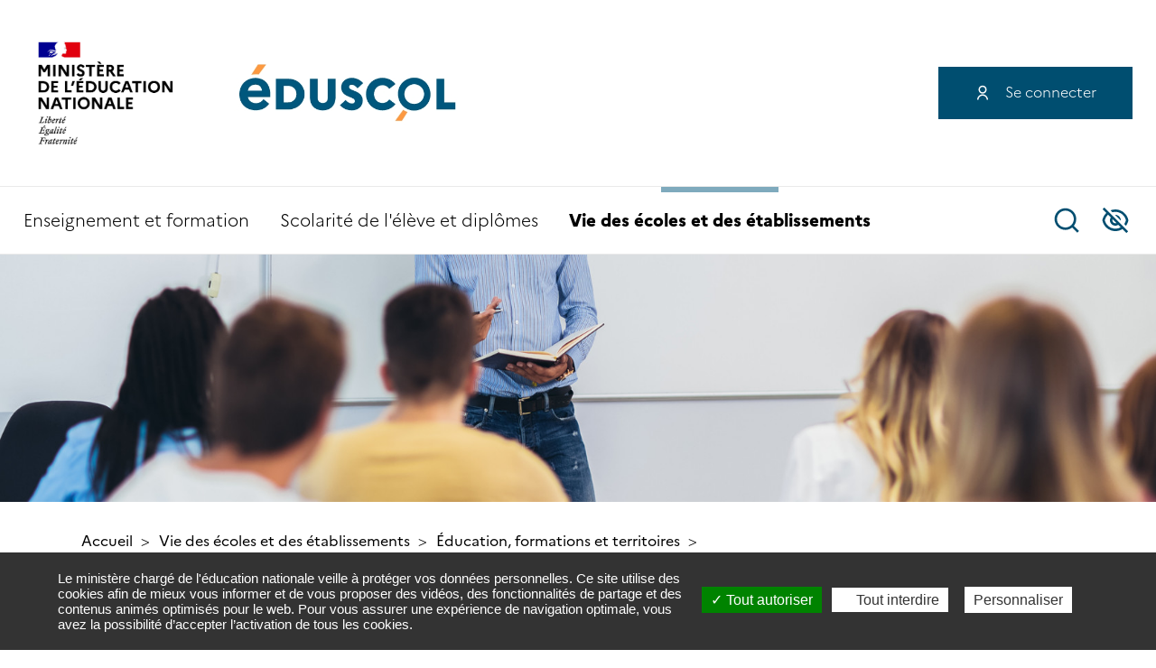

--- FILE ---
content_type: text/html; charset=UTF-8
request_url: https://eduscol.education.fr/1028/la-politique-de-l-education-prioritaire-les-reseaux-d-education-prioritaire-rep-et-rep
body_size: 30688
content:
<!DOCTYPE html>
<html lang="fr" dir="ltr" prefix="content: http://purl.org/rss/1.0/modules/content/  dc: http://purl.org/dc/terms/  foaf: http://xmlns.com/foaf/0.1/  og: http://ogp.me/ns#  rdfs: http://www.w3.org/2000/01/rdf-schema#  schema: http://schema.org/  sioc: http://rdfs.org/sioc/ns#  sioct: http://rdfs.org/sioc/types#  skos: http://www.w3.org/2004/02/skos/core#  xsd: http://www.w3.org/2001/XMLSchema# ">
  <head>
    <meta charset="utf-8" />
<script>var _paq = _paq || [];(function(){var u=(("https:" == document.location.protocol) ? "https://wa.phm.education.gouv.fr/mutu/" : "http://wa.phm.education.gouv.fr/mutu/");_paq.push(["setSiteId", "6"]);_paq.push(["setTrackerUrl", u+"matomo.php"]);_paq.push(["setDoNotTrack", 1]);if (!window.matomo_search_results_active) {_paq.push(["trackPageView"]);}_paq.push(["setIgnoreClasses", ["no-tracking","colorbox"]]);_paq.push(["enableLinkTracking"]);var d=document,g=d.createElement("script"),s=d.getElementsByTagName("script")[0];g.type="text/javascript";g.defer=true;g.async=true;g.src=u+"matomo.js";s.parentNode.insertBefore(g,s);})();</script>
<meta name="keywords" content="éducation prioritaire" />
<link rel="canonical" href="https://eduscol.education.fr/1028/la-politique-de-l-education-prioritaire-les-reseaux-d-education-prioritaire-rep-et-rep" />
<meta name="robots" content="index, follow, noarchive" />
<meta property="og:site_name" content="éduscol | Ministère de l&#039;Éducation nationale" />
<meta property="og:type" content="Article" />
<meta property="og:url" content="https://eduscol.education.fr/1028/la-politique-de-l-education-prioritaire-les-reseaux-d-education-prioritaire-rep-et-rep" />
<meta property="og:title" content="La politique de l&#039;éducation prioritaire : les réseaux d&#039;éducation prioritaire REP et REP +" />
<meta property="og:description" content="…" />
<meta property="og:image" content="https://eduscol.education.fr/sites/default/files/2020-09/vignette-eduscol-952x453-133-education-prioritaire-jpg-1331.jpg" />
<meta name="google-site-verification" content="Elv5iShD3UrVLaNS2VoVQqvAx5eD3Yv6-AqEQRbxoHw" />
<meta name="Generator" content="Drupal 9 (https://www.drupal.org)" />
<meta name="MobileOptimized" content="width" />
<meta name="HandheldFriendly" content="true" />
<meta name="viewport" content="height=device-height, width=device-width, initial-scale=1.0, minimum-scale=1.0, maximum-scale=1.0, user-scalable=no, target-densitydpi=device-dpi" />
<link rel="icon" href="/sites/default/files/favicon_eduscol.png" type="image/png" />
<link rel="alternate" hreflang="fr" href="https://eduscol.education.fr/1028/la-politique-de-l-education-prioritaire-les-reseaux-d-education-prioritaire-rep-et-rep" />

    <title>La politique de l&#039;éducation prioritaire : les réseaux d&#039;éducation prioritaire REP et REP + | éduscol | Ministère de l&#039;Éducation nationale</title>
    <link rel="stylesheet" media="all" href="/sites/default/files/css/css_lfUaNE3Mme4gncyfx_5P5492pHhkFcR2CYliX7OgG7Q.css" />
<link rel="stylesheet" media="all" href="/sites/default/files/css/css_sSL9IG9j45wefCsev0LBe8eLoXH1yBWOq56gDrfziYc.css" />

    <script src="/core/assets/vendor/modernizr/modernizr.min.js?v=3.11.7"></script>
<script src="/core/misc/modernizr-additional-tests.js?v=3.11.7"></script>

  </head>
  <body>
        <div class="fr-skiplinks">
      <nav class="fr-container" role="navigation" aria-label="Accès rapide">
        <ul class="fr-skiplinks__list">
          <li class="fr-skiplinks__content-item">
            <a class="fr-link" href="#main-content">Contenu</a>
          </li>
          <li class="fr-skiplinks__menu-item">
            <a class="fr-link" href="#mainMenu">Menu</a>
          </li>
          <li class="fr-skiplinks__research-item">
            <a class="fr-link" href="#search-block-form">Recherche</a>
          </li>
          <li class="fr-skiplinks__footer-item">
            <a class="fr-link" href="#footer">Pied de page</a>
          </li>
        </ul>
      </nav>
    </div>
    
      <div class="dialog-off-canvas-main-canvas" data-off-canvas-main-canvas>
    

<div class="page-wrapper">

  
        <header role="banner" class="header js-header">

  <div class="fixed-container js-set-horizontal-padding">

    <div class="container header-top-block col-left js-get-horizontal-padding">
      
<div class="block block--branding">
      <a class="logo" href="https://www.education.gouv.fr"  rel="home"
       data-ati=""
       data-ati-name="Logo"
       data-ati-chapter-1="header"
       data-ati-type="navigation">
      <img class="big-logo" src="/sites/default/files/site_logo/2025-10/min_education_nationale_rvb.jpg"  />
      <span class="small-logo"></span>
    </a>
        <a class="eduscol-logo" href="/"  title="Accueil - Site éduscol"        rel="home"
       data-ati=""
       data-ati-name="Accueil"
       data-ati-chapter-1="header"
       data-ati-type="navigation">
      <img src="/sites/default/files/2020-07/eduscol-logo.jpg"  alt="Accueil - Site éduscol"  />
    </a>
  </div>

      <button type="button" class="mob-menu-toggle js-menu-toggle" aria-controls="block-eduscol-theme-main-menu" aria-expanded="false" aria-label="menu">
        <i class="burger-icon"></i>
      </button>
      
<div class="account-menu" data-account-menu>
  <div class="account-menu__inner">
                                <ul class="account-menu__list">
                          <li>
            <a href="/cas?returnto=/1028/la-politique-de-l-education-prioritaire-les-reseaux-d-education-prioritaire-rep-et-rep" class="log-in" data-drupal-link-query="{&quot;returnto&quot;:&quot;\/1028\/la-politique-de-l-education-prioritaire-les-reseaux-d-education-prioritaire-rep-et-rep&quot;}" data-drupal-link-system-path="cas">Se connecter</a>
                                      <button class="account-menu__accordion-button"></button>
                      </li>
                </ul>
          

      </div>
  <button class="account-menu__mobile-button" data-account-button></button>
</div>


    </div>
    <nav role="navigation" aria-labelledby="block-eduscol-theme-main-menu-menu" id="block-eduscol-theme-main-menu" class="main-menu js-init-MobMainMenu" aria-hidden="false">
      <div class="container main-menu__container__mob-v">
        <div class="row main-menu__row__mob-v">
          
              <ul id="mainMenu"  class="main-menu__first-level js-init-mainMenu">
                                  <li>

                                              
          <button type="button" class="main-menu__first-level__button js-drop-button arrow-mob-v" aria-controls="main-menu-second-level-1" aria-expanded="false">
            Enseignement et formation
                          <i class="arrow down arrow-mob-v"></i>
                      </button>

                                  <div role="group" id="main-menu-second-level-1" class="main-menu__second-level__modal" aria-hidden="true" aria-label="Sous-menu Enseignement et formation">
              <div class="main-menu__second-level__modal__content">

                <button type="button" class="main-menu__close-modal js-close-modal" title="Sous-menu Enseignement et formation">Close Button</button>
                <div class="container">
                  <div class="main-menu__col-left">
                              <div class="main-menu__second-level__title">
                                                                      <a href="/74/enseignement-et-formation" data-ati="" data-ati-name="Enseignement et formation" data-ati-chapter-1="menu" data-ati-type="navigation" target="_self" tabindex="-1" data-drupal-link-system-path="node/74">Enseignement et formation</a>
                        <i class="arrow right"></i>
                        <a href="/74/enseignement-et-formation" data-ati="" data-ati-name="Enseignement et formation" data-ati-chapter-1="menu" data-ati-type="navigation" target="_self" class="arrow right mob-v" tabindex="-1" data-drupal-link-system-path="node/74">Enseignement et formation</a>
                                          </div>
                                          <div class="main-menu__second-level__list-container">
                                      <ul  class="main-menu__second-level__list lvl-1" >
                                  <li>

                                              
          <button type="button" class="main-menu__second-level__button js-drop-button arrow-mob-v" aria-controls="main-menu-third-level-1" aria-expanded="false">
            Niveaux
                      </button>

                                  <div id="main-menu-third-level-1" class="main-menu__third-level__panel" aria-hidden="true" aria-label="Accéder à la rubrique Niveaux">
                              <div class="main-menu__third-level__title">
                                                                      <button type="button" class="mob-v-back-button"> <i class="arrow left"></i>Retour</button>
                        <span class="mob-v-title">Niveaux</span>
                        <a href="/4087/niveaux" data-ati="" data-ati-name="Niveaux" data-ati-chapter-1="menu" data-ati-chapter-2="Enseignement et formation" data-ati-chapter-3="" data-ati-type="navigation" target="_self" class="arrow right" tabindex="-1" data-drupal-link-system-path="node/4087">Accéder à la rubrique Niveaux</a>
                                          </div>
                                          <div class="main-menu__third-level__list-wrapper">
                                      <ul  class="main-menu__third-level__list lvl-1" >
                                  <li>

                                                        
                    
          <a href="/83/j-enseigne-au-cycle-1" data-ati="" data-ati-name="J&#039;enseigne au cycle 1" data-ati-chapter-1="menu" data-ati-chapter-2="Enseignement et formation" data-ati-chapter-3="Niveaux" data-ati-type="navigation" target="_self" class="main-menu__third-level__button" tabindex="-1" data-drupal-link-system-path="node/83">J&#039;enseigne au cycle 1</a>
              </li>
                              <li>

                                                        
                    
          <a href="/84/j-enseigne-au-cycle-2" data-ati="" data-ati-name="J&#039;enseigne au cycle 2" data-ati-chapter-1="menu" data-ati-chapter-2="Enseignement et formation" data-ati-chapter-3="Niveaux" data-ati-type="navigation" target="_self" class="main-menu__third-level__button" tabindex="-1" data-drupal-link-system-path="node/84">J&#039;enseigne au cycle 2</a>
              </li>
                              <li>

                                                        
                    
          <a href="/87/j-enseigne-au-cycle-3" data-ati="" data-ati-name="J&#039;enseigne au cycle 3" data-ati-chapter-1="menu" data-ati-chapter-2="Enseignement et formation" data-ati-chapter-3="Niveaux" data-ati-type="navigation" target="_self" class="main-menu__third-level__button" tabindex="-1" data-drupal-link-system-path="node/87">J&#039;enseigne au cycle 3</a>
              </li>
                              <li>

                                                        
                    
          <a href="/90/j-enseigne-au-cycle-4" data-ati="" data-ati-name="J&#039;enseigne au cycle 4" data-ati-chapter-1="menu" data-ati-chapter-2="Enseignement et formation" data-ati-chapter-3="Niveaux" data-ati-type="navigation" target="_self" class="main-menu__third-level__button" tabindex="-1" data-drupal-link-system-path="node/90">J&#039;enseigne au cycle 4</a>
              </li>
                              <li>

                                                        
                    
          <a href="/92/j-enseigne-au-lycee-generaltechnologique" data-ati="" data-ati-name="J&#039;enseigne au lycée général/technologique" data-ati-chapter-1="menu" data-ati-chapter-2="Enseignement et formation" data-ati-chapter-3="Niveaux" data-ati-type="navigation" target="_self" class="main-menu__third-level__button" tabindex="-1" data-drupal-link-system-path="node/92">J&#039;enseigne au lycée général/technologique</a>
              </li>
                              <li>

                                                        
                    
          <a href="/94/j-enseigne-au-lycee-professionnel" data-ati="" data-ati-name="J&#039;enseigne au lycée professionnel" data-ati-chapter-1="menu" data-ati-chapter-2="Enseignement et formation" data-ati-chapter-3="Niveaux" data-ati-type="navigation" target="_self" class="main-menu__third-level__button" tabindex="-1" data-drupal-link-system-path="node/94">J&#039;enseigne au lycée professionnel</a>
              </li>
        </ul>
  
                      </div>
                                          </div>
              </li>
                              <li>

                                              
          <button type="button" class="main-menu__second-level__button js-drop-button arrow-mob-v" aria-controls="main-menu-third-level-2" aria-expanded="false">
            Disciplines
                      </button>

                                  <div id="main-menu-third-level-2" class="main-menu__third-level__panel" aria-hidden="true" aria-label="Accéder à la rubrique Disciplines">
                              <div class="main-menu__third-level__title">
                                                                      <button type="button" class="mob-v-back-button"> <i class="arrow left"></i>Retour</button>
                        <span class="mob-v-title">Disciplines</span>
                        <a href="/2347/disciplines" data-ati="" data-ati-name="Disciplines" data-ati-chapter-1="menu" data-ati-chapter-2="Enseignement et formation" data-ati-chapter-3="" data-ati-type="navigation" target="_self" class="arrow right" tabindex="-1" data-drupal-link-system-path="node/2347">Accéder à la rubrique Disciplines</a>
                                          </div>
                                          <div class="main-menu__third-level__list-wrapper">
                                      <ul  class="main-menu__third-level__list lvl-2" >
                                  <li>

                                                        
                    
          <a href="/2341/arts-plastiques" data-ati="" data-ati-name="Arts plastiques" data-ati-chapter-1="menu" data-ati-chapter-2="Enseignement et formation" data-ati-chapter-3="Disciplines" data-ati-type="navigation" target="_self" class="main-menu__third-level__button" tabindex="-1" data-drupal-link-system-path="node/2341">Arts plastiques</a>
              </li>
                              <li>

                                                        
                    
          <a href="/2340/biotechnologies-sciences-et-techniques-medico-sociales" data-ati="" data-ati-name="Biotechnologies, sciences et techniques médico-sociales" data-ati-chapter-1="menu" data-ati-chapter-2="Enseignement et formation" data-ati-chapter-3="Disciplines" data-ati-type="navigation" target="_self" class="main-menu__third-level__button" tabindex="-1" data-drupal-link-system-path="node/2340">Biotechnologies, sciences et techniques médico-sociales</a>
              </li>
                              <li>

                                                        
                    
          <a href="/2463/documentation" data-ati="" data-ati-name="Documentation" data-ati-chapter-1="menu" data-ati-chapter-2="Enseignement et formation" data-ati-chapter-3="Disciplines" data-ati-type="navigation" target="_self" class="main-menu__third-level__button" tabindex="-1" data-drupal-link-system-path="node/2463">Documentation</a>
              </li>
                              <li>

                                                        
                    
          <a href="/2336/economie-et-gestion" data-ati="" data-ati-name="Économie et gestion" data-ati-chapter-1="menu" data-ati-chapter-2="Enseignement et formation" data-ati-chapter-3="Disciplines" data-ati-type="navigation" target="_self" class="main-menu__third-level__button" tabindex="-1" data-drupal-link-system-path="node/2336">Économie et gestion</a>
              </li>
                              <li>

                                                        
                    
          <a href="/2335/education-musicale" data-ati="" data-ati-name="Éducation musicale" data-ati-chapter-1="menu" data-ati-chapter-2="Enseignement et formation" data-ati-chapter-3="Disciplines" data-ati-type="navigation" target="_self" class="main-menu__third-level__button" tabindex="-1" data-drupal-link-system-path="node/2335">Éducation musicale</a>
              </li>
                              <li>

                                                        
                    
          <a href="/2334/education-physique-et-sportive" data-ati="" data-ati-name="Éducation physique et sportive" data-ati-chapter-1="menu" data-ati-chapter-2="Enseignement et formation" data-ati-chapter-3="Disciplines" data-ati-type="navigation" target="_self" class="main-menu__third-level__button" tabindex="-1" data-drupal-link-system-path="node/2334">Éducation physique et sportive</a>
              </li>
                              <li>

                                                        
                    
          <a href="/3610/enseignement-moral-et-civique" data-ati="" data-ati-name="Enseignement moral et civique" data-ati-chapter-1="menu" data-ati-chapter-2="Enseignement et formation" data-ati-chapter-3="Disciplines" data-ati-type="navigation" target="_self" class="main-menu__third-level__button" tabindex="-1" data-drupal-link-system-path="node/3610">Enseignement moral et civique</a>
              </li>
                              <li>

                                                        
                    
          <a href="/3195/enseignements-artistiques-au-lycee" data-ati="" data-ati-name="Enseignements artistiques au lycée" data-ati-chapter-1="menu" data-ati-chapter-2="Enseignement et formation" data-ati-chapter-3="Disciplines" data-ati-type="navigation" target="_self" class="main-menu__third-level__button" tabindex="-1" data-drupal-link-system-path="node/3195">Enseignements artistiques au lycée</a>
              </li>
                              <li>

                                                        
                    
          <a href="/2332/histoire-des-arts" data-ati="" data-ati-name="Histoire des arts" data-ati-chapter-1="menu" data-ati-chapter-2="Enseignement et formation" data-ati-chapter-3="Disciplines" data-ati-type="navigation" target="_self" class="main-menu__third-level__button" tabindex="-1" data-drupal-link-system-path="node/2332">Histoire des arts</a>
              </li>
                              <li>

                                                        
                    
          <a href="/2329/histoire-geographie" data-ati="" data-ati-name="Histoire-géographie" data-ati-chapter-1="menu" data-ati-chapter-2="Enseignement et formation" data-ati-chapter-3="Disciplines" data-ati-type="navigation" target="_self" class="main-menu__third-level__button" tabindex="-1" data-drupal-link-system-path="node/2329">Histoire-géographie</a>
              </li>
                              <li>

                                                        
                    
          <a href="/2365/langues-et-cultures-de-l-antiquite" data-ati="" data-ati-name="Langues et cultures de l&#039;Antiquité" data-ati-chapter-1="menu" data-ati-chapter-2="Enseignement et formation" data-ati-chapter-3="Disciplines" data-ati-type="navigation" target="_self" class="main-menu__third-level__button" tabindex="-1" data-drupal-link-system-path="node/2365">Langues et cultures de l&#039;Antiquité</a>
              </li>
                              <li>

                                                        
                    
          <a href="/2326/langues-vivantes-etrangeres-et-regionales" data-ati="" data-ati-name="Langues vivantes étrangères et régionales" data-ati-chapter-1="menu" data-ati-chapter-2="Enseignement et formation" data-ati-chapter-3="Disciplines" data-ati-type="navigation" target="_self" class="main-menu__third-level__button" tabindex="-1" data-drupal-link-system-path="node/2326">Langues vivantes étrangères et régionales</a>
              </li>
                              <li>

                                                        
                    
          <a href="/2323/lettres" data-ati="" data-ati-name="Lettres" data-ati-chapter-1="menu" data-ati-chapter-2="Enseignement et formation" data-ati-chapter-3="Disciplines" data-ati-type="navigation" target="_self" class="main-menu__third-level__button" tabindex="-1" data-drupal-link-system-path="node/2323">Lettres</a>
              </li>
                              <li>

                                                        
                    
          <a href="/2322/mathematiques" data-ati="" data-ati-name="Mathématiques" data-ati-chapter-1="menu" data-ati-chapter-2="Enseignement et formation" data-ati-chapter-3="Disciplines" data-ati-type="navigation" target="_self" class="main-menu__third-level__button" tabindex="-1" data-drupal-link-system-path="node/2322">Mathématiques</a>
              </li>
                              <li>

                                                        
                    
          <a href="/2320/philosophie" data-ati="" data-ati-name="Philosophie" data-ati-chapter-1="menu" data-ati-chapter-2="Enseignement et formation" data-ati-chapter-3="Disciplines" data-ati-type="navigation" target="_self" class="main-menu__third-level__button" tabindex="-1" data-drupal-link-system-path="node/2320">Philosophie</a>
              </li>
                              <li>

                                                        
                    
          <a href="/2318/physique-chimie" data-ati="" data-ati-name="Physique-chimie" data-ati-chapter-1="menu" data-ati-chapter-2="Enseignement et formation" data-ati-chapter-3="Disciplines" data-ati-type="navigation" target="_self" class="main-menu__third-level__button" tabindex="-1" data-drupal-link-system-path="node/2318">Physique-chimie</a>
              </li>
                              <li>

                                                        
                    
          <a href="/2310/sciences-de-la-vie-et-de-la-terre" data-ati="" data-ati-name="Sciences de la vie et de la Terre" data-ati-chapter-1="menu" data-ati-chapter-2="Enseignement et formation" data-ati-chapter-3="Disciplines" data-ati-type="navigation" target="_self" class="main-menu__third-level__button" tabindex="-1" data-drupal-link-system-path="node/2310">Sciences de la vie et de la Terre</a>
              </li>
                              <li>

                                                        
                    
          <a href="/3556/sciences-du-numerique" data-ati="" data-ati-name="Sciences du numérique" data-ati-chapter-1="menu" data-ati-chapter-2="Enseignement et formation" data-ati-chapter-3="Disciplines" data-ati-type="navigation" target="_self" class="main-menu__third-level__button" tabindex="-1" data-drupal-link-system-path="node/3556">Sciences du numérique</a>
              </li>
                              <li>

                                                        
                    
          <a href="/2316/sciences-economiques-et-sociales" data-ati="" data-ati-name="Sciences économiques et sociales" data-ati-chapter-1="menu" data-ati-chapter-2="Enseignement et formation" data-ati-chapter-3="Disciplines" data-ati-type="navigation" target="_self" class="main-menu__third-level__button" tabindex="-1" data-drupal-link-system-path="node/2316">Sciences économiques et sociales</a>
              </li>
                              <li>

                                                        
                    
          <a href="/2313/sciences-et-techniques-industrielles" data-ati="" data-ati-name="Sciences et techniques industrielles" data-ati-chapter-1="menu" data-ati-chapter-2="Enseignement et formation" data-ati-chapter-3="Disciplines" data-ati-type="navigation" target="_self" class="main-menu__third-level__button" tabindex="-1" data-drupal-link-system-path="node/2313">Sciences et techniques industrielles</a>
              </li>
                              <li>

                                                        
                    
          <a href="/2308/technologie-au-college" data-ati="" data-ati-name="Technologie au collège" data-ati-chapter-1="menu" data-ati-chapter-2="Enseignement et formation" data-ati-chapter-3="Disciplines" data-ati-type="navigation" target="_self" class="main-menu__third-level__button" tabindex="-1" data-drupal-link-system-path="node/2308">Technologie au collège</a>
              </li>
        </ul>
  
                      </div>
                                          </div>
              </li>
                              <li>

                                              
          <button type="button" class="main-menu__second-level__button js-drop-button arrow-mob-v" aria-controls="main-menu-third-level-3" aria-expanded="false">
            Pratique enseignante
                      </button>

                                  <div id="main-menu-third-level-3" class="main-menu__third-level__panel" aria-hidden="true" aria-label="Accéder à la rubrique Pratique enseignante">
                              <div class="main-menu__third-level__title">
                                                                      <button type="button" class="mob-v-back-button"> <i class="arrow left"></i>Retour</button>
                        <span class="mob-v-title">Pratique enseignante</span>
                        <a href="/4089/pratique-enseignante" data-ati="" data-ati-name="Pratique enseignante" data-ati-chapter-1="menu" data-ati-chapter-2="Enseignement et formation" data-ati-chapter-3="" data-ati-type="navigation" target="_self" class="arrow right" tabindex="-1" data-drupal-link-system-path="node/4089">Accéder à la rubrique Pratique enseignante</a>
                                          </div>
                                          <div class="main-menu__third-level__list-wrapper">
                                      <ul  class="main-menu__third-level__list lvl-3" >
                                  <li>

                                                        
                    
          <a href="/388/enseigner-les-fondamentaux" data-ati="" data-ati-name="Enseigner les fondamentaux" data-ati-chapter-1="menu" data-ati-chapter-2="Enseignement et formation" data-ati-chapter-3="Pratique enseignante" data-ati-type="navigation" target="_self" class="main-menu__third-level__button" tabindex="-1" data-drupal-link-system-path="node/388">Enseigner les fondamentaux</a>
              </li>
                              <li>

                                                        
                    
          <a href="/100/mener-un-projet-avec-ses-eleves" data-ati="" data-ati-name="Mener un projet avec ses élèves" data-ati-chapter-1="menu" data-ati-chapter-2="Enseignement et formation" data-ati-chapter-3="Pratique enseignante" data-ati-type="navigation" target="_self" class="main-menu__third-level__button" tabindex="-1" data-drupal-link-system-path="node/100">Mener un projet avec ses élèves</a>
              </li>
                              <li>

                                                        
                    
          <a href="/103/enseigner-avec-le-numerique" data-ati="" data-ati-name="Enseigner avec le numérique" data-ati-chapter-1="menu" data-ati-chapter-2="Enseignement et formation" data-ati-chapter-3="Pratique enseignante" data-ati-type="navigation" target="_self" class="main-menu__third-level__button" tabindex="-1" data-drupal-link-system-path="node/103">Enseigner avec le numérique</a>
              </li>
                              <li>

                                                        
                    
          <a href="/75/se-former" data-ati="" data-ati-name="Se former" data-ati-chapter-1="menu" data-ati-chapter-2="Enseignement et formation" data-ati-chapter-3="Pratique enseignante" data-ati-type="navigation" target="_self" class="main-menu__third-level__button" tabindex="-1" data-drupal-link-system-path="node/75">Se former</a>
              </li>
                              <li>

                                                        
                    
          <a href="/98/innover-et-experimenter" data-ati="" data-ati-name="Innover et expérimenter" data-ati-chapter-1="menu" data-ati-chapter-2="Enseignement et formation" data-ati-chapter-3="Pratique enseignante" data-ati-type="navigation" target="_self" class="main-menu__third-level__button" tabindex="-1" data-drupal-link-system-path="node/98">Innover et expérimenter</a>
              </li>
                              <li>

                                                        
                    
          <a href="/4090/developper-les-competences-psychosociales-des-eleves" data-ati="" data-ati-name="Développer les compétences psychosociales des élèves" data-ati-chapter-1="menu" data-ati-chapter-2="Enseignement et formation" data-ati-chapter-3="Pratique enseignante" data-ati-type="navigation" target="_self" class="main-menu__third-level__button" tabindex="-1" data-drupal-link-system-path="node/4090">Développer les compétences psychosociales des élèves</a>
              </li>
        </ul>
  
                      </div>
                                          </div>
              </li>
                              <li>

                                              
          <button type="button" class="main-menu__second-level__button js-drop-button arrow-mob-v" aria-controls="main-menu-third-level-4" aria-expanded="false">
            Thématiques
                      </button>

                                  <div id="main-menu-third-level-4" class="main-menu__third-level__panel" aria-hidden="true" aria-label="Accéder à la rubrique Thématiques">
                              <div class="main-menu__third-level__title">
                                                                      <button type="button" class="mob-v-back-button"> <i class="arrow left"></i>Retour</button>
                        <span class="mob-v-title">Thématiques</span>
                        <a href="/82/thematiques" data-ati="" data-ati-name="Thématiques" data-ati-chapter-1="menu" data-ati-chapter-2="Enseignement et formation" data-ati-chapter-3="" data-ati-type="navigation" target="_self" class="arrow right" tabindex="-1" data-drupal-link-system-path="node/82">Accéder à la rubrique Thématiques</a>
                                          </div>
                                          <div class="main-menu__third-level__list-wrapper">
                                      <ul  class="main-menu__third-level__list lvl-4" >
                                  <li>

                                                        
                    
          <a href="/588/citoyennete-et-valeurs-de-la-republique" data-ati="" data-ati-name="Citoyenneté et valeurs de la République" data-ati-chapter-1="menu" data-ati-chapter-2="Enseignement et formation" data-ati-chapter-3="Thématiques" data-ati-type="navigation" target="_self" class="main-menu__third-level__button" tabindex="-1" data-drupal-link-system-path="node/588">Citoyenneté et valeurs de la République</a>
              </li>
                              <li>

                                                        
                    
          <a href="/3652/education-la-defense" data-ati="" data-ati-name="Éducation à la défense" data-ati-chapter-1="menu" data-ati-chapter-2="Enseignement et formation" data-ati-chapter-3="Thématiques" data-ati-type="navigation" target="_self" class="main-menu__third-level__button" tabindex="-1" data-drupal-link-system-path="node/3652">Éducation à la défense</a>
              </li>
                              <li>

                                                        
                    
          <a href="/948/education-la-responsabilite?menu_id=4892" data-ati="" data-ati-name="Éducation à la responsabilité" data-ati-chapter-1="menu" data-ati-chapter-2="Enseignement et formation" data-ati-chapter-3="Thématiques" data-ati-type="navigation" target="_self" class="main-menu__third-level__button" tabindex="-1" data-drupal-link-query="{&quot;menu_id&quot;:&quot;4892&quot;}" data-drupal-link-system-path="node/948" rel="nofollow">Éducation à la responsabilité</a>
              </li>
                              <li>

                                                        
                    
          <a href="/575/education-artistique-et-culturelle" data-ati="" data-ati-name="Éducation artistique et culturelle" data-ati-chapter-1="menu" data-ati-chapter-2="Enseignement et formation" data-ati-chapter-3="Thématiques" data-ati-type="navigation" target="_self" class="main-menu__third-level__button" tabindex="-1" data-drupal-link-system-path="node/575">Éducation artistique et culturelle</a>
              </li>
                              <li>

                                                        
                    
          <a href="/1117/education-au-developpement-durable" data-ati="" data-ati-name="Éducation au développement durable" data-ati-chapter-1="menu" data-ati-chapter-2="Enseignement et formation" data-ati-chapter-3="Thématiques" data-ati-type="navigation" target="_self" class="main-menu__third-level__button" tabindex="-1" data-drupal-link-system-path="node/1117">Éducation au développement durable</a>
              </li>
                              <li>

                                                        
                    
          <a href="/1531/education-aux-medias-et-l-information" data-ati="" data-ati-name="Éducation aux médias et à l&#039;information" data-ati-chapter-1="menu" data-ati-chapter-2="Enseignement et formation" data-ati-chapter-3="Thématiques" data-ati-type="navigation" target="_self" class="main-menu__third-level__button" tabindex="-1" data-drupal-link-system-path="node/1531">Éducation aux médias et à l&#039;information</a>
              </li>
                              <li>

                                                        
                    
          <a href="/2552/education-economique-budgetaire-et-financiere" data-ati="" data-ati-name="Education économique, budgétaire et financière" data-ati-chapter-1="menu" data-ati-chapter-2="Enseignement et formation" data-ati-chapter-3="Thématiques" data-ati-type="navigation" target="_self" class="main-menu__third-level__button" tabindex="-1" data-drupal-link-system-path="node/2552">Education économique, budgétaire et financière</a>
              </li>
                              <li>

                                                        
                    
          <a href="/1345/pratiques-sportives-l-ecole" data-ati="" data-ati-name="Pratiques sportives à l’École" data-ati-chapter-1="menu" data-ati-chapter-2="Enseignement et formation" data-ati-chapter-3="Thématiques" data-ati-type="navigation" target="_self" class="main-menu__third-level__button" tabindex="-1" data-drupal-link-system-path="node/1345">Pratiques sportives à l’École</a>
              </li>
                              <li>

                                                        
                    
          <a href="/2346/promotion-de-la-sante?menu_id=2898" data-ati="" data-ati-name="Promotion de la santé" data-ati-chapter-1="menu" data-ati-chapter-2="Enseignement et formation" data-ati-chapter-3="Thématiques" data-ati-type="navigation" target="_self" class="main-menu__third-level__button" tabindex="-1" data-drupal-link-query="{&quot;menu_id&quot;:&quot;2898&quot;}" data-drupal-link-system-path="node/2346" rel="nofollow">Promotion de la santé</a>
              </li>
        </ul>
  
                      </div>
                                          </div>
              </li>
        </ul>
  
                      </div>
                                              </div>
                <div class="main-menu__col-right">
                  <div class="main-menu__top-of-posts">
                                      <a href="/3076/innovation-pedagogique-et-experimentation-derogatoire"
                       class="main-menu__top-of-posts__post"
                       data-ati=""
                       data-ati-name="Enseignement et formation"
                       data-ati-chapter-1="menu"
                       data-ati-chapter-2=""
                       data-ati-chapter-3=""
                       data-ati-type="navigation">

                          <img loading="lazy" src="/sites/default/files/styles/image_for_menu/public/2025-07/vignette_eduscol_952x453_1009.png?itok=96jSeXXE" width="220" height="104" alt="" typeof="foaf:Image" />




                      <span class="main-menu__top-of-posts__post__title">Innovation pédagogique et expérimentation dérogatoire</span>
                    </a>
                                      <a href="/3921/l-education-au-developpement-durable-dans-le-cadre-des-enseignements"
                       class="main-menu__top-of-posts__post"
                       data-ati=""
                       data-ati-name="Enseignement et formation"
                       data-ati-chapter-1="menu"
                       data-ati-chapter-2=""
                       data-ati-chapter-3=""
                       data-ati-type="navigation">

                          <img loading="lazy" src="/sites/default/files/styles/image_for_menu/public/2023-09/vignette_eduscol_952x453_849.png?itok=Agmv0ipN" width="220" height="104" alt="" typeof="foaf:Image" />




                      <span class="main-menu__top-of-posts__post__title">L’éducation au développement durable dans le cadre des enseignements</span>
                    </a>
                                      <a href="/3890/enseigner-des-eleves-besoins-educatifs-particuliers"
                       class="main-menu__top-of-posts__post"
                       data-ati=""
                       data-ati-name="Enseignement et formation"
                       data-ati-chapter-1="menu"
                       data-ati-chapter-2=""
                       data-ati-chapter-3=""
                       data-ati-type="navigation">

                          <img loading="lazy" src="/sites/default/files/styles/image_for_menu/public/2021-01/Vignette_Eduscol_952x453_442b_acc_perso.jpg?itok=8A01r9Dj" width="220" height="104" alt="" typeof="foaf:Image" />




                      <span class="main-menu__top-of-posts__post__title">Enseigner à des élèves à besoins éducatifs particuliers</span>
                    </a>
                                      <a href="/721/evaluer-developper-et-certifier-les-competences-numeriques"
                       class="main-menu__top-of-posts__post"
                       data-ati=""
                       data-ati-name="Enseignement et formation"
                       data-ati-chapter-1="menu"
                       data-ati-chapter-2=""
                       data-ati-chapter-3=""
                       data-ati-type="navigation">

                          <img loading="lazy" src="/sites/default/files/styles/image_for_menu/public/2025-07/vignette_eduscol_952x453_998.png?itok=2Zan5tht" width="220" height="104" alt="" typeof="foaf:Image" />




                      <span class="main-menu__top-of-posts__post__title">Évaluer, développer et certifier les compétences numériques</span>
                    </a>
                                    </div>
                </div>
              </div>
            </div>
                      </div>
              </li>
                              <li>

                                              
          <button type="button" class="main-menu__first-level__button js-drop-button arrow-mob-v" aria-controls="main-menu-second-level-2" aria-expanded="false">
            Scolarité de l&#039;élève et diplômes
                          <i class="arrow down arrow-mob-v"></i>
                      </button>

                                  <div role="group" id="main-menu-second-level-2" class="main-menu__second-level__modal" aria-hidden="true" aria-label="Sous-menu Scolarité de l&#039;élève et diplômes">
              <div class="main-menu__second-level__modal__content">

                <button type="button" class="main-menu__close-modal js-close-modal" title="Sous-menu Scolarité de l&#039;élève et diplômes">Close Button</button>
                <div class="container">
                  <div class="main-menu__col-left">
                              <div class="main-menu__second-level__title">
                                                                      <a href="/78/scolarite-de-l-eleve-et-diplomes" data-ati="" data-ati-name="Scolarité de l&#039;élève et diplômes" data-ati-chapter-1="menu" data-ati-type="navigation" target="_self" tabindex="-1" data-drupal-link-system-path="node/78">Scolarité de l&#039;élève et diplômes</a>
                        <i class="arrow right"></i>
                        <a href="/78/scolarite-de-l-eleve-et-diplomes" data-ati="" data-ati-name="Scolarité de l&#039;élève et diplômes" data-ati-chapter-1="menu" data-ati-type="navigation" target="_self" class="arrow right mob-v" tabindex="-1" data-drupal-link-system-path="node/78">Scolarité de l&#039;élève et diplômes</a>
                                          </div>
                                          <div class="main-menu__second-level__list-container">
                                      <ul  class="main-menu__second-level__list lvl-2" >
                                  <li>

                                              
          <button type="button" class="main-menu__second-level__button js-drop-button arrow-mob-v" aria-controls="main-menu-third-level-1" aria-expanded="false">
            Organisation des enseignements
                      </button>

                                  <div id="main-menu-third-level-1" class="main-menu__third-level__panel" aria-hidden="true" aria-label="Accéder à la rubrique Organisation des enseignements">
                              <div class="main-menu__third-level__title">
                                                                      <button type="button" class="mob-v-back-button"> <i class="arrow left"></i>Retour</button>
                        <span class="mob-v-title">Organisation des enseignements</span>
                        <a href="/606/organisation-des-enseignements" data-ati="" data-ati-name="Organisation des enseignements" data-ati-chapter-1="menu" data-ati-chapter-2="Scolarité de l&#039;élève et diplômes" data-ati-chapter-3="" data-ati-type="navigation" target="_self" class="arrow right" tabindex="-1" data-drupal-link-system-path="node/606">Accéder à la rubrique Organisation des enseignements</a>
                                          </div>
                                          <div class="main-menu__third-level__list-wrapper">
                                      <ul  class="main-menu__third-level__list lvl-1" >
                                  <li>

                                                        
                    
          <a href="/608/ecole-maternelle" data-ati="" data-ati-name="École maternelle" data-ati-chapter-1="menu" data-ati-chapter-2="Scolarité de l&#039;élève et diplômes" data-ati-chapter-3="Organisation des enseignements" data-ati-type="navigation" target="_self" class="main-menu__third-level__button" tabindex="-1" data-drupal-link-system-path="node/608">École maternelle</a>
              </li>
                              <li>

                                                        
                    
          <a href="/615/ecole-elementaire" data-ati="" data-ati-name="École élémentaire" data-ati-chapter-1="menu" data-ati-chapter-2="Scolarité de l&#039;élève et diplômes" data-ati-chapter-3="Organisation des enseignements" data-ati-type="navigation" target="_self" class="main-menu__third-level__button" tabindex="-1" data-drupal-link-system-path="node/615">École élémentaire</a>
              </li>
                              <li>

                                                        
                    
          <a href="/618/college" data-ati="" data-ati-name="Collège" data-ati-chapter-1="menu" data-ati-chapter-2="Scolarité de l&#039;élève et diplômes" data-ati-chapter-3="Organisation des enseignements" data-ati-type="navigation" target="_self" class="main-menu__third-level__button" tabindex="-1" data-drupal-link-system-path="node/618">Collège</a>
              </li>
                              <li>

                                                        
                    
          <a href="/632/lycee-general" data-ati="" data-ati-name="Lycée général" data-ati-chapter-1="menu" data-ati-chapter-2="Scolarité de l&#039;élève et diplômes" data-ati-chapter-3="Organisation des enseignements" data-ati-type="navigation" target="_self" class="main-menu__third-level__button" tabindex="-1" data-drupal-link-system-path="node/632">Lycée général</a>
              </li>
                              <li>

                                                        
                    
          <a href="/635/lycee-technologique" data-ati="" data-ati-name="Lycée technologique" data-ati-chapter-1="menu" data-ati-chapter-2="Scolarité de l&#039;élève et diplômes" data-ati-chapter-3="Organisation des enseignements" data-ati-type="navigation" target="_self" class="main-menu__third-level__button" tabindex="-1" data-drupal-link-system-path="node/635">Lycée technologique</a>
              </li>
                              <li>

                                                        
                    
          <a href="/653/lycee-professionnel" data-ati="" data-ati-name="Lycée professionnel" data-ati-chapter-1="menu" data-ati-chapter-2="Scolarité de l&#039;élève et diplômes" data-ati-chapter-3="Organisation des enseignements" data-ati-type="navigation" target="_self" class="main-menu__third-level__button" tabindex="-1" data-drupal-link-system-path="node/653">Lycée professionnel</a>
              </li>
                              <li>

                                                        
                    
          <a href="/672/formation-en-apprentissage" data-ati="" data-ati-name="Formation en apprentissage" data-ati-chapter-1="menu" data-ati-chapter-2="Scolarité de l&#039;élève et diplômes" data-ati-chapter-3="Organisation des enseignements" data-ati-type="navigation" target="_self" class="main-menu__third-level__button" tabindex="-1" data-drupal-link-system-path="node/672">Formation en apprentissage</a>
              </li>
                              <li>

                                                        
                    
          <a href="/679/enseignements-europeens-et-internationaux" data-ati="" data-ati-name="Enseignements européens et internationaux" data-ati-chapter-1="menu" data-ati-chapter-2="Scolarité de l&#039;élève et diplômes" data-ati-chapter-3="Organisation des enseignements" data-ati-type="navigation" target="_self" class="main-menu__third-level__button" tabindex="-1" data-drupal-link-system-path="node/679">Enseignements européens et internationaux</a>
              </li>
        </ul>
  
                      </div>
                                          </div>
              </li>
                              <li>

                                              
          <button type="button" class="main-menu__second-level__button js-drop-button arrow-mob-v" aria-controls="main-menu-third-level-2" aria-expanded="false">
            Diplômes
                      </button>

                                  <div id="main-menu-third-level-2" class="main-menu__third-level__panel" aria-hidden="true" aria-label="Accéder à la rubrique Diplômes">
                              <div class="main-menu__third-level__title">
                                                                      <button type="button" class="mob-v-back-button"> <i class="arrow left"></i>Retour</button>
                        <span class="mob-v-title">Diplômes</span>
                        <a href="/745/diplomes" data-ati="" data-ati-name="Diplômes" data-ati-chapter-1="menu" data-ati-chapter-2="Scolarité de l&#039;élève et diplômes" data-ati-chapter-3="" data-ati-type="navigation" target="_self" class="arrow right" tabindex="-1" data-drupal-link-system-path="node/745">Accéder à la rubrique Diplômes</a>
                                          </div>
                                          <div class="main-menu__third-level__list-wrapper">
                                      <ul  class="main-menu__third-level__list lvl-2" >
                                  <li>

                                                        
                    
          <a href="/748/diplome-national-du-brevet" data-ati="" data-ati-name="Diplôme national du brevet" data-ati-chapter-1="menu" data-ati-chapter-2="Scolarité de l&#039;élève et diplômes" data-ati-chapter-3="Diplômes" data-ati-type="navigation" target="_self" class="main-menu__third-level__button" tabindex="-1" data-drupal-link-system-path="node/748">Diplôme national du brevet</a>
              </li>
                              <li>

                                                        
                    
          <a href="/750/baccalaureat-general" data-ati="" data-ati-name="Baccalauréat général" data-ati-chapter-1="menu" data-ati-chapter-2="Scolarité de l&#039;élève et diplômes" data-ati-chapter-3="Diplômes" data-ati-type="navigation" target="_self" class="main-menu__third-level__button" tabindex="-1" data-drupal-link-system-path="node/750">Baccalauréat général</a>
              </li>
                              <li>

                                                        
                    
          <a href="/768/baccalaureat-technologique" data-ati="" data-ati-name="Baccalauréat technologique" data-ati-chapter-1="menu" data-ati-chapter-2="Scolarité de l&#039;élève et diplômes" data-ati-chapter-3="Diplômes" data-ati-type="navigation" target="_self" class="main-menu__third-level__button" tabindex="-1" data-drupal-link-system-path="node/768">Baccalauréat technologique</a>
              </li>
                              <li>

                                                        
                    
          <a href="/771/diplomes-professionnels" data-ati="" data-ati-name="Diplômes professionnels" data-ati-chapter-1="menu" data-ati-chapter-2="Scolarité de l&#039;élève et diplômes" data-ati-chapter-3="Diplômes" data-ati-type="navigation" target="_self" class="main-menu__third-level__button" tabindex="-1" data-drupal-link-system-path="node/771">Diplômes professionnels</a>
              </li>
                              <li>

                                                        
                    
          <a href="/743/certificat-de-formation-generale" data-ati="" data-ati-name="Certificat de formation générale" data-ati-chapter-1="menu" data-ati-chapter-2="Scolarité de l&#039;élève et diplômes" data-ati-chapter-3="Diplômes" data-ati-type="navigation" target="_self" class="main-menu__third-level__button" tabindex="-1" data-drupal-link-system-path="node/743">Certificat de formation générale</a>
              </li>
                              <li>

                                                        
                    
          <a href="/1224/les-amenagements-d-examens-pour-les-eleves-en-situation-de-handicap" data-ati="" data-ati-name="Les aménagements d&#039;examens pour les élèves en situation de handicap" data-ati-chapter-1="menu" data-ati-chapter-2="Scolarité de l&#039;élève et diplômes" data-ati-chapter-3="Diplômes" data-ati-type="navigation" target="_self" class="main-menu__third-level__button" tabindex="-1" data-drupal-link-system-path="node/1224">Les aménagements d&#039;examens pour les élèves en situation de handicap</a>
              </li>
        </ul>
  
                      </div>
                                          </div>
              </li>
                              <li>

                                              
          <button type="button" class="main-menu__second-level__button js-drop-button arrow-mob-v" aria-controls="main-menu-third-level-3" aria-expanded="false">
            Certifications
                      </button>

                                  <div id="main-menu-third-level-3" class="main-menu__third-level__panel" aria-hidden="true" aria-label="Accéder à la rubrique Certifications">
                              <div class="main-menu__third-level__title">
                                                                      <button type="button" class="mob-v-back-button"> <i class="arrow left"></i>Retour</button>
                        <span class="mob-v-title">Certifications</span>
                        <a href="/719/certifications" data-ati="" data-ati-name="Certifications" data-ati-chapter-1="menu" data-ati-chapter-2="Scolarité de l&#039;élève et diplômes" data-ati-chapter-3="" data-ati-type="navigation" target="_self" class="arrow right" tabindex="-1" data-drupal-link-system-path="node/719">Accéder à la rubrique Certifications</a>
                                          </div>
                                          <div class="main-menu__third-level__list-wrapper">
                                      <ul  class="main-menu__third-level__list lvl-3" >
                                  <li>

                                                        
                    
          <a href="/738/cadre-de-reference-des-competences-numeriques" data-ati="" data-ati-name="Cadre de référence des compétences numériques" data-ati-chapter-1="menu" data-ati-chapter-2="Scolarité de l&#039;élève et diplômes" data-ati-chapter-3="Certifications" data-ati-type="navigation" target="_self" class="main-menu__third-level__button" tabindex="-1" data-drupal-link-system-path="node/738">Cadre de référence des compétences numériques</a>
              </li>
                              <li>

                                                        
                    
          <a href="/2387/securite-routiere-aper" data-ati="" data-ati-name="Sécurité routière : APER" data-ati-chapter-1="menu" data-ati-chapter-2="Scolarité de l&#039;élève et diplômes" data-ati-chapter-3="Certifications" data-ati-type="navigation" target="_self" class="main-menu__third-level__button" tabindex="-1" data-drupal-link-system-path="node/2387">Sécurité routière : APER</a>
              </li>
                              <li>

                                                        
                    
          <a href="/2389/securite-routiere-assr-1-et-2" data-ati="" data-ati-name="Sécurité routière : ASSR 1 et 2" data-ati-chapter-1="menu" data-ati-chapter-2="Scolarité de l&#039;élève et diplômes" data-ati-chapter-3="Certifications" data-ati-type="navigation" target="_self" class="main-menu__third-level__button" tabindex="-1" data-drupal-link-system-path="node/2389">Sécurité routière : ASSR 1 et 2</a>
              </li>
                              <li>

                                                        
                    
          <a href="/2390/prevention-et-secours-civiques-de-niveau-1" data-ati="" data-ati-name="Prévention et secours civiques de niveau 1" data-ati-chapter-1="menu" data-ati-chapter-2="Scolarité de l&#039;élève et diplômes" data-ati-chapter-3="Certifications" data-ati-type="navigation" target="_self" class="main-menu__third-level__button" tabindex="-1" data-drupal-link-system-path="node/2390">Prévention et secours civiques de niveau 1</a>
              </li>
                              <li>

                                                        
                    
          <a href="/2400/certifications-en-langues-vivantes-etrangeres" data-ati="" data-ati-name="Certifications en langues vivantes étrangères" data-ati-chapter-1="menu" data-ati-chapter-2="Scolarité de l&#039;élève et diplômes" data-ati-chapter-3="Certifications" data-ati-type="navigation" target="_self" class="main-menu__third-level__button" tabindex="-1" data-drupal-link-system-path="node/2400">Certifications en langues vivantes étrangères</a>
              </li>
        </ul>
  
                      </div>
                                          </div>
              </li>
                              <li>

                                              
          <button type="button" class="main-menu__second-level__button js-drop-button arrow-mob-v" aria-controls="main-menu-third-level-4" aria-expanded="false">
            L&#039;accompagnement des élèves
                      </button>

                                  <div id="main-menu-third-level-4" class="main-menu__third-level__panel" aria-hidden="true" aria-label="Accéder à la rubrique L&#039;accompagnement des élèves">
                              <div class="main-menu__third-level__title">
                                                                      <button type="button" class="mob-v-back-button"> <i class="arrow left"></i>Retour</button>
                        <span class="mob-v-title">L&#039;accompagnement des élèves</span>
                        <a href="/881/l-accompagnement-des-eleves" data-ati="" data-ati-name="L&#039;accompagnement des élèves" data-ati-chapter-1="menu" data-ati-chapter-2="Scolarité de l&#039;élève et diplômes" data-ati-chapter-3="" data-ati-type="navigation" target="_self" class="arrow right" tabindex="-1" data-drupal-link-system-path="node/881">Accéder à la rubrique L&#039;accompagnement des élèves</a>
                                          </div>
                                          <div class="main-menu__third-level__list-wrapper">
                                      <ul  class="main-menu__third-level__list lvl-4" >
                                  <li>

                                                        
                    
          <a href="/885/dispositifs-d-accompagnement" data-ati="" data-ati-name="Dispositifs d&#039;accompagnement" data-ati-chapter-1="menu" data-ati-chapter-2="Scolarité de l&#039;élève et diplômes" data-ati-chapter-3="L&#039;accompagnement des élèves" data-ati-type="navigation" target="_self" class="main-menu__third-level__button" tabindex="-1" data-drupal-link-system-path="node/885">Dispositifs d&#039;accompagnement</a>
              </li>
                              <li>

                                                        
                    
          <a href="/794/orientation" data-ati="" data-ati-name="Orientation" data-ati-chapter-1="menu" data-ati-chapter-2="Scolarité de l&#039;élève et diplômes" data-ati-chapter-3="L&#039;accompagnement des élèves" data-ati-type="navigation" target="_self" class="main-menu__third-level__button" tabindex="-1" data-drupal-link-system-path="node/794">Orientation</a>
              </li>
                              <li>

                                                        
                    
          <a href="/897/prevention-et-lutte-contre-le-decrochage" data-ati="" data-ati-name="Prévention et lutte contre le décrochage" data-ati-chapter-1="menu" data-ati-chapter-2="Scolarité de l&#039;élève et diplômes" data-ati-chapter-3="L&#039;accompagnement des élèves" data-ati-type="navigation" target="_self" class="main-menu__third-level__button" tabindex="-1" data-drupal-link-system-path="node/897">Prévention et lutte contre le décrochage</a>
              </li>
                              <li>

                                                        
                    
          <a href="/1137/ecole-inclusive" data-ati="" data-ati-name="École inclusive" data-ati-chapter-1="menu" data-ati-chapter-2="Scolarité de l&#039;élève et diplômes" data-ati-chapter-3="L&#039;accompagnement des élèves" data-ati-type="navigation" target="_self" class="main-menu__third-level__button" tabindex="-1" data-drupal-link-system-path="node/1137">École inclusive</a>
              </li>
                              <li>

                                                        
                    
          <a href="/860/agir-contre-l-illettrisme-de-l-ecole-au-college" data-ati="" data-ati-name="Agir contre l&#039;illettrisme de l&#039;école au collège" data-ati-chapter-1="menu" data-ati-chapter-2="Scolarité de l&#039;élève et diplômes" data-ati-chapter-3="L&#039;accompagnement des élèves" data-ati-type="navigation" target="_self" class="main-menu__third-level__button" tabindex="-1" data-drupal-link-system-path="node/860">Agir contre l&#039;illettrisme de l&#039;école au collège</a>
              </li>
        </ul>
  
                      </div>
                                          </div>
              </li>
                              <li>

                                              
          <button type="button" class="main-menu__second-level__button js-drop-button arrow-mob-v" aria-controls="main-menu-third-level-5" aria-expanded="false">
            Suivi et évaluation
                      </button>

                                  <div id="main-menu-third-level-5" class="main-menu__third-level__panel" aria-hidden="true" aria-label="Accéder à la rubrique Suivi et évaluation">
                              <div class="main-menu__third-level__title">
                                                                      <button type="button" class="mob-v-back-button"> <i class="arrow left"></i>Retour</button>
                        <span class="mob-v-title">Suivi et évaluation</span>
                        <a href="/4093/suivi-et-evaluation" data-ati="" data-ati-name="Suivi et évaluation" data-ati-chapter-1="menu" data-ati-chapter-2="Scolarité de l&#039;élève et diplômes" data-ati-chapter-3="" data-ati-type="navigation" target="_self" class="arrow right" tabindex="-1" data-drupal-link-system-path="node/4093">Accéder à la rubrique Suivi et évaluation</a>
                                          </div>
                                          <div class="main-menu__third-level__list-wrapper">
                                      <ul  class="main-menu__third-level__list lvl-5" >
                                  <li>

                                                        
                    
          <a href="/4096/socle-commun" data-ati="" data-ati-name="Socle commun" data-ati-chapter-1="menu" data-ati-chapter-2="Scolarité de l&#039;élève et diplômes" data-ati-chapter-3="Suivi et évaluation" data-ati-type="navigation" target="_self" class="main-menu__third-level__button" tabindex="-1" data-drupal-link-system-path="node/4096">Socle commun</a>
              </li>
                              <li>

                                                        
                    
          <a href="/4098/livret-scolaire-unique" data-ati="" data-ati-name="Livret scolaire unique" data-ati-chapter-1="menu" data-ati-chapter-2="Scolarité de l&#039;élève et diplômes" data-ati-chapter-3="Suivi et évaluation" data-ati-type="navigation" target="_self" class="main-menu__third-level__button" tabindex="-1" data-drupal-link-system-path="node/4098">Livret scolaire unique</a>
              </li>
                              <li>

                                                        
                    
          <a href="/4105/livret-scolaire-du-lycee" data-ati="" data-ati-name="Livret scolaire du lycée" data-ati-chapter-1="menu" data-ati-chapter-2="Scolarité de l&#039;élève et diplômes" data-ati-chapter-3="Suivi et évaluation" data-ati-type="navigation" target="_self" class="main-menu__third-level__button" tabindex="-1" data-drupal-link-system-path="node/4105">Livret scolaire du lycée</a>
              </li>
                              <li>

                                                        
                    
          <a href="/4100/evaluation-et-positionnement-en-langues-vivantes" data-ati="" data-ati-name="Évaluation et positionnement en langues vivantes" data-ati-chapter-1="menu" data-ati-chapter-2="Scolarité de l&#039;élève et diplômes" data-ati-chapter-3="Suivi et évaluation" data-ati-type="navigation" target="_self" class="main-menu__third-level__button" tabindex="-1" data-drupal-link-system-path="node/4100">Évaluation et positionnement en langues vivantes</a>
              </li>
                              <li>

                                                        
                    
          <a href="/887/evaluations-nationales-et-tests-de-positionnement" data-ati="" data-ati-name="Évaluations nationales et tests de positionnement" data-ati-chapter-1="menu" data-ati-chapter-2="Scolarité de l&#039;élève et diplômes" data-ati-chapter-3="Suivi et évaluation" data-ati-type="navigation" target="_self" class="main-menu__third-level__button" tabindex="-1" data-drupal-link-system-path="node/887">Évaluations nationales et tests de positionnement</a>
              </li>
                              <li>

                                                        
                    
          <a href="/4103/reperes-annuels-et-attendus-de-fin-d-annee" data-ati="" data-ati-name="Repères annuels et attendus de fin d&#039;année" data-ati-chapter-1="menu" data-ati-chapter-2="Scolarité de l&#039;élève et diplômes" data-ati-chapter-3="Suivi et évaluation" data-ati-type="navigation" target="_self" class="main-menu__third-level__button" tabindex="-1" data-drupal-link-system-path="node/4103">Repères annuels et attendus de fin d&#039;année</a>
              </li>
        </ul>
  
                      </div>
                                          </div>
              </li>
        </ul>
  
                      </div>
                                              </div>
                <div class="main-menu__col-right">
                  <div class="main-menu__top-of-posts">
                                      <a href="/3860/allocation-de-stage-au-lycee-professionnel"
                       class="main-menu__top-of-posts__post"
                       data-ati=""
                       data-ati-name="Scolarité de l&#039;élève et diplômes"
                       data-ati-chapter-1="menu"
                       data-ati-chapter-2=""
                       data-ati-chapter-3=""
                       data-ati-type="navigation">

                          <img loading="lazy" src="/sites/default/files/styles/image_for_menu/public/2020-09/vignette-eduscol-952x453-grand-oral-jpg-195-92-kb--547.jpg?itok=8LSC8q5m" width="220" height="104" alt="" typeof="foaf:Image" />




                      <span class="main-menu__top-of-posts__post__title">Allocation de stage au lycée professionnel</span>
                    </a>
                                      <a href="/2400/certifications-en-langues-vivantes-etrangeres"
                       class="main-menu__top-of-posts__post"
                       data-ati=""
                       data-ati-name="Scolarité de l&#039;élève et diplômes"
                       data-ati-chapter-1="menu"
                       data-ati-chapter-2=""
                       data-ati-chapter-3=""
                       data-ati-type="navigation">

                          <img loading="lazy" src="/sites/default/files/styles/image_for_menu/public/2020-09/vignette-eduscol-952x453-165-langues-vivantes-jpg-1386.jpg?itok=lnKqizd8" width="220" height="104" alt="" typeof="foaf:Image" />




                      <span class="main-menu__top-of-posts__post__title">Certifications en langues vivantes étrangères</span>
                    </a>
                                      <a href="/620/devoirs-faits-un-temps-dedie-pour-accompagner-les-collegiens-dans-la-realisation-de-leurs-devoirs"
                       class="main-menu__top-of-posts__post"
                       data-ati=""
                       data-ati-name="Scolarité de l&#039;élève et diplômes"
                       data-ati-chapter-1="menu"
                       data-ati-chapter-2=""
                       data-ati-chapter-3=""
                       data-ati-type="navigation">

                          <img loading="lazy" src="/sites/default/files/styles/image_for_menu/public/2020-09/vignette-eduscol-952x453-123-college-jpg-233-71-kb--758.jpg?itok=13LjReY_" width="220" height="104" alt="" typeof="foaf:Image" />




                      <span class="main-menu__top-of-posts__post__title">Devoirs faits, un temps dédié pour accompagner les collégiens dans la réalisation de leurs devoirs</span>
                    </a>
                                      <a href="/897/prevention-et-lutte-contre-le-decrochage"
                       class="main-menu__top-of-posts__post"
                       data-ati=""
                       data-ati-name="Scolarité de l&#039;élève et diplômes"
                       data-ati-chapter-1="menu"
                       data-ati-chapter-2=""
                       data-ati-chapter-3=""
                       data-ati-type="navigation">

                          <img loading="lazy" src="/sites/default/files/styles/image_for_menu/public/2020-09/vignette-eduscol-952x453-98-cordees-reussite-jpg-247-81-kb--805.jpg?itok=_wrguwvc" width="220" height="104" alt="" typeof="foaf:Image" />




                      <span class="main-menu__top-of-posts__post__title">Prévention et lutte contre le décrochage</span>
                    </a>
                                    </div>
                </div>
              </div>
            </div>
                      </div>
              </li>
                              <li>

                                              
          <button type="button" class="main-menu__first-level__button js-drop-button arrow-mob-v" aria-controls="main-menu-second-level-3" aria-expanded="false">
            Vie des écoles et des établissements
                          <i class="arrow down arrow-mob-v"></i>
                      </button>

                                  <div role="group" id="main-menu-second-level-3" class="main-menu__second-level__modal" aria-hidden="true" aria-label="Sous-menu Vie des écoles et des établissements">
              <div class="main-menu__second-level__modal__content">

                <button type="button" class="main-menu__close-modal js-close-modal" title="Sous-menu Vie des écoles et des établissements">Close Button</button>
                <div class="container">
                  <div class="main-menu__col-left">
                              <div class="main-menu__second-level__title">
                                                                      <a href="/793/vie-des-ecoles-et-des-etablissements" data-ati="" data-ati-name="Vie des écoles et des établissements" data-ati-chapter-1="menu" data-ati-type="navigation" class=" in_active_trail" target="_self" tabindex="-1" data-drupal-link-system-path="node/793">Vie des écoles et des établissements</a>
                        <i class="arrow right"></i>
                        <a href="/793/vie-des-ecoles-et-des-etablissements" data-ati="" data-ati-name="Vie des écoles et des établissements" data-ati-chapter-1="menu" data-ati-type="navigation" target="_self" class="arrow right mob-v" tabindex="-1" data-drupal-link-system-path="node/793">Vie des écoles et des établissements</a>
                                          </div>
                                          <div class="main-menu__second-level__list-container">
                                      <ul  class="main-menu__second-level__list lvl-3" >
                                  <li>

                                              
          <button type="button" class="main-menu__second-level__button js-drop-button arrow-mob-v" aria-controls="main-menu-third-level-1" aria-expanded="false">
            Fonctionnement des établissements scolaires
                      </button>

                                  <div id="main-menu-third-level-1" class="main-menu__third-level__panel" aria-hidden="true" aria-label="Accéder à la rubrique Fonctionnement des établissements scolaires">
                              <div class="main-menu__third-level__title">
                                                                      <button type="button" class="mob-v-back-button"> <i class="arrow left"></i>Retour</button>
                        <span class="mob-v-title">Fonctionnement des établissements scolaires</span>
                        <a href="/908/fonctionnement" data-ati="" data-ati-name="Fonctionnement des établissements scolaires" data-ati-chapter-1="menu" data-ati-chapter-2="Vie des écoles et des établissements" data-ati-chapter-3="" data-ati-type="navigation" target="_self" class="arrow right" tabindex="-1" data-drupal-link-system-path="node/908">Accéder à la rubrique Fonctionnement des établissements scolaires</a>
                                          </div>
                                          <div class="main-menu__third-level__list-wrapper">
                                      <ul  class="main-menu__third-level__list lvl-1" >
                                  <li>

                                                        
                    
          <a href="/95/assurer-la-continuite-des-enseignements" data-ati="" data-ati-name="Assurer la continuité des enseignements" data-ati-chapter-1="menu" data-ati-chapter-2="Vie des écoles et des établissements" data-ati-chapter-3="Fonctionnement des établissements scolaires" data-ati-type="navigation" target="_self" class="main-menu__third-level__button" tabindex="-1" data-drupal-link-system-path="node/95">Assurer la continuité des enseignements</a>
              </li>
                              <li>

                                                        
                    
          <a href="/2371/l-instruction-obligatoire" data-ati="" data-ati-name="L&#039;instruction obligatoire" data-ati-chapter-1="menu" data-ati-chapter-2="Vie des écoles et des établissements" data-ati-chapter-3="Fonctionnement des établissements scolaires" data-ati-type="navigation" target="_self" class="main-menu__third-level__button" tabindex="-1" data-drupal-link-system-path="node/2371">L&#039;instruction obligatoire</a>
              </li>
                              <li>

                                                        
                    
          <a href="/2261/vie-des-ecoles" data-ati="" data-ati-name="Vie des écoles" data-ati-chapter-1="menu" data-ati-chapter-2="Vie des écoles et des établissements" data-ati-chapter-3="Fonctionnement des établissements scolaires" data-ati-type="navigation" target="_self" class="main-menu__third-level__button" tabindex="-1" data-drupal-link-system-path="node/2261">Vie des écoles</a>
              </li>
                              <li>

                                                        
                    
          <a href="/2273/vie-des-etablissements" data-ati="" data-ati-name="Vie des établissements" data-ati-chapter-1="menu" data-ati-chapter-2="Vie des écoles et des établissements" data-ati-chapter-3="Fonctionnement des établissements scolaires" data-ati-type="navigation" target="_self" class="main-menu__third-level__button" tabindex="-1" data-drupal-link-system-path="node/2273">Vie des établissements</a>
              </li>
                              <li>

                                                        
                    
          <a href="/2186/parents-d-eleves" data-ati="" data-ati-name="Parents d&#039;élèves" data-ati-chapter-1="menu" data-ati-chapter-2="Vie des écoles et des établissements" data-ati-chapter-3="Fonctionnement des établissements scolaires" data-ati-type="navigation" target="_self" class="main-menu__third-level__button" tabindex="-1" data-drupal-link-system-path="node/2186">Parents d&#039;élèves</a>
              </li>
                              <li>

                                                        
                    
          <a href="/915/les-etablissements-d-enseignement-francais-l-etranger" data-ati="" data-ati-name="Les établissements d&#039;enseignement français à l&#039;étranger" data-ati-chapter-1="menu" data-ati-chapter-2="Vie des écoles et des établissements" data-ati-chapter-3="Fonctionnement des établissements scolaires" data-ati-type="navigation" target="_self" class="main-menu__third-level__button" tabindex="-1" data-drupal-link-system-path="node/915">Les établissements d&#039;enseignement français à l&#039;étranger</a>
              </li>
                              <li>

                                                        
                    
          <a href="/960/la-mobilite-europeenne-et-internationale" data-ati="" data-ati-name="La mobilité européenne et internationale" data-ati-chapter-1="menu" data-ati-chapter-2="Vie des écoles et des établissements" data-ati-chapter-3="Fonctionnement des établissements scolaires" data-ati-type="navigation" target="_self" class="main-menu__third-level__button" tabindex="-1" data-drupal-link-system-path="node/960">La mobilité européenne et internationale</a>
              </li>
                              <li>

                                                        
                    
          <a href="/2190/qualeduc-la-demarche-d-amelioration-continue-des-etablissements" data-ati="" data-ati-name="Qualéduc" data-ati-chapter-1="menu" data-ati-chapter-2="Vie des écoles et des établissements" data-ati-chapter-3="Fonctionnement des établissements scolaires" data-ati-type="navigation" target="_self" class="main-menu__third-level__button" tabindex="-1" data-drupal-link-system-path="node/2190">Qualéduc</a>
              </li>
        </ul>
  
                      </div>
                                          </div>
              </li>
                              <li>

                                              
          <button type="button" class="main-menu__second-level__button js-drop-button arrow-mob-v" aria-controls="main-menu-third-level-2" aria-expanded="false">
            Protection et prévention
                      </button>

                                  <div id="main-menu-third-level-2" class="main-menu__third-level__panel" aria-hidden="true" aria-label="Accéder à la rubrique Protection et prévention">
                              <div class="main-menu__third-level__title">
                                                                      <button type="button" class="mob-v-back-button"> <i class="arrow left"></i>Retour</button>
                        <span class="mob-v-title">Protection et prévention</span>
                        <a href="/931/protection-et-prevention" data-ati="" data-ati-name="Protection et prévention" data-ati-chapter-1="menu" data-ati-chapter-2="Vie des écoles et des établissements" data-ati-chapter-3="" data-ati-type="navigation" target="_self" class="arrow right" tabindex="-1" data-drupal-link-system-path="node/931">Accéder à la rubrique Protection et prévention</a>
                                          </div>
                                          <div class="main-menu__third-level__list-wrapper">
                                      <ul  class="main-menu__third-level__list lvl-2" >
                                  <li>

                                                        
                    
          <a href="/932/aide-aux-victimes" data-ati="" data-ati-name="Aide aux victimes" data-ati-chapter-1="menu" data-ati-chapter-2="Vie des écoles et des établissements" data-ati-chapter-3="Protection et prévention" data-ati-type="navigation" target="_self" class="main-menu__third-level__button" tabindex="-1" data-drupal-link-system-path="node/932">Aide aux victimes</a>
              </li>
                              <li>

                                                        
                    
          <a href="/1543/transmettre-et-faire-respecter-les-principes-et-valeurs-de-la-republique?menu_id=4893" data-ati="" data-ati-name="Transmettre et faire respecter les principes et valeurs de la République" data-ati-chapter-1="menu" data-ati-chapter-2="Vie des écoles et des établissements" data-ati-chapter-3="Protection et prévention" data-ati-type="navigation" target="_self" class="main-menu__third-level__button" tabindex="-1" data-drupal-link-query="{&quot;menu_id&quot;:&quot;4893&quot;}" data-drupal-link-system-path="node/1543" rel="nofollow">Transmettre et faire respecter les principes et valeurs de la République</a>
              </li>
                              <li>

                                                        
                    
          <a href="/934/climat-scolaire-et-prevention-des-violences" data-ati="" data-ati-name="Climat scolaire et prévention des violences" data-ati-chapter-1="menu" data-ati-chapter-2="Vie des écoles et des établissements" data-ati-chapter-3="Protection et prévention" data-ati-type="navigation" target="_self" class="main-menu__third-level__button" tabindex="-1" data-drupal-link-system-path="node/934">Climat scolaire et prévention des violences</a>
              </li>
                              <li>

                                                        
                    
          <a href="/2346/promotion-de-la-sante?menu_id=2955" data-ati="" data-ati-name="Promotion de la santé" data-ati-chapter-1="menu" data-ati-chapter-2="Vie des écoles et des établissements" data-ati-chapter-3="Protection et prévention" data-ati-type="navigation" target="_self" class="main-menu__third-level__button" tabindex="-1" data-drupal-link-query="{&quot;menu_id&quot;:&quot;2955&quot;}" data-drupal-link-system-path="node/2346" rel="nofollow">Promotion de la santé</a>
              </li>
                              <li>

                                                        
                    
          <a href="/941/education-la-securite-routiere" data-ati="" data-ati-name="Éducation à la sécurité routière" data-ati-chapter-1="menu" data-ati-chapter-2="Vie des écoles et des établissements" data-ati-chapter-3="Protection et prévention" data-ati-type="navigation" target="_self" class="main-menu__third-level__button" tabindex="-1" data-drupal-link-system-path="node/941">Éducation à la sécurité routière</a>
              </li>
                              <li>

                                                        
                    
          <a href="/946/sensibilisation-aux-gestes-qui-sauvent-et-formation-aux-premiers-secours" data-ati="" data-ati-name="Sensibilisation aux gestes qui sauvent et formation aux premiers secours" data-ati-chapter-1="menu" data-ati-chapter-2="Vie des écoles et des établissements" data-ati-chapter-3="Protection et prévention" data-ati-type="navigation" target="_self" class="main-menu__third-level__button" tabindex="-1" data-drupal-link-system-path="node/946">Sensibilisation aux gestes qui sauvent et formation aux premiers secours</a>
              </li>
                              <li>

                                                        
                    
          <a href="/2650/securite-des-ecoles-et-des-etablissements" data-ati="" data-ati-name="Sécurité des écoles et des établissements" data-ati-chapter-1="menu" data-ati-chapter-2="Vie des écoles et des établissements" data-ati-chapter-3="Protection et prévention" data-ati-type="navigation" target="_self" class="main-menu__third-level__button" tabindex="-1" data-drupal-link-system-path="node/2650">Sécurité des écoles et des établissements</a>
              </li>
                              <li>

                                                        
                    
          <a href="/948/education-la-responsabilite?menu_id=1152" data-ati="" data-ati-name="Éducation à la responsabilité" data-ati-chapter-1="menu" data-ati-chapter-2="Vie des écoles et des établissements" data-ati-chapter-3="Protection et prévention" data-ati-type="navigation" target="_self" class="main-menu__third-level__button" tabindex="-1" data-drupal-link-query="{&quot;menu_id&quot;:&quot;1152&quot;}" data-drupal-link-system-path="node/948" rel="nofollow">Éducation à la responsabilité</a>
              </li>
                              <li>

                                                        
                    
          <a href="/953/prevenir-la-radicalisation-en-milieu-scolaire" data-ati="" data-ati-name="Prévenir la radicalisation en milieu scolaire" data-ati-chapter-1="menu" data-ati-chapter-2="Vie des écoles et des établissements" data-ati-chapter-3="Protection et prévention" data-ati-type="navigation" target="_self" class="main-menu__third-level__button" tabindex="-1" data-drupal-link-system-path="node/953">Prévenir la radicalisation en milieu scolaire</a>
              </li>
                              <li>

                                                        
                    
          <a href="/958/protection-de-l-enfance" data-ati="" data-ati-name="Protection de l&#039;enfance" data-ati-chapter-1="menu" data-ati-chapter-2="Vie des écoles et des établissements" data-ati-chapter-3="Protection et prévention" data-ati-type="navigation" target="_self" class="main-menu__third-level__button" tabindex="-1" data-drupal-link-system-path="node/958">Protection de l&#039;enfance</a>
              </li>
        </ul>
  
                      </div>
                                          </div>
              </li>
                              <li>

                                              
          <button type="button" class="main-menu__second-level__button js-drop-button arrow-mob-v" aria-controls="main-menu-third-level-3" aria-expanded="false">
            Le numérique à l&#039;École
                      </button>

                                  <div id="main-menu-third-level-3" class="main-menu__third-level__panel" aria-hidden="true" aria-label="Accéder à la rubrique Le numérique à l&#039;École">
                              <div class="main-menu__third-level__title">
                                                                      <button type="button" class="mob-v-back-button"> <i class="arrow left"></i>Retour</button>
                        <span class="mob-v-title">Le numérique à l&#039;École</span>
                        <a href="/1037/le-numerique-l-ecole" data-ati="" data-ati-name="Le numérique à l&#039;École" data-ati-chapter-1="menu" data-ati-chapter-2="Vie des écoles et des établissements" data-ati-chapter-3="" data-ati-type="navigation" target="_self" class="arrow right" tabindex="-1" data-drupal-link-system-path="node/1037">Accéder à la rubrique Le numérique à l&#039;École</a>
                                          </div>
                                          <div class="main-menu__third-level__list-wrapper">
                                      <ul  class="main-menu__third-level__list lvl-3" >
                                  <li>

                                                        
                    
          <a href="/1042/applications-et-services-numeriques-nationaux" data-ati="" data-ati-name="Applications et services numériques nationaux" data-ati-chapter-1="menu" data-ati-chapter-2="Vie des écoles et des établissements" data-ati-chapter-3="Le numérique à l&#039;École" data-ati-type="navigation" target="_self" class="main-menu__third-level__button" tabindex="-1" data-drupal-link-system-path="node/1042">Applications et services numériques nationaux</a>
              </li>
                              <li>

                                                        
                    
          <a href="/1044/le-site-archiclasse" data-ati="" data-ati-name="Le site archiclasse" data-ati-chapter-1="menu" data-ati-chapter-2="Vie des écoles et des établissements" data-ati-chapter-3="Le numérique à l&#039;École" data-ati-type="navigation" target="_self" class="main-menu__third-level__button" tabindex="-1" data-drupal-link-system-path="node/1044">Le site archiclasse</a>
              </li>
                              <li>

                                                        
                    
          <a href="/1048/reseaux-et-interlocuteurs-pour-le-numerique" data-ati="" data-ati-name="Réseaux et interlocuteurs pour le numérique" data-ati-chapter-1="menu" data-ati-chapter-2="Vie des écoles et des établissements" data-ati-chapter-3="Le numérique à l&#039;École" data-ati-type="navigation" target="_self" class="main-menu__third-level__button" tabindex="-1" data-drupal-link-system-path="node/1048">Réseaux et interlocuteurs pour le numérique</a>
              </li>
        </ul>
  
                      </div>
                                          </div>
              </li>
                              <li>

                                              
          <button type="button" class="main-menu__second-level__button js-drop-button arrow-mob-v" aria-controls="main-menu-third-level-4" aria-expanded="false">
            Éducation, formations et territoires
                      </button>

                                  <div id="main-menu-third-level-4" class="main-menu__third-level__panel" aria-hidden="true" aria-label="Accéder à la rubrique Éducation, formations et territoires">
                              <div class="main-menu__third-level__title">
                                                                      <button type="button" class="mob-v-back-button"> <i class="arrow left"></i>Retour</button>
                        <span class="mob-v-title">Éducation, formations et territoires</span>
                        <a href="/1025/education-formations-et-territoires" data-ati="" data-ati-name="Éducation, formations et territoires" data-ati-chapter-1="menu" data-ati-chapter-2="Vie des écoles et des établissements" data-ati-chapter-3="" data-ati-type="navigation" target="_self" class="arrow right in_active_trail" tabindex="-1" data-drupal-link-system-path="node/1025">Accéder à la rubrique Éducation, formations et territoires</a>
                                          </div>
                                          <div class="main-menu__third-level__list-wrapper">
                                      <ul  class="main-menu__third-level__list lvl-4" >
                                  <li>

                                                        
                    
          <a href="/4111/accueil-elargi-8h-18h" data-ati="" data-ati-name="Accueil élargi 8h-18h" data-ati-chapter-1="menu" data-ati-chapter-2="Vie des écoles et des établissements" data-ati-chapter-3="Éducation, formations et territoires" data-ati-type="navigation" target="_self" class="main-menu__third-level__button" tabindex="-1" data-drupal-link-system-path="node/4111">Accueil élargi 8h-18h</a>
              </li>
                              <li>

                                                        
                    
          <a href="/1026/education-prioritaire" data-ati="" data-ati-name="Éducation prioritaire" data-ati-chapter-1="menu" data-ati-chapter-2="Vie des écoles et des établissements" data-ati-chapter-3="Éducation, formations et territoires" data-ati-type="navigation" target="_self" class="main-menu__third-level__button" tabindex="-1" data-drupal-link-system-path="node/1026">Éducation prioritaire</a>
              </li>
                              <li>

                                                        
                    
          <a href="/1029/territoires-ruraux-et-de-montagne" data-ati="" data-ati-name="Territoires ruraux et de montagne" data-ati-chapter-1="menu" data-ati-chapter-2="Vie des écoles et des établissements" data-ati-chapter-3="Éducation, formations et territoires" data-ati-type="navigation" target="_self" class="main-menu__third-level__button" tabindex="-1" data-drupal-link-system-path="node/1029">Territoires ruraux et de montagne</a>
              </li>
                              <li>

                                                        
                    
          <a href="/1289/territoires-d-outre-mer" data-ati="" data-ati-name="Territoires d&#039;outre-mer" data-ati-chapter-1="menu" data-ati-chapter-2="Vie des écoles et des établissements" data-ati-chapter-3="Éducation, formations et territoires" data-ati-type="navigation" target="_self" class="main-menu__third-level__button" tabindex="-1" data-drupal-link-system-path="node/1289">Territoires d&#039;outre-mer</a>
              </li>
                              <li>

                                                        
                    
          <a href="/910/internat-d-excellence" data-ati="" data-ati-name="Internat d&#039;excellence" data-ati-chapter-1="menu" data-ati-chapter-2="Vie des écoles et des établissements" data-ati-chapter-3="Éducation, formations et territoires" data-ati-type="navigation" target="_self" class="main-menu__third-level__button" tabindex="-1" data-drupal-link-system-path="node/910">Internat d&#039;excellence</a>
              </li>
                              <li>

                                                        
                    
          <a href="/2099/les-locaux-scolaires" data-ati="" data-ati-name="Les locaux scolaires" data-ati-chapter-1="menu" data-ati-chapter-2="Vie des écoles et des établissements" data-ati-chapter-3="Éducation, formations et territoires" data-ati-type="navigation" target="_self" class="main-menu__third-level__button" tabindex="-1" data-drupal-link-system-path="node/2099">Les locaux scolaires</a>
              </li>
                              <li>

                                                        
                    
          <a href="/3607/carte-des-formations-professionnelles-initiales" data-ati="" data-ati-name="Carte des formations professionnelles initiales" data-ati-chapter-1="menu" data-ati-chapter-2="Vie des écoles et des établissements" data-ati-chapter-3="Éducation, formations et territoires" data-ati-type="navigation" target="_self" class="main-menu__third-level__button" tabindex="-1" data-drupal-link-system-path="node/3607">Carte des formations professionnelles initiales</a>
              </li>
                              <li>

                                                        
                    
          <a href="/397/l-apprentissage-et-la-formation-continue-l-education-nationale" data-ati="" data-ati-name="L’apprentissage et la formation continue à l’Éducation nationale" data-ati-chapter-1="menu" data-ati-chapter-2="Vie des écoles et des établissements" data-ati-chapter-3="Éducation, formations et territoires" data-ati-type="navigation" target="_self" class="main-menu__third-level__button" tabindex="-1" data-drupal-link-system-path="node/397">L’apprentissage et la formation continue à l’Éducation nationale</a>
              </li>
        </ul>
  
                      </div>
                                          </div>
              </li>
        </ul>
  
                      </div>
                                              </div>
                <div class="main-menu__col-right">
                  <div class="main-menu__top-of-posts">
                                      <a href="/3098/catalogue-national-des-structures-d-accueil-et-d-hebergement"
                       class="main-menu__top-of-posts__post"
                       data-ati=""
                       data-ati-name="Vie des écoles et des établissements"
                       data-ati-chapter-1="menu"
                       data-ati-chapter-2=""
                       data-ati-chapter-3=""
                       data-ati-type="navigation">

                          <img loading="lazy" src="/sites/default/files/styles/image_for_menu/public/2022-02/vignette_eduscol_952x453_703.jpg?itok=h3CRMO63" width="220" height="104" alt="" typeof="foaf:Image" />




                      <span class="main-menu__top-of-posts__post__title">Catalogue national des structures d&#039;accueil et d&#039;hébergement</span>
                    </a>
                                      <a href="/976/une-ecole-engagee-en-faveur-du-climat-scolaire"
                       class="main-menu__top-of-posts__post"
                       data-ati=""
                       data-ati-name="Vie des écoles et des établissements"
                       data-ati-chapter-1="menu"
                       data-ati-chapter-2=""
                       data-ati-chapter-3=""
                       data-ati-type="navigation">

                          <img loading="lazy" src="/sites/default/files/styles/image_for_menu/public/2020-09/vignette-eduscol-952x45330-vieetablissements-png-594-63-kb--513.png?itok=YFCbf_FG" width="220" height="104" alt="" typeof="foaf:Image" />




                      <span class="main-menu__top-of-posts__post__title">Une École engagée en faveur du climat scolaire</span>
                    </a>
                                      <a href="/1543/transmettre-et-faire-respecter-les-principes-et-valeurs-de-la-republique"
                       class="main-menu__top-of-posts__post"
                       data-ati=""
                       data-ati-name="Vie des écoles et des établissements"
                       data-ati-chapter-1="menu"
                       data-ati-chapter-2=""
                       data-ati-chapter-3=""
                       data-ati-type="navigation">

                          <img loading="lazy" src="/sites/default/files/styles/image_for_menu/public/2020-11/Vignette_Eduscol_952x453_351_valeurs%20republicaines.jpg?itok=zUZYZUYK" width="220" height="104" alt="" typeof="foaf:Image" />




                      <span class="main-menu__top-of-posts__post__title">Transmettre et faire respecter les principes et valeurs de la République</span>
                    </a>
                                      <a href="/2063/je-souhaite-m-engager-dans-la-demarche-ecole-promotrice-de-sante"
                       class="main-menu__top-of-posts__post"
                       data-ati=""
                       data-ati-name="Vie des écoles et des établissements"
                       data-ati-chapter-1="menu"
                       data-ati-chapter-2=""
                       data-ati-chapter-3=""
                       data-ati-type="navigation">

                          <img loading="lazy" src="/sites/default/files/styles/image_for_menu/public/2020-10/vignette-eduscol-952x453-231-ecolesante-jpg-1957.jpg?itok=X2_tyrLH" width="220" height="104" alt="" typeof="foaf:Image" />




                      <span class="main-menu__top-of-posts__post__title">Je souhaite m’engager dans la démarche École promotrice de santé</span>
                    </a>
                                    </div>
                </div>
              </div>
            </div>
                      </div>
              </li>
        </ul>
  



          <ul class="header__buttons__mob-v">
            <li class="quick-links"></li>
            <li class="header__buttons__search">
              <a id="search-block-form" href="/recherche"
                 class="header__buttons__search__button"
                 aria-label="Recherche"
                 data-ati=""
                 data-ati-name="Rechercher"
                 data-ati-chapter-1="header"
                 data-ati-type="navigation">
                Recherche
                <i class="icon"></i>
              </a>
            </li>
            <li class="header__buttons__view">
              <button type="button" class="header__buttons__view__button"><i class="icon"></i></button>
              <div id="block-eduscol-theme-access42block">
  
    
      <div id="accessconfig" data-accessconfig-buttonname="Accessibilité" data-accessconfig-params='{"Prefix" : "tandem-ac", "ContainerClass" : "","ModalCloseButton" : "Close111","ModalTitle" : "","FormFieldset" : "","FormFieldsetLegend" : "","FormRadio" : ""}'>
</div>

  </div>

            </li>
          </ul>
          <div class="header-block-social-networks">
              <div class="block-social-network">
  <h2 class="title">Restez connectés</h2>
  <ul>
      <li class="social-network">
      <a href="https://twitter.com/Eduscol?s=20" aria-label="Accéder au X (ex-Twitter) d'éduscol" class="X" target="_blank" title="Accéder au X (ex-Twitter) d'éduscol" data-ati data-ati-name="X" data-ati-chapter-1="social_footer" data-ati-type="exit">
        <span aria-hidden="true">Accéder au X (ex-Twitter) d'éduscol</span>
      </a>
    </li>
      <li class="social-network">
      <a href="https://www.facebook.com/eduscol/" aria-label="Accéder au facebook d'éduscol" class="facebook" target="_blank" title="Accéder au facebook d'éduscol" data-ati data-ati-name="facebook" data-ati-chapter-1="social_footer" data-ati-type="exit">
        <span aria-hidden="true">Accéder au facebook d'éduscol</span>
      </a>
    </li>
    </ul>
</div>


          </div>
        </div>
      </div>
    </nav>
  </div>

</header>

  
      <main role="main" id="main-content" tabindex="-1">
              <div class="container">
              <div class="container">
        <div data-drupal-messages-fallback class="hidden"></div>

    </div>

        </div>
                <div class="container">
        <div id="block-eduscol-theme-content">
  
    
      <article role="article" about="/1028/la-politique-de-l-education-prioritaire-les-reseaux-d-education-prioritaire-rep-et-rep" typeof="schema:Article">

  <div>
    <div class="article__header">
  <div class="container">
      

<div  about="/1028/la-politique-de-l-education-prioritaire-les-reseaux-d-education-prioritaire-rep-et-rep" typeof="schema:Article" class="content__header">
      <div class="header__content">
        <article role="presentation">
  
            <img srcset="/sites/default/files/styles/banner_1680x360/public/2020-09/banniere-eduscol-1680x360-133-education-prioritaire-jpg-1328.jpg?itok=WanSiwz1 1x" src="/sites/default/files/styles/banner_1680x360/public/2020-09/banniere-eduscol-1680x360-133-education-prioritaire-jpg-1328.jpg?itok=WanSiwz1" alt="" typeof="foaf:Image" />




  </article>


    </div>
  </div>

<div class="block--breadcrumbs">
    <nav role="navigation" class="breadcrumb" aria-label="Votre position sur le site">
    <ol>
              <li>
                      <a href="/">Accueil</a>
                  </li>
              <li>
                      <a href="/793/vie-des-ecoles-et-des-etablissements">Vie des écoles et des établissements</a>
                  </li>
              <li>
                      <a href="/1025/education-formations-et-territoires">Éducation, formations et territoires</a>
                  </li>
              <li>
                      <a href="#"  aria-current="Current">La politique de l&#039;éducation prioritaire : les réseaux d&#039;éducation prioritaire REP et REP +</a>
                  </li>
          </ol>
  </nav>

</div>

  </div>
</div>
<div class="article__main">
  <div class="container container--flex">
    <div class="column--flex column--flex--main">
      <div class="column--flex column--flex--left">
        <div class="progress-bar">
          <span class="progress"></span>
        </div>
        <div class="sticky-sidebar js-sidebar js-progress-bar">
          <div class="scroll-wrapper">
            <div class="viewport">
              <div class="overview">
                      <h2 class="sidebar-title">Sommaire</h2>
    <div class="show-summary left-sidebar-item"></div>
        
          
      <h2 class="sidebar-title around-me-title">Dans la même rubrique</h2>
  <div  class="block-around-me js-around-me">
  <div class="around-me-wrapper">
    <div class="block-content">
      <div class="accordion js-init-accordion">
        <ul class="child-items">
                      <li class="menu-item"><a href="/4111/accueil-elargi-8h-18h?menu_id=4888" data-ati="" data-ati-name="Accueil élargi 8h-18h" data-ati-chapter-1="sommaire_de_dossier" data-ati-chapter-2="Éducation, formations et territoires" data-ati-type="navigation" data-drupal-link-query="{&quot;menu_id&quot;:&quot;4888&quot;}" data-drupal-link-system-path="node/4111" rel="nofollow">Accueil élargi 8h-18h</a></li>
                      <li class="menu-item"><a href="/1028/la-politique-de-l-education-prioritaire-les-reseaux-d-education-prioritaire-rep-et-rep?menu_id=1232" class="is-active" data-ati="" data-ati-name="La politique de l&#039;éducation prioritaire : les réseaux d&#039;éducation prioritaire REP et REP +" data-ati-chapter-1="sommaire_de_dossier" data-ati-chapter-2="Éducation, formations et territoires" data-ati-type="navigation" data-drupal-link-query="{&quot;menu_id&quot;:&quot;1232&quot;}" data-drupal-link-system-path="node/1028" rel="nofollow">La politique de l&#039;éducation prioritaire : les réseaux d&#039;éducation prioritaire REP et REP +</a></li>
                      <li class="menu-item"><a href="/1034/territoires-d-outre-mer?menu_id=1238" data-ati="" data-ati-name="Territoires d&#039;outre-mer" data-ati-chapter-1="sommaire_de_dossier" data-ati-chapter-2="Éducation, formations et territoires" data-ati-type="navigation" data-drupal-link-query="{&quot;menu_id&quot;:&quot;1238&quot;}" data-drupal-link-system-path="node/1034" rel="nofollow">Territoires d&#039;outre-mer</a></li>
                      <li class="menu-item"><a href="/1026/education-prioritaire?menu_id=1230" data-ati="" data-ati-name="Éducation prioritaire" data-ati-chapter-1="sommaire_de_dossier" data-ati-chapter-2="Éducation, formations et territoires" data-ati-type="navigation" data-drupal-link-query="{&quot;menu_id&quot;:&quot;1230&quot;}" data-drupal-link-system-path="node/1026" rel="nofollow">Éducation prioritaire</a></li>
                      <li class="menu-item"><a href="/1029/territoires-ruraux-et-de-montagne?menu_id=1233" data-ati="" data-ati-name="Territoires ruraux et de montagne" data-ati-chapter-1="sommaire_de_dossier" data-ati-chapter-2="Éducation, formations et territoires" data-ati-type="navigation" data-drupal-link-query="{&quot;menu_id&quot;:&quot;1233&quot;}" data-drupal-link-system-path="node/1029" rel="nofollow">Territoires ruraux et de montagne</a></li>
                      <li class="menu-item"><a href="/1289/territoires-d-outre-mer?menu_id=1496" data-ati="" data-ati-name="Territoires d&#039;outre-mer" data-ati-chapter-1="sommaire_de_dossier" data-ati-chapter-2="Éducation, formations et territoires" data-ati-type="navigation" data-drupal-link-query="{&quot;menu_id&quot;:&quot;1496&quot;}" data-drupal-link-system-path="node/1289" rel="nofollow">Territoires d&#039;outre-mer</a></li>
                      <li class="menu-item"><a href="/910/internat-d-excellence?menu_id=1114" data-ati="" data-ati-name="Internat d&#039;excellence" data-ati-chapter-1="sommaire_de_dossier" data-ati-chapter-2="Éducation, formations et territoires" data-ati-type="navigation" data-drupal-link-query="{&quot;menu_id&quot;:&quot;1114&quot;}" data-drupal-link-system-path="node/910" rel="nofollow">Internat d&#039;excellence</a></li>
                      <li class="menu-item"><a href="/2099/les-locaux-scolaires?menu_id=2570" data-ati="" data-ati-name="Les locaux scolaires" data-ati-chapter-1="sommaire_de_dossier" data-ati-chapter-2="Éducation, formations et territoires" data-ati-type="navigation" data-drupal-link-query="{&quot;menu_id&quot;:&quot;2570&quot;}" data-drupal-link-system-path="node/2099" rel="nofollow">Les locaux scolaires</a></li>
                      <li class="menu-item"><a href="/3607/carte-des-formations-professionnelles-initiales?menu_id=4357" data-ati="" data-ati-name="Carte des formations professionnelles initiales" data-ati-chapter-1="sommaire_de_dossier" data-ati-chapter-2="Éducation, formations et territoires" data-ati-type="navigation" data-drupal-link-query="{&quot;menu_id&quot;:&quot;4357&quot;}" data-drupal-link-system-path="node/3607" rel="nofollow">Carte des formations professionnelles initiales</a></li>
                      <li class="menu-item"><a href="/397/l-apprentissage-et-la-formation-continue-l-education-nationale?menu_id=502" data-ati="" data-ati-name="L’apprentissage et la formation continue à l’Éducation nationale" data-ati-chapter-1="sommaire_de_dossier" data-ati-chapter-2="Éducation, formations et territoires" data-ati-type="navigation" data-drupal-link-query="{&quot;menu_id&quot;:&quot;502&quot;}" data-drupal-link-system-path="node/397" rel="nofollow">L’apprentissage et la formation continue à l’Éducation nationale</a></li>
                  </ul>
        <div class="accordion__item js-accordion-item">
            <button aria-expanded="false" class="accordion__item__button js-trigger js-show-all-sidebar" aria-controls="accordion-panel" id="accordion">
              <span class="accordion-item__button__title">
                Tout afficher
              </span>
            </button>
            <div id="accordion-panel" aria-labelledby="accordion" class="accordion__item__panel js-panel" hidden></div>
        </div>
      </div>
    </div>
            <ul class="parent-items">
                      <li class="menu-item"><a href="/1025/education-formations-et-territoires?menu_id=1229" data-ati="" data-ati-name="Éducation, formations et territoires" data-ati-chapter-1="sommaire_de_dossier" data-ati-chapter-2="Vie des écoles et des établissements" data-ati-type="navigation" data-drupal-link-query="{&quot;menu_id&quot;:&quot;1229&quot;}" data-drupal-link-system-path="node/1025" rel="nofollow">Éducation, formations et territoires</a></li>
                      <li class="menu-item"><a href="/793/vie-des-ecoles-et-des-etablissements?menu_id=946" data-ati="" data-ati-name="Vie des écoles et des établissements" data-ati-chapter-1="sommaire_de_dossier" data-ati-chapter-2="menu" data-ati-type="navigation" data-drupal-link-query="{&quot;menu_id&quot;:&quot;946&quot;}" data-drupal-link-system-path="node/793" rel="nofollow">Vie des écoles et des établissements</a></li>
                      <li class="menu-item"><a href="/" data-ati="" data-ati-name="Accueil" data-ati-chapter-1="sommaire_de_dossier" data-ati-chapter-2="menu" data-ati-type="navigation">Accueil</a></li>
                  </ul>
      </div>
</div>

  
              </div>
            </div>
          </div>
        </div>
      </div>
      <div class="column--flex column--flex--content">
          



<div role="article" about="/1028/la-politique-de-l-education-prioritaire-les-reseaux-d-education-prioritaire-rep-et-rep" typeof="schema:Article" class="content-top">
  <div class="tags">
  <div id="tags-panel" aria-label="Étiquettes" role="region" class="tags-panel"><a href="/recherche?f%5B0%5D=pfk%3A28349" rel="nofollow">éducation prioritaire</a></div>
  <button aria-expanded="false" class="tags-button js-trigger" aria-controls="tags-panel" id="tags">
    <span class="title title-show">Voir plus de mots-clés</span>
    <span class="title title-hide">Cacher les mots-clés</span>
  </button>
</div>

  <h1 class="page__title">La politique de l&#039;éducation prioritaire : les réseaux d&#039;éducation prioritaire REP et REP +</h1>
      <div class="subtitle"></div>
    <div class="block-social-network social-networks-top js-print">
    <div class="social-network-wrapper">
      <div class="social-network">
        <a href="#" class="print-page"><span aria-hidden="true"></span></a>
        <div class="wrapper-unauthorized">
  <button class="wrapper-unauthorized__show">
    <span>Ajouter à une sélection</span>
  </button>
  <div class="wrapper-unauthorized__inner">
    <div class="wrapper-unauthorized__info">
        <p>Cette fonctionnalité est destinée aux agents de l'éducation nationale. Pour ajouter cet élément à vos sélections, inscrivez-vous ou connectez-vous.</p>


    </div>
    <a href="/cas?returnto=/1028/la-politique-de-l-education-prioritaire-les-reseaux-d-education-prioritaire-rep-et-rep" class="flag-unauthorized"><span>Se connecter</span></a>
  </div>
</div>

      </div>
    </div>
  </div>
    <div class="chapo ckeditor-text">  <p>La politique d'éducation prioritaire vise à réduire les écarts de réussite entre les élèves scolarisés en éducation prioritaire et ceux qui ne le sont pas.</p>

</div>
  <div class="content-top__last-update">
    <p role="paragraph">Mis à jour : juin 2025</p>
  </div>
  </div>


        <div  class="text-block">
  
  
            <h2>La politique de l&#039;éducation prioritaire</h2>
        <div class="rich-text ckeditor-text clearfix">
      <p>La politique d'éducation prioritaire répond aux objectifs de l’<a href="https://www.legifrance.gouv.fr/codes/article_lc/LEGIARTI000043982767" class="external-link with-icon" target="_blank">article L.111.1 du Code de l’éducation</a> qui précise :<br />
« Le service public de l'éducation est conçu et organisé en fonction des élèves et des étudiants. Il contribue à l'égalité des chances et à lutter contre les inégalités sociales et territoriales en matière de réussite scolaire et éducative. Il reconnaît que tous les enfants partagent la capacité d'apprendre et de progresser. Il veille à la scolarisation inclusive de tous les enfants, sans aucune distinction. Il veille également à la mixité sociale des publics scolarisés au sein des établissements d'enseignement. Pour garantir la réussite de tous, l'école se construit avec la participation des parents, quelle que soit leur origine sociale. Elle s'enrichit et se conforte par le dialogue et la coopération entre tous les acteurs de la communauté éducative. »</p>
<p>La politique d'éducation prioritaire favorise le travail collectif des équipes, l'accompagnement et la formation des enseignants pour le développement de pratiques pédagogiques et éducatives cohérentes, bienveillantes et exigeantes adaptées aux besoins des élèves et inscrites dans la durée. Un référentiel de l'éducation prioritaire a été élaboré pour guider l'action des réseaux en proposant des principes d'actions issus de l'expérience des personnels, des apports de la recherche et de l'expertise des inspections générales.</p>


  </div>
</div>
<div  class="text-block">
  
  
            <h3>Repères historiques</h3>
        <div class="rich-text ckeditor-text clearfix">
      <p>La page éduscol <a href="/3568/education-prioritaire-reperes-historiques" class="internal-link with-icon" target="_self" title="Éducation prioritaire - repères historiques">Éducation prioritaire - repères historiques</a> présente la chronologie des origines aux expérimentations les plus récentes ainsi que la géographie prioritaire.</p>


  </div>
</div>

<div  class="block-manual-lifting crop-text-js">
  
  
    <div class="block-content three-items-per-line">
          <div role="article" about="/3568/education-prioritaire-reperes-historiques" typeof="schema:Article" class="item-block block-folder-item">
  <a class="item-link" href="/3568/education-prioritaire-reperes-historiques">
    
          <div class="item-image">
        <article role="presentation">
                  <img loading="lazy" src="/sites/default/files/styles/image_for_same_theme/public/2020-09/vignette-eduscol-952x453-133-education-prioritaire-jpg-1331.jpg?itok=6rYI1ExB" width="316" height="149" alt="" typeof="foaf:Image" />






        </article>
      </div>
        <div class="item-content">
      <span class="block-title">
          Éducation prioritaire - repères historiques
      </span>
          </div>
  </a>
</div>




  </div>
  </div>
<div  class="text-block">
  
  
            <h2>REP et REP+</h2>
        <div class="rich-text ckeditor-text clearfix">
      <p>La politique d'éducation prioritaire se fonde sur une carte des réseaux composés d'un collège et des écoles du secteur accueillant le même public.</p>
<p><strong>Deux types de réseaux</strong> ont été identifiés : les <strong>REP+</strong> qui concernent les quartiers ou les secteurs isolés connaissant les plus grandes concentrations de difficultés sociales ayant des incidences fortes sur la réussite scolaire et les <strong>REP</strong> plus mixtes socialement mais rencontrant des difficultés sociales plus significatives que celles des collèges et écoles situés hors de l'éducation prioritaire.</p>
<p>À la rentrée 2023, 1 093 réseaux composent la carte de l’éducation prioritaire : 731 collèges et 4 136  écoles en REP, 362 collèges et 2 459 écoles en REP+. Au total, plus de 1,7 millions d'élèves bénéficient des différents dispositifs de l'éducation prioritaire. Les enseignants y disposent de conditions particulières d'exercice permettant notamment de développer et faciliter le travail collectif et la formation continue.</p>


  </div>
</div>


<div  class="block-accordion ckeditor-text">
  
  
    <div class="accordion js-init-accordion">
        <div class="accordion__item js-accordion-item ckeditor-text clearfix js-accordion-block-btn">
          <button aria-expanded="false" class="accordion__item__button js-trigger" aria-controls="accordion-panel" id="accordion">
        <span class="accordion__item__button__icon"></span>
        <span class="accordion-item__button__title">
            Consulter le détail des chiffres clés de la rentrée 2023

        </span>
      </button>
      <div id="accordion-panel" aria-labelledby="accordion" class="accordion__item__panel js-panel" hidden>
          <p>


<figure role="group" class="media-block__item media-block__item--aligned  align-center"><div data-entity-type="media" data-entity-uuid="796f1b07-4dfe-46f8-80fe-e2d57ba1142a" data-langcode="fr" class="align-center embedded-entity"><img width="1040" height="2045" src="/sites/default/files/2024-01/rep_chiffresclesrentree2023.png" alt="" typeof="foaf:Image" /></div>
</figure><br /></p><h4>Les chiffres clés de la rentrée 2023</h4>
<p><strong>La proportion des élèves en éducation prioritaire</strong> est de 20,3% avec 1 671 599 élèves scolarisés dans un établissement du réseau d'éducation prioritaire REP et REP+ sur 8 226 927 élèves scolarisés au premier et second degrés.</p>
<p><strong>La répartition des élèves entre le réseau d'éducation prioritaire REP et REP+</strong> est la suivante :</p>
<ul><li>Au premier degré, 679 613 élèves, soit 60%, sont scolarisés dans un établissement du réseau d'éducation prioritaire REP et 448 435 élèves, soit 40%, sont scolarisés en REP+.</li>
<li>Au second degré, 361 168 élèves, soit 66%, sont scolarisés dans un établissement du réseau d'éducation prioritaire REP et 182 383 élèves, soit 34%, sont scolarisés en REP+.</li>
</ul><p><strong>La répartition des établissements entre le réseau d'éducation prioritaire REP et REP+</strong> est la suivante :</p>
<ul><li>Parmi les écoles du réseau d'éducation prioritaire, 4 136 sont en REP, soit 63% et 2 459 sont en REP+, soit 37%.</li>
<li>Parmi les collèges du réseau d'éducation prioritaire, 731 sont en REP, soit 67% et 362 sont en REP+, soit 33%.</li>
</ul>

      </div>
      </div>


  </div>
</div>
<div class="block-cta">
  
  
                    <h3 class="sidebar-title">La liste des établissements</h3>
              <div class="block-content">
            <div class="paragraph paragraph--type--cta-item paragraph--view-mode--default btn-red">
            Télécharger la liste des établissements REP et REP+ à la rentrée 2022

                          <a href="/document/44125/download">Télécharger la liste des établissements REP et REP+ à la rentrée 2022</a>
                        </div>


    </div>
  </div>
<div  class="text-block">
  
  
    <div class="rich-text ckeditor-text clearfix">
      <h2>Organisation des REP+</h2>
<p>Dans les REP+, le temps enseignant est organisé différemment grâce à une pondération de 1.1 des heures d'enseignement dans les collèges et à 18 demi-journées durant lesquelles les professeurs des écoles sont remplacés dans le premier degré. Ainsi, en dehors des heures strictes d'enseignement, les personnels peuvent mieux se consacrer aux autres dimensions essentielles de leur métier : travailler collectivement et se former ensemble, concevoir et organiser le suivi des élèves, coopérer davantage avec les parents d'élèves.</p>
<p>Ces dispositions ont fait l'objet de trois décrets parus au journal officiel du 23 août 2014.</p>
<p>Pour accompagner les équipes des REP+ et renforcer les ressources académiques, des formateurs académiques de l’éducation prioritaire sont aux côtés des équipes depuis la rentrée 2015. Chaque année une formation nationale est proposée à ces formateurs nouvellement nommés.</p>
<p>La revalorisation de la rémunération indemnitaire des personnels de l'éducation prioritaire renforcée permet également de reconnaître leur engagement spécifique dans les réseaux tout en accompagnant la stabilisation et la formation des équipes en place. Le montant de l’indemnité REP+ a successivement connu une première revalorisation de 1<span> </span>000<span> </span>€<span> </span>net en 2018, puis une seconde de 1<span> </span>000<span> </span>€<span> </span>net en 2019, et enfin une troisième d’une part fixe de 400<span> </span>€<span> </span>net et d’une part modulable, à la rentrée 2021 (décret 2015-1087 du 28 août 2015, modifié par le <a href="https://www.education.gouv.fr/bo/21/Hebdo26/MENE2120129C.htm" class="external-link with-icon" target="_blank">décret 2021-825 du 28 juin 2021</a>).</p>


  </div>
</div>
<div  class="text-block">
  
  
            <h3>Travailler en éducation prioritaire</h3>
        <div class="rich-text ckeditor-text clearfix">
      <p>La page éduscol <a href="/3565/travailler-en-education-prioritaire" class="internal-link with-icon" target="_self" title="Travailler en éducation prioritaire">Travailler en éducation prioritaire</a> présente l’ensemble des mesures spécifiques visant à répondre aux besoins des personnels, à développer l’attractivité de l’exercice du métier dans ces territoires et à renforcer la stabilité des équipes.</p>


  </div>
</div>

<div  class="block-manual-lifting crop-text-js">
  
  
    <div class="block-content three-items-per-line">
          <div role="article" about="/3565/travailler-en-education-prioritaire" typeof="schema:Article" class="item-block block-folder-item">
  <a class="item-link" href="/3565/travailler-en-education-prioritaire">
    
          <div class="item-image">
        <article role="presentation">
                  <img loading="lazy" src="/sites/default/files/styles/image_for_same_theme/public/2020-09/vignette-eduscol-952x453-133-education-prioritaire-jpg-1331.jpg?itok=6rYI1ExB" width="316" height="149" alt="" typeof="foaf:Image" />






        </article>
      </div>
        <div class="item-content">
      <span class="block-title">
          Travailler en éducation prioritaire
      </span>
          </div>
  </a>
</div>




  </div>
  </div>


<div  class="block-media block-media-js">
  
  

            <h2>    Le référentiel de l&#039;éducation prioritaire
</h2>
            <div class="description ckeditor-text">  <p>Tous les réseaux d'éducation prioritaire conçoivent un projet fondé sur <strong>le référentiel de l'éducation prioritaire</strong> qui prend en compte l'ensemble des facteurs contribuant à la réussite des élèves et offre un cadre structurant permettant aux personnels d'exercer leur liberté pédagogique en s'appuyant sur des repères solides et fiables.</p>

</div>
      <article class="document-media">
  
            <div class="cover-img">
            <img loading="lazy" src="/sites/default/files/styles/sc147x208/public/2022-01/referentiel_de_l_education_prioritaire-1.png?itok=tlTNGeQ8" width="147" height="208" alt="" typeof="foaf:Image" />




      </div>
        <div class="download-wrapper">
          <div class="content__download_main">
  <a href="/document/14248/download?attachment"
     target="_blank"
     data-ati=""
     data-ati-name="referentiel_education_prioritaire_294535.pdf|14248"
     data-ati-chapter-1="document"
     data-ati-type="download">

    <span class="pseudo-content" aria-hidden="true"></span>
    <span>Télécharger le document (.pdf, 92.71 Ko)</span>
  </a>
</div>



      
      <div class="wrapper-unauthorized">
  <button class="wrapper-unauthorized__show">
    <span>Ajouter à une sélection</span>
  </button>
  <div class="wrapper-unauthorized__inner">
    <div class="wrapper-unauthorized__info">
        <p>Cette fonctionnalité est destinée aux agents de l'éducation nationale. Pour ajouter cet élément à vos sélections, inscrivez-vous ou connectez-vous.</p>


    </div>
    <a href="/cas?returnto=/" class="flag-unauthorized"><span>Se connecter</span></a>
  </div>
</div>

    </div>
  </article>


      <div class=" multimedia-block multimedia-block--with-text">
              <div  class="multimedia-block__caption">
          <p></p>
        </div>
                </div>
  </div>
<div  class="text-block">
  
  
    <div class="rich-text ckeditor-text clearfix">
      <p><strong>Le référentiel de l'éducation prioritaire</strong> établit six priorités :</p>
<ol><li>Garantir l'acquisition du « lire, écrire, parler » et enseigner plus explicitement les compétences que l'école requiert pour assurer la maîtrise du socle commun,</li>
<li>Conforter une école bienveillante et exigeante,</li>
<li>Mettre en place une école qui coopère utilement avec les parents et les partenaires pour la réussite scolaire,</li>
<li>Favoriser le travail collectif de l'équipe éducative,</li>
<li>Accueillir, accompagner, soutenir et former les personnels,</li>
<li>Renforcer le pilotage et l'animation des réseaux.</li>
</ol>

  </div>
</div>
<div  class="text-block">
  
  
    <div class="rich-text ckeditor-text clearfix">
      <h2>Lutter contre les inégalités sociales et territoriales</h2>


  </div>
</div>
<div  class="text-block">
  
  
            <h3>Des dispositifs en éducation prioritaire</h3>
        <div class="rich-text ckeditor-text clearfix">
      <p>Depuis la rentrée 2017, les écoles ont organisé <a href="/146/100-de-reussite-en-cp" class="internal-link with-icon">le dédoublement des CP et des CE1 en REP+ puis en REP</a>. À la rentrée 2021, la mesure a bénéficié à près de 330 000 élèves (tous les élèves de CP et CE1 en REP et REP+ et 74% des GS). Avec un effectif d'environ 12 élèves par classe, les élèves scolarisés dans ces écoles bénéficient d'un encadrement plus favorable à l'acquisition des savoirs fondamentaux (lire, écrire, compter, respecter autrui), la bonne maîtrise des savoirs fondamentaux constituant l'un des principaux leviers pour réduire les inégalités sociales.</p>
<p>Une attention particulière est apportée à l'entrée au collège notamment par l'accompagnement des élèves dans la prise en charge de leur travail personnel. Organisé en petits groupes, il développe l'autonomie des élèves, c'est le programme « <a href="/620/devoirs-faits-une-aide-aux-devoirs-pour-les-collegiens" class="internal-link with-icon">devoirs faits</a> ».</p>
<p>L'accueil des parents est encouragé pour mieux les associer à la vie de l'école et favoriser une meilleure connaissance mutuelle entre l'école et les familles. Le soutien à la parentalité est particulièrement développé, notamment par le déploiement d'<a href="/2187/ouvrir-l-ecole-aux-parents-pour-la-reussite-des-enfants" class="internal-link with-icon">ateliers OEPRE</a> (ouvrir l'école aux parents pour la réussite des enfants) à destination des parents étrangers primo-arrivants autour de l'enseignement du français, de la découverte des valeurs de la République et du fonctionnement du système scolaire.</p>
<p>Les dispositifs permettant d'accroître <strong>l'ambition scolaire des élèves</strong> sont développés.</p>
<p>Ainsi à la rentrée 2022, <a href="/809/des-cordees-de-la-reussite-de-nouvelle-generation" class="internal-link with-icon">les Cordées de la réussite</a> s’inscrivent dans la continuité des orientations fixées en 2020 avec notamment l’objectif maintenu d’étendre le dispositif à tous les collèges REP et REP+.</p>
<p><a href="/1875/vacances-apprenantes-ecole-ouverte-ete-2024" class="internal-link with-icon">Le dispositif École ouverte</a> a été proposé à l’été 2022 dans près de 2 000 écoles et établissements scolaires dont plus de la moitié est situé en éducation prioritaire.</p>
<p>Quant aux internats, la labellisation des 307 <a href="/913/l-internat-d-excellence" class="internal-link with-icon">internats d’excellence</a> sur le territoire national ces deux dernières années permettra d’accueillir près de 35 000 élèves à la rentrée 2022, avec au moins un internat d’excellence par département.</p>


  </div>
</div>
<div  class="text-block">
  
  
            <h3>Une expérimentation en complémentarité de la carte de l’éducation prioritaire</h3>
        <div class="rich-text ckeditor-text clearfix">
      <p>Afin de lutter contre les déterminismes sociaux dans tous les territoires, <a href="https://www.education.gouv.fr/suivi-de-la-mise-en-place-des-contrats-locaux-d-accompagnement-cla-note-2-340577" class="external-link with-icon" target="_blank">l’expérimentation des CLA</a> est menée depuis la rentrée 2021. Établis par les autorités académiques pour une durée de 3 ans, les CLA permettent d’introduire plus de progressivité dans l’allocation des moyens en faveur des écoles, des collèges et des lycées socialement proches de l’éducation prioritaire ou bien ayant des besoins d’accompagnement particuliers identifiés. À la rentrée 2023, 324 écoles, 97 collèges et 67 lycées sont engagés dans la démarche avec la formalisation d’un projet pédagogique et éducatif.</p>


  </div>
</div>
<div class="table webservice-table">
  
  
      
            <h2 class="title">Annuaire des référents académiques</h2>
        <div data-webservice-label="Annuaire REP 04/07/2024 V1" class="webservice-label webservice-table__content webservice-table-wrapper">
    <div class="js-view-dom-id-fdb3f3b12a335e9eb038d318a5926df0e2988f46408d4b11faa8cb945dd629a9">
  
  
  


  
<form class="views-exposed-form bef-exposed-form" data-dom-id="fdb3f3b12a335e9eb038d318a5926df0e2988f46408d4b11faa8cb945dd629a9" data-bef-auto-submit-full-form="" data-bef-auto-submit="" data-bef-auto-submit-delay="500" data-drupal-selector="views-exposed-form-webservices-table-webservices-block" action="/1028/la-politique-de-l-education-prioritaire-les-reseaux-d-education-prioritaire-rep-et-rep" method="get" id="views-exposed-form-webservices-table-webservices-block" accept-charset="UTF-8">
      <fieldset class="fr-fieldset">
      <p class="form-title">Filtres:</p>
<fieldset class="filters-fieldset js-form-item form-item js-form-wrapper form-wrapper" data-drupal-selector="edit-fieldset" id="edit-fieldset">
  <legend class="form-title" style="display: none;">Filtres:</legend>
  <div class="fieldset-wrapper folders-page-slim-filters">
          <div class="folders-page-filter-item"><div class="js-form-item form-item js-form-type-select form-item-field-ranking-1-value js-form-item-field-ranking-1-value">
      <label for="edit-field-ranking-1-value" class="fr-label">Académie</label>
        <select data-drupal-selector="edit-field-ranking-1-value" type="text" id="edit-field-ranking-1-value" name="field_ranking_1_value" value="" class="form-text form-select fr-select"><option value="" selected="selected">Tout</option><option value="Aix-Marseille">Aix-Marseille</option><option value="Amiens">Amiens</option><option value="Besançon">Besançon</option><option value="Bordeaux">Bordeaux</option><option value="Clermont-Ferrand">Clermont-Ferrand</option><option value="Corse">Corse</option><option value="Créteil">Créteil</option><option value="Dijon">Dijon</option><option value="Grenoble">Grenoble</option><option value="Guadeloupe">Guadeloupe</option><option value="Guyane">Guyane</option><option value="La Réunion">La Réunion</option><option value="Lille">Lille</option><option value="Limoges">Limoges</option><option value="Lyon">Lyon</option><option value="Martinique">Martinique</option><option value="Mayotte">Mayotte</option><option value="Montpellier">Montpellier</option><option value="Nancy-Metz">Nancy-Metz</option><option value="Nantes">Nantes</option><option value="Nice">Nice</option><option value="Normandie">Normandie</option><option value="Orléans-Tours">Orléans-Tours</option><option value="Paris">Paris</option><option value="Poitiers">Poitiers</option><option value="Reims">Reims</option><option value="Rennes">Rennes</option><option value="Strasbourg">Strasbourg</option><option value="Toulouse">Toulouse</option><option value="Versailles">Versailles</option></select>
        </div>
</div>
                <div data-drupal-selector="edit-actions" class="btn-group form-actions js-form-wrapper form-wrapper" id="edit-actions">
      <div class="btn-group__container">
        <label for="edit-submit-folders-block" class="icon reload apply-button" style="display:none;">
          
 
  <input data-bef-auto-submit-click="" class="js-hide button js-form-submit form-submit fr-btn" data-drupal-selector="edit-submit-webservices-table" type="submit" id="edit-submit-webservices-table" value="Apply"> 

        </label>
              </div>
    </div>

    <div class="sort-wrapper"></div>
  </div>
    <div class="js-form-item form-item js-form-type-select form-item-items-per-page js-form-item-items-per-page">
      <label for="edit-items-per-page" class="fr-label">Éléments par page</label>
        <select data-drupal-selector="edit-items-per-page" id="edit-items-per-page" name="items_per_page" class="form-select fr-select"><option value="10" selected="selected">10</option><option value="20">20</option><option value="50">50</option><option value="100">100</option></select>
        </div>

</fieldset>

    </fieldset>
  </form>
  

      
<div class="ckeditor-text webservices-table-wrapper-block js-webs-table-scroll">
  <button class="webservices-table-wrapper-block__scroll-button js-webs-table-scroll-back"></button>
  <div class="webservices-table-wrapper-block__outside js-webs-table-outside">
    <table class="views-table views-view-table cols-3">
    <caption>
          <thead>
      <tr>
                                                  <th id="view-field-ranking-1-table-column" class="views-field views-field-field-ranking-1 is-active" scope="col"><a data-col-name="Académie"  href="/1028/la-politique-de-l-education-prioritaire-les-reseaux-d-education-prioritaire-rep-et-rep?field_ranking_1_value=&amp;field_ranking_2_value=&amp;field_ranking_3_value=&amp;items_per_page=10&amp;order=field_ranking_1&amp;sort=desc" title="sort by Académie" rel="nofollow">Académie<span class="tablesort tablesort--desc">
  <span class="visually-hidden">
    Sort descending
      </span>
</span>
</a></th>
                                                  <th id="view-description-value-table-column" class="views-field views-field-description__value" scope="col"><p class="bold">Nom du référent académique</p><p class="normal">Fonction</p></th>
                                                  <th id="view-field-link-table-column" class="views-field views-field-field-link" scope="col">Liens utiles</th>
              </tr>
    </thead>
    <tbody>
          <tr>
                                                                                                                  <td headers="view-field-ranking-1-table-column" class="views-field views-field-field-ranking-1 is-active">                                 <span>Aix-Marseille</span>
                                        </td>
                                                                                                                                                                                                                                          <td headers="view-description-value-table-column" class="views-field views-field-title views-field-number views-field-field-3 views-field-description__value">                <p class="number">Guilhem Deulofeu</p>
                              <p class="field_3">chargé de mission éducation prioritaire</p>
                        </td>
                                                                                                                  <td headers="view-field-link-table-column" class="views-field views-field-field-link">                <a href="" data-mail-to="thvyurz/qbg/qrhybsrh/ng/np-nvk-znefrvyyr/qbg/se">Courrier électronique</a><a href="https://www.ac-aix-marseille.fr/l-education-prioritaire-121490" target="_blank">Site académique</a><a href="http://www.pedagogie.ac-aix-marseille.fr/jcms/c_53966/accueil" target="_blank">Centre de ressources</a>                        </td>
              </tr>
          <tr>
                                                                                                                  <td headers="view-field-ranking-1-table-column" class="views-field views-field-field-ranking-1 is-active">                                 <span>Aix-Marseille</span>
                                        </td>
                                                                                                                                                                                                                                          <td headers="view-description-value-table-column" class="views-field views-field-title views-field-number views-field-field-3 views-field-description__value">                <p class="number">Odile Aubert</p>
                              <p class="field_3">IA-IPR lettres</p>
                        </td>
                                                                                                                  <td headers="view-field-link-table-column" class="views-field views-field-field-link">                <a href="" data-mail-to="bqvyr/qbg/nhoreg/ng/np-nvk-znefrvyyr/qbg/se">Courrier électronique</a><a href="https://www.ac-aix-marseille.fr/l-education-prioritaire-121490" target="_blank">Site académique</a><a href="http://www.pedagogie.ac-aix-marseille.fr/jcms/c_53966/accueil" target="_blank">Centre de ressources</a>                        </td>
              </tr>
          <tr>
                                                                                                                  <td headers="view-field-ranking-1-table-column" class="views-field views-field-field-ranking-1 is-active">                                 <span>Amiens</span>
                                        </td>
                                                                                                                                                                                                                                          <td headers="view-description-value-table-column" class="views-field views-field-title views-field-number views-field-field-3 views-field-description__value">                <p class="number">Mélanie Batteux-Baillon</p>
                              <p class="field_3">IA-IPR histoire-géographie</p>
                        </td>
                                                                                                                  <td headers="view-field-link-table-column" class="views-field views-field-field-link">                <a href="" data-mail-to="zrynavr/qbg/onggrhk-onvyyba/ng/np-nzvraf/qbg/se">Courrier électronique</a><a href="https://www.ac-amiens.fr/article/l-education-prioritaire-121533" target="_blank">Site académique</a>                        </td>
              </tr>
          <tr>
                                                                                                                  <td headers="view-field-ranking-1-table-column" class="views-field views-field-field-ranking-1 is-active">                                 <span>Besançon</span>
                                        </td>
                                                                                                                                                                                                                                          <td headers="view-description-value-table-column" class="views-field views-field-title views-field-number views-field-field-3 views-field-description__value">                <p class="number">Mariane Tanzi</p>
                              <p class="field_3">DASEN</p>
                        </td>
                                                                                                                  <td headers="view-field-link-table-column" class="views-field views-field-field-link">                <a href="" data-mail-to="znevnar/qbg/gnamv/ng/np-orfnapba/qbg/se">Courrier électronique</a><a href="https://www.ac-besancon.fr/l-education-prioritaire-122609" target="_blank">Site académique</a>                        </td>
              </tr>
          <tr>
                                                                                                                  <td headers="view-field-ranking-1-table-column" class="views-field views-field-field-ranking-1 is-active">                                 <span>Besançon</span>
                                        </td>
                                                                                                                                                                                                                                          <td headers="view-description-value-table-column" class="views-field views-field-title views-field-number views-field-field-3 views-field-description__value">                <p class="number">Marie-Christine Clerc-Gevrey</p>
                              <p class="field_3">IA-IPR</p>
                        </td>
                                                                                                                  <td headers="view-field-link-table-column" class="views-field views-field-field-link">                <a href="" data-mail-to="znevr-puevfgvar/qbg/pyrep-trierl/ng/np-orfnapba/qbg/se">Courrier électronique</a><a href="https://www.ac-besancon.fr/l-education-prioritaire-122609" target="_blank">Site académique</a>                        </td>
              </tr>
          <tr>
                                                                                                                  <td headers="view-field-ranking-1-table-column" class="views-field views-field-field-ranking-1 is-active">                                 <span>Besançon</span>
                                        </td>
                                                                                                                                                                                                                                          <td headers="view-description-value-table-column" class="views-field views-field-title views-field-number views-field-field-3 views-field-description__value">                <p class="number">Valérie Hertz</p>
                              <p class="field_3">IEN</p>
                        </td>
                                                                                                                  <td headers="view-field-link-table-column" class="views-field views-field-field-link">                <a href="" data-mail-to="inyrevr/qbg/uregm/ng/np-orfnapba/qbg/se">Courrier électronique</a><a href="https://www.ac-besancon.fr/l-education-prioritaire-122609" target="_blank">Site académique</a>                        </td>
              </tr>
          <tr>
                                                                                                                  <td headers="view-field-ranking-1-table-column" class="views-field views-field-field-ranking-1 is-active">                                 <span>Bordeaux</span>
                                        </td>
                                                                                                                                                                                                                                          <td headers="view-description-value-table-column" class="views-field views-field-title views-field-number views-field-field-3 views-field-description__value">                <p class="number">Fabrienne Ouvrard</p>
                              <p class="field_3">IA-IPR lettres</p>
                        </td>
                                                                                                                  <td headers="view-field-link-table-column" class="views-field views-field-field-link">                <a href="" data-mail-to="snovraar/qbg/bhieneq/ng/np-obeqrnhk/qbg/se">Courrier électronique</a><a href="https://www.ac-bordeaux.fr/article/education-prioritaire-122150" target="_blank">Site académique</a>                        </td>
              </tr>
          <tr>
                                                                                                                  <td headers="view-field-ranking-1-table-column" class="views-field views-field-field-ranking-1 is-active">                                 <span>Clermont-Ferrand</span>
                                        </td>
                                                                                                                                                                                                                                          <td headers="view-description-value-table-column" class="views-field views-field-title views-field-number views-field-field-3 views-field-description__value">                <p class="number">Laurent Delaume</p>
                              <p class="field_3">IEN</p>
                        </td>
                                                                                                                  <td headers="view-field-link-table-column" class="views-field views-field-field-link">                <a href="" data-mail-to="ynherag/qbg/qrynhzr/ng/np-pyrezbag/qbg/se">Courrier électronique</a><a href="https://www.ac-clermont.fr/article/l-education-prioritaire-121466" target="_blank">Site académique</a>                        </td>
              </tr>
          <tr>
                                                                                                                  <td headers="view-field-ranking-1-table-column" class="views-field views-field-field-ranking-1 is-active">                                 <span>Corse</span>
                                        </td>
                                                                                                                                                                                                                                          <td headers="view-description-value-table-column" class="views-field views-field-title views-field-number views-field-field-3 views-field-description__value">                <p class="number">Agnès Raybaud</p>
                              <p class="field_3">IA-IPR</p>
                        </td>
                                                                                                                  <td headers="view-field-link-table-column" class="views-field views-field-field-link">                <a href="" data-mail-to="ntarf/qbg/enlonhq/ng/np-pbefr/qbg/se">Courrier électronique</a>                        </td>
              </tr>
          <tr>
                                                                                                                  <td headers="view-field-ranking-1-table-column" class="views-field views-field-field-ranking-1 is-active">                                 <span>Corse</span>
                                        </td>
                                                                                                                                                                                                                                          <td headers="view-description-value-table-column" class="views-field views-field-title views-field-number views-field-field-3 views-field-description__value">                <p class="number">Michel Piferini</p>
                              <p class="field_3">IA-IPR EVS</p>
                        </td>
                                                                                                                  <td headers="view-field-link-table-column" class="views-field views-field-field-link">                <a href="" data-mail-to="zvpury/qbg/cvsrevav/ng/np-pbefr/qbg/se">Courrier électronique</a>                        </td>
              </tr>
      </tbody>
</table>
  </div>
  <button class="webservices-table-wrapper-block__scroll-button webservices-table-wrapper-block__scroll-button--forward js-webs-table-scroll-forward"></button>
</div>


      <nav class="pager" role="navigation" aria-labelledby="pagination-heading">
    <h4 id="pagination-heading" class="visually-hidden">Pagination</h4>
    <ul class="pager__items js-pager__items">
                                                        <li class="pager__item is-active">
                                          <a data-page-number="1" href="?page=%2C0" title="Page courante">
            <span class="visually-hidden">
              Page courante
            </span>1</a>
        </li>
              <li class="pager__item">
                                          <a data-page-number="2" href="?page=%2C1" title="Aller à la page 2">
            <span class="visually-hidden">
              Page
            </span>2</a>
        </li>
              <li class="pager__item">
                                          <a data-page-number="3" href="?page=%2C2" title="Aller à la page 3">
            <span class="visually-hidden">
              Page
            </span>3</a>
        </li>
              <li class="pager__item">
                                          <a data-page-number="4" href="?page=%2C3" title="Aller à la page 4">
            <span class="visually-hidden">
              Page
            </span>4</a>
        </li>
              <li class="pager__item">
                                          <a data-page-number="5" href="?page=%2C4" title="Aller à la page 5">
            <span class="visually-hidden">
              Page
            </span>5</a>
        </li>
              <li class="pager__item">
                                          <a data-page-number="6" href="?page=%2C5" title="Aller à la page 6">
            <span class="visually-hidden">
              Page
            </span>6</a>
        </li>
                                      <li class="pager__item pager__item--next">
          <a href="?page=%2C1" title="Aller à la page suivante" rel="next">
            <span class="visually-hidden">Page suivante</span>
            <span aria-hidden="true">Suivant</span>
          </a>
        </li>
                          <li class="pager__item pager__item--last">
          <a href="?page=%2C5" title="Aller à la dernière page">
            <span class="visually-hidden">Dernière page</span>
            <span aria-hidden="true">Dernier</span>
          </a>
        </li>
          </ul>
  </nav>


  
  

  
  
</div>

  </div>

  </div>
<div  class="text-block">
  
  
    <div class="rich-text ckeditor-text clearfix">
      <h2>À consulter</h2>


  </div>
</div>
<div  class="block-framed">
  
  
    <div class="block-content">
        <div class="one-item-per-line frame-line">  <div class="frame-box item-block regulatory_text">
  <span class="block-title">  Textes officiels
</span>
  <div class="ckeditor-text block-description">  <ul><li>
<p>Rentrée 2023 : Listes des écoles et établissements publics inscrits dans le programme REP+, <a href="https://www.education.gouv.fr/bo/2023/Hebdo30/MENE2320009A" class="external-link with-icon">arrêté du 17 juillet 2023 (BOEN du 27 juillet 2023)</a></p>
</li>
<li>Rentrée 2022 : Listes des écoles et établissements publics inscrits dans le programme REP+, <a href="https://www.education.gouv.fr/bo/22/Hebdo31/MENE2219963A.htm" class="external-link with-icon" target="_blank">arrêté du 19 juillet 2022 (BOEN du 25 août 2022)</a></li>
<li>Rentrée 2022 : Listes des écoles et établissements publics inscrits dans le programme REP, <a href="https://www.education.gouv.fr/bo/22/Hebdo31/MENE2219961A.htm" class="external-link with-icon" target="_blank">arrêté du 19 juillet 2022 (BOEN du 25 août 2022)</a></li>
<li>Rentrée 2022 : Listes des écoles et établissements publics inscrits dans le programme REP+, <a href="https://www.education.gouv.fr/bo/22/Hebdo9/MENE2203988A.htm" class="external-link with-icon" target="_blank">arrêté du 4 février 2022 (BOEN du 3 mars 2022)</a></li>
<li>Rentrée 2022 : Listes des écoles et établissements publics inscrits dans le programme REP, <a href="https://www.education.gouv.fr/bo/22/Hebdo9/MENE2203981A.htm" class="external-link with-icon" target="_blank">arrêté du 4 février 2022 (BOEN du 3 mars 2022)</a></li>
<li>Rentrée 2021 : Listes des écoles et établissements publics inscrits dans le programme REP+,  <a href="https://www.education.gouv.fr/bo/21/Hebdo31/MENE2122299A.htm" class="external-link with-icon" target="_blank">arrêté du 1<sup>er</sup> juillet 2021 (BOEN du 26 août 2021)</a></li>
<li>Rentrée 2020 : Listes des écoles et établissements publics inscrits dans le programme REP+, <a href="https://www.education.gouv.fr/bo/20/Hebdo32/MENE2020695A.htm" class="external-link with-icon" target="_blank">arrêté du 23 juillet 2020 (BOEN du 27 août 2020)</a>.</li>
<li>Rentrée 2020 : Liste des établissements publics inscrits dans le programme REP, <a href="https://www.education.gouv.fr/bo/20/Hebdo32/MENE2020694A.htm" class="external-link with-icon" target="_blank">arrêté du 23 juillet 2020 (BOEN du 27 août 2020)</a>.</li>
<li>Pilotage de l'éducation prioritaire : <a href="https://www.education.gouv.fr/bo/17/Hebdo18/MENE1713524C.htm?cid_bo=116133" class="external-link with-icon" target="_blank">circulaire n° 2017-090 du 3 mai 2017</a></li>
<li><a href="https://www.legifrance.gouv.fr/jorf/id/JORFTEXT000029390906/" class="external-link with-icon" target="_blank">Décret n° 2014-940 du 20 août 2014</a> relatif aux obligations de service et aux missions des personnels enseignants exerçant dans un établissement public d'enseignement du second degré </li>
<li><a href="https://www.legifrance.gouv.fr/jorf/id/JORFTEXT000029390951/" class="external-link with-icon" target="_blank">Décret n° 2014-941 du 20 août 2014</a> portant modification de certains statuts particuliers des personnels enseignants relevant du ministre chargé de l'éducation nationale </li>
<li><a href="https://www.legifrance.gouv.fr/jorf/id/JORFTEXT000029390985/" class="external-link with-icon" target="_blank">Décret n° 2014-942 du 20 août 2014</a> portant modification du décret n° 2008-775 du 30 juillet 2008 relatif aux obligations de service des personnels enseignants du premier degré </li>
<li>Refondation de l'éducation prioritaire : <a href="https://www.education.gouv.fr/bo/14/Hebdo23/MENE1412775C.htm?cid_bo=80035" class="external-link with-icon" target="_blank">circulaire n°2014-077 du 4 juin 2014</a></li>
<li><a href="https://www.education.gouv.fr/bo/13/Hebdo3/MENE1242368C.htm?cid_bo=66627" class="external-link with-icon" target="_blank">Circulaire n° 2012-202 du 18-12-2012 (BOEN du 15 janvier 2013)</a> portant sur la scolarisation des enfants de moins de 3 ans</li>
</ul>
</div>
</div>

</div>



  </div>
</div>
<div  class="block-framed">
  
  
    <div class="block-content">
        <div class="one-item-per-line frame-line">  <div class="frame-box item-block the_essential">
  <span class="block-title">  Ressources de la DEPP
</span>
  <div class="ckeditor-text block-description">  <ul><li><a href="/document/42376/download" class="download-link with-icon">L’éducation prioritaire, Document de travail n°2022.S02, juin 2022</a></li>
<li>Note d'information de la DEPP, n° 22.04, février 2022 – <a href="https://www.education.gouv.fr/evaluations-de-debut-de-sixieme-en-2021-des-performances-en-legere-hausse-en-francais-et-des-progres-327197" class="external-link with-icon" target="_blank">Évaluations de début de sixième en 2021 : des performances en légère hausse en français et des progrès plus marqués en éducation prioritaire renforcé (REP+) y compris en mathématiques</a></li>
<li>Note d'information de la DEPP, n° 22.02 – <a href="https://www.education.gouv.fr/taille-des-classes-du-premier-degre-la-baisse-se-poursuit-sous-l-effet-du-dedoublement-des-grandes-326936" class="external-link with-icon" target="_blank">Taille des classes du premier degré : la baisse se poursuit sous l’effet du dédoublement des grandes sections de maternelle</a></li>
<li> Note d'information de la DEPP, n° 20.39, novembre 2020 - <a href="https://www.education.gouv.fr/67-909-eleves-allophones-nouvellement-arrives-en-2018-2019-307217" class="external-link with-icon" target="_blank">67 909 élèves allophones nouvellement arrivés en 2018-2019</a></li>
<li><a href="/document/42289/download" class="download-link with-icon">DEPP : Dédoublement des classes de CP en éducation prioritaire renforcée : première évaluation, 2019</a></li>
<li>Note d’information de la DEPP, n° 18, février 2018 – <a href="http://cache.media.education.gouv.fr/file/2018/68/4/depp-ni-2018-18-02-l-education-prioritaire-etat-des-lieux_896684.pdf" class="download-link with-icon" target="_blank">L’éducation prioritaire – état des lieux</a></li>
<li>Note d’information, n° 25, décembre 2017 – <a href="http://cache.media.education.gouv.fr/file/2017/49/7/depp-ni-2017-25-constat-1d_861497.pdf" class="download-link with-icon" target="_blank">Neuf classes de CP sur dix en REP+ accueillent au maximum quinze élèves</a></li>
<li>Note d’information de la DEPP, juin 2016 – <a href="http://cache.media.education.gouv.fr/file/2016/67/8/depp-ni-2016-19-scolarisation-a-deux-ans-en-education-prioritaire-un-enfant-sur-cinq-va-a-ecole-des-deux-ans_597678.pdf" class="download-link with-icon" target="_blank">La scolarisation à deux ans : en éducation prioritaire, un enfant sur cinq va à l’école dès deux ans</a></li>
<li>Note d’information de la Depp, août 2015 –<strong> </strong><a href="http://cache.media.education.gouv.fr/file/2015/78/4/DEPP-NI-2015-25-Acquis-eleves-college-ecarts-origine-sociale-culturelle_455784.pdf" class="download-link with-icon" target="_blank" title="Note d'information Depp - Nouvelle fenêtre">Acquis des élèves au collège : les écarts se renforcent entre la sixième et la troisième, en fonction de l'origine sociale et culturelle</a></li>
<li>Note d’information de la Depp, juillet 2015<strong> – </strong><a href="http://cache.media.education.gouv.fr/file/2015/83/1/depp-ni-2015-23-CE2_444831.pdf" class="download-link with-icon" target="_blank" title="Note d'information Depp - Nouvelle fenêtre">En forte baisse depuis trente ans, le retard à l’entrée en CE2 reste très dépendant du milieu social de l’élève</a></li>
</ul>
</div>
</div>

</div>



  </div>
</div>
<div  class="block-framed">
  
  
    <div class="block-content">
        <div class="one-item-per-line frame-line">  <div class="frame-box item-block learn_more">
  <span class="block-title">  Documentation
</span>
  <div class="ckeditor-text block-description">  <ul><li><a href="/document/1512/download" class="download-link with-icon">Vademecum Le pilotage des classes dédoublées 100% de réussite en CP et CE1, 2021</a></li>
<li><a href="/document/52161/download" class="download-link with-icon">Vademecum, Enseigner en grande section dédoublée, 2023</a></li>
<li><a href="/document/42286/download" class="download-link with-icon">Vademecum Grande pauvreté et réussite scolaire, académie de Créteil, 2021</a></li>
<li><a href="http://www.onpv.fr/uploads/media_items/onpv-rapport-2020.original.pdf" class="download-link with-icon" target="_blank">Rapport de l’Observatoire national de la politique de la ville, 2020</a></li>
<li><a href="https://www.education.gouv.fr/rapport-mission-territoires-et-reussite-7577" class="external-link with-icon" target="_blank">Mission territoires et réussite</a><strong> - </strong>Rapport<strong> </strong>d’Ariane Azéma (IGEN) et Pierre Mathiot (professeur des universités et directeur de Siences-Po Lille), 2019</li>
<li>Dossier de veille de l’Ifé, n° 128, février 2019, <a href="http://veille-et-analyses.ens-lyon.fr/DA/detailsDossier.php?parent=accueil&amp;dossier=128&amp;lang=fr" class="external-link with-icon" target="_blank">« Pilotes et pilotage dans l’éducation »</a>, Olivier Rey</li>
<li><a href="https://www.cnesco.fr/wp-content/uploads/2018/10/181025_Cnesco_synthese_IDF.pdf" class="download-link with-icon" target="_blank">Inégalités scolaires d’origine territoriale en France</a>, Cnesco, 2018</li>
<li><a href="https://www.ccomptes.fr/system/files/2018-10/20181017-rapport-education-prioritaire.pdf" class="download-link with-icon" target="_blank">Rapport d’évaluation relatif à l’éducation prioritaire de la Cour des comptes</a>, 2018</li>
<li><a href="http://cache.media.education.gouv.fr/file/2016/05/1/2016-050_EP_volet_pedagogique_636051.pdf" class="download-link with-icon" target="_blank">Mise en œuvre de l’année 2 de la refondation de l’éducation prioritaire : suivi du volet pédagogique</a> - Rapport de Monique Dupuis et Marie-Laure Lepetit, IGEN, 2016</li>
<li><a href="http://cache.media.education.gouv.fr/file/2016/06/3/2016-058-Education-Prioritaire-Pilotage-academique_637063.pdf" class="download-link with-icon" target="_blank">Pilotage académique de l’éducation prioritaire</a> - Rapport de Véronique Éloi-Roux, IGEN et Simone Christin, IGAENR, 2016</li>
<li><a href="http://cache.media.education.gouv.fr/file/2015/52/7/Rapport_IGEN-mai2015-grande_pauvrete_reussite_scolaire_421527.pdf" class="download-link with-icon" target="_blank">Grande pauvreté et réussite scolaire : le choix de la solidarité pour la réussite de tous</a> - Rapport de Jean-Paul Delahaye, IGEN, 2015</li>
<li><a href="/document/42379/download" class="download-link with-icon">Suivi de la préfiguration de la refondation de la politique d’éducation prioritaire dans les REP+</a>  - Rapport de Marie-Laure Lepetit (IGEN) et Simone Christin (IGAENR), 2015</li>
<li><a href="http://cache.media.education.gouv.fr/file/08_Aout/15/9/Rapport_de_diagnostic_sur_l_evaluation_de_la_politique_de_l_education_prioritaire_266159.pdf" class="download-link with-icon" target="_blank">Évaluation de la politique de l’éducation prioritaire, rapport de diagnostic</a> - Rapport de la CIMAP, 2013</li>
<li><a href="http://media.education.gouv.fr/file/35/7/3357.pdf" class="download-link with-icon" target="_blank" title="Ouvre un nouvel onglet">Contribution de l’éducation prioritaire à l’égalité des chances des élèves</a> - Rapport de l’IGEN/IGAENR : une évaluation de la politique de l’éducation prioritaire et des propositions pour son infléchissement, 2006</li>
<li><a href="https://www.vie-publique.fr/rapport/24218-determinants-de-la-reussite-scolaire-en-zone-education-prioritaire" class="external-link with-icon" target="_blank">Les Déterminants de la réussite scolaire en zone d’éducation prioritaire</a> - Rapport de Catherine Moisan et Jacky Simon, La Documentation française, 1997</li>
</ul>
</div>
</div>

</div>



  </div>
</div>

<div  class="block-manual-lifting crop-text-js">
  
  
            <h3 class="block-title">    Sur éduscol
</h3>
        <div class="block-content three-items-per-line">
          <div role="article" about="/3089/seminaire-national-2021-des-pilotes-des-reseaux-d-education-prioritaire-renforces-rep" typeof="schema:Article" class="item-block block-folder-item">
  <a class="item-link" href="/3089/seminaire-national-2021-des-pilotes-des-reseaux-d-education-prioritaire-renforces-rep">
    
          <div class="item-image">
        <article role="presentation">
                  <img loading="lazy" src="/sites/default/files/styles/image_for_same_theme/public/2021-08/vignette_eduscol_952x453_568_seminaire.png?itok=SD06_NeV" width="316" height="149" alt="" typeof="foaf:Image" />






        </article>
      </div>
        <div class="item-content">
      <span class="block-title">
          Séminaire national 2021 des pilotes des réseaux d’éducation prioritaire renforcés (REP+)
      </span>
          </div>
  </a>
</div>



      <div role="article" about="/3568/education-prioritaire-reperes-historiques" typeof="schema:Article" class="item-block block-folder-item">
  <a class="item-link" href="/3568/education-prioritaire-reperes-historiques">
    
          <div class="item-image">
        <article role="presentation">
                  <img loading="lazy" src="/sites/default/files/styles/image_for_same_theme/public/2020-09/vignette-eduscol-952x453-133-education-prioritaire-jpg-1331.jpg?itok=6rYI1ExB" width="316" height="149" alt="" typeof="foaf:Image" />






        </article>
      </div>
        <div class="item-content">
      <span class="block-title">
          Éducation prioritaire - repères historiques
      </span>
          </div>
  </a>
</div>



      <div role="article" about="/3565/travailler-en-education-prioritaire" typeof="schema:Article" class="item-block block-folder-item">
  <a class="item-link" href="/3565/travailler-en-education-prioritaire">
    
          <div class="item-image">
        <article role="presentation">
                  <img loading="lazy" src="/sites/default/files/styles/image_for_same_theme/public/2020-09/vignette-eduscol-952x453-133-education-prioritaire-jpg-1331.jpg?itok=6rYI1ExB" width="316" height="149" alt="" typeof="foaf:Image" />






        </article>
      </div>
        <div class="item-content">
      <span class="block-title">
          Travailler en éducation prioritaire
      </span>
          </div>
  </a>
</div>




  </div>
  </div>


  <div>
  
  
                    <h3 class="carousel-block-title">    Sur education.gouv.fr
</h3>
              <div class="slider three-items" role="group" aria-roledescription="Carrousel">
        <div class="item-block slider-item">
  <a  class="slider-item__link" id="65_link_10" href="https://www.education.gouv.fr/des-contrats-locaux-d-accompagnement-pour-repondre-la-diversite-des-eleves-et-des-territoires-307425"
     target="_blank">
          <div class="item-image">
          <div role="presentation">
  
          <img loading="lazy" src="/sites/default/files/styles/image_for_carousel/public/2022-09/education_gouv-cla-vignette.png?itok=xot1onC4" width="726" height="342" alt="" typeof="foaf:Image" />




  </div>


      </div>
              <div class="item-content ckeditor-text">
          <p>Les contrats locaux d’accompagnement (CLA) pour répondre à la diversité des élèves et des territoires</p>


      </div>
      </a>
</div>

  <div class="item-block slider-item">
  <a  class="slider-item__link" id="43_link_95" href="https://www.education.gouv.fr/les-territoires-educatifs-ruraux-308601"
     target="_blank">
          <div class="item-image">
          <div role="presentation">
  
          <img loading="lazy" src="/sites/default/files/styles/image_for_carousel/public/2022-09/education_gouv-ter-vignette.png?itok=qF_23M5a" width="726" height="342" alt="" typeof="foaf:Image" />




  </div>


      </div>
              <div class="item-content ckeditor-text">
          <p>Les territoires éducatifs ruraux (TER) pour renforcer les prises en charge pédagogiques et éducatives des enfants et des jeunes des territoires ruraux</p>


      </div>
      </a>
</div>


    </div>
  </div>

                  <div class="article__footer">
            <div class="container">
              
            </div>
          </div>
              </div>
    </div>
  </div>
</div>

  </div>

</article>

  </div>

    </div>

    </main>
  
        <footer id="footer" role="contentinfo" class="footer row js-footer">
  <div class="container">
    <div class="footer-main cols">
      <div class="col main-menu-footer">
        
        <ul>
            <li>
        <span data-ati="" data-ati-name="Sites Éducation" data-ati-chapter-1="menu" data-ati-chapter-2="" data-ati-type="navigation" aria-label="Sites Éducation" tabindex="0">Sites Éducation</span>
                            <ul>
              <li>
        <a href="https://www.education.gouv.fr/" title="Toute l&#039;information sur l&#039;éducation en France" target="_blank" data-ati="" data-ati-name="www.education.gouv.fr/" data-ati-chapter-1="menu" data-ati-chapter-2="Sites Éducation" data-ati-type="exit" aria-label="education.gouv.fr" tabindex="0">education.gouv.fr</a>
              </li>
          <li>
        <a href="https://www.devenirenseignant.gouv.fr/" title="Toute l&#039;information sur le recrutement, la formation et les métiers de l&#039;enseignement" target="_blank" data-ati="" data-ati-name="www.devenirenseignant.gouv.fr/" data-ati-chapter-1="menu" data-ati-chapter-2="Sites Éducation" data-ati-type="exit" aria-label="Devenir enseignant" tabindex="0">Devenir enseignant</a>
              </li>
          <li>
        <a href="http://www.onisep.fr/" title="L&#039;information nationale et régionale sur les métiers et les formations" target="_blank" data-ati="" data-ati-name="www.onisep.fr/" data-ati-chapter-1="menu" data-ati-chapter-2="Sites Éducation" data-ati-type="exit" aria-label="Onisep" tabindex="0">Onisep</a>
              </li>
          <li>
        <a href="https://www.cned.fr/" title="Formations en ligne et cours par correspondance : soutien scolaire, BTS, préparation aux concours et formation professionnelle" target="_blank" data-ati="" data-ati-name="www.cned.fr/" data-ati-chapter-1="menu" data-ati-chapter-2="Sites Éducation" data-ati-type="exit" aria-label="Cned" tabindex="0">Cned</a>
              </li>
          <li>
        <a href="https://www.reseau-canope.fr/" title="Réseau de création et d&#039;accompagnement pédagogique" target="_blank" data-ati="" data-ati-name="www.reseau-canope.fr/" data-ati-chapter-1="menu" data-ati-chapter-2="Sites Éducation" data-ati-type="exit" aria-label="Réseau Canopé" tabindex="0">Réseau Canopé</a>
              </li>
          <li>
        <a href="https://www.clemi.fr/" title="Centre de liaison entre l&#039;éducation et les médias d&#039;information" target="_blank" data-ati="" data-ati-name="www.clemi.fr/" data-ati-chapter-1="menu" data-ati-chapter-2="Sites Éducation" data-ati-type="exit" aria-label="CLEMI" tabindex="0">CLEMI</a>
              </li>
          <li>
        <a href="https://www.france-education-international.fr/" title="Au service de l&#039;éducation et du français dans le monde" target="_blank" data-ati="" data-ati-name="www.france-education-international.fr/" data-ati-chapter-1="menu" data-ati-chapter-2="Sites Éducation" data-ati-type="exit" aria-label="France Éducation International" tabindex="0">France Éducation International</a>
              </li>
          <li>
        <a href="http://www.ih2ef.education.fr/" title="La formation des cadres et des personnels ATSS" target="_blank" data-ati="" data-ati-name="www.ih2ef.education.fr/" data-ati-chapter-1="menu" data-ati-chapter-2="Sites Éducation" data-ati-type="exit" aria-label="Institut des hautes études de l&#039;éducation et de la formation" tabindex="0">Institut des hautes études de l&#039;éducation et de la formation</a>
              </li>
          <li>
        <a href="https://www.enseignementsup-recherche.gouv.fr/" title="L&#039;enseignement supérieur, la recherche, la technologie, l&#039;espace, l&#039;innovation, les universités, les sciences et bien d&#039;autres domaines" target="_blank" data-ati="" data-ati-name="www.enseignementsup-recherche.gouv.fr/" data-ati-chapter-1="menu" data-ati-chapter-2="Sites Éducation" data-ati-type="exit" aria-label="Enseignement supérieur, Recherche et Innovation" tabindex="0">Enseignement supérieur, Recherche et Innovation</a>
              </li>
          <li>
        <a href="https://www.education.gouv.fr/les-regions-academiques-academies-et-services-departementaux-de-l-education-nationale-6557" title="S&#039;informer sur les services déconcentrés du ministère de l&#039;Éducation nationale" target="_blank" data-ati="" data-ati-name="www.education.gouv.fr/les-regions-academiques-academies-et-services-departementaux-de-l-education-nationale-6557" data-ati-chapter-1="menu" data-ati-chapter-2="Sites Éducation" data-ati-type="exit" aria-label="Sites académiques" tabindex="0">Sites académiques</a>
              </li>
      </ul>
    
              </li>
          <li>
        <span data-ati="" data-ati-name="Sites de formation et thématiques" data-ati-chapter-1="menu" data-ati-chapter-2="" data-ati-type="navigation" aria-label="Sites de formation et thématiques" tabindex="0">Sites de formation et thématiques</span>
                            <ul>
              <li>
        <a href="https://culturesciences.chimie.ens.fr/" title="Des ressources pour enseigner la chimie" target="_blank" data-ati="" data-ati-name="culturesciences.chimie.ens.fr/" data-ati-chapter-1="menu" data-ati-chapter-2="Sites de formation et thématiques" data-ati-type="exit" aria-label="CultureSciences-Chimie" tabindex="0">CultureSciences-Chimie</a>
              </li>
          <li>
        <a href="https://eduscol.education.fr/sti/si-ens-paris-saclay" title="Pour se former et enseigner les sciences de l&#039;ingénieur" target="_blank" data-ati="" data-ati-name="eduscol.education.fr/sti/si-ens-paris-saclay" data-ati-chapter-1="menu" data-ati-chapter-2="Sites de formation et thématiques" data-ati-type="exit" aria-label="Culture sciences de l&#039;ingénieur" tabindex="0">Culture sciences de l&#039;ingénieur</a>
              </li>
          <li>
        <a href="http://culturesciencesphysique.ens-lyon.fr/" title="Ressources scientifiques pour l&#039;enseignement de la physique" target="_blank" data-ati="" data-ati-name="culturesciencesphysique.ens-lyon.fr/" data-ati-chapter-1="menu" data-ati-chapter-2="Sites de formation et thématiques" data-ati-type="exit" aria-label="CultureSciences-physique" tabindex="0">CultureSciences-physique</a>
              </li>
          <li>
        <a href="https://ehne.fr/fr" target="_blank" data-ati="" data-ati-name="ehne.fr/fr" data-ati-chapter-1="menu" data-ati-chapter-2="Sites de formation et thématiques" data-ati-type="exit" aria-label="Encyclopédie d&#039;histoire numérique de l&#039;Europe" tabindex="0">Encyclopédie d&#039;histoire numérique de l&#039;Europe</a>
              </li>
          <li>
        <a href="http://geoconfluences.ens-lyon.fr/" title="Publication à caractère scientifique pour le partage du savoir et pour la formation en géographie" target="_blank" data-ati="" data-ati-name="geoconfluences.ens-lyon.fr/" data-ati-chapter-1="menu" data-ati-chapter-2="Sites de formation et thématiques" data-ati-type="exit" aria-label="Géoconfluences" tabindex="0">Géoconfluences</a>
              </li>
          <li>
        <a href="http://cle.ens-lyon.fr/" title="Cultures et langues étrangères" target="_blank" data-ati="" data-ati-name="cle.ens-lyon.fr/" data-ati-chapter-1="menu" data-ati-chapter-2="Sites de formation et thématiques" data-ati-type="exit" aria-label="La Clé des langues" tabindex="0">La Clé des langues</a>
              </li>
          <li>
        <a href="https://planet-terre.ens-lyon.fr/" title="Ressources scientifiques destinées à la formation disciplinaire des enseignants pour l&#039;enseignement des sciences de la Terre et de l&#039;Univers" target="_blank" data-ati="" data-ati-name="planet-terre.ens-lyon.fr/" data-ati-chapter-1="menu" data-ati-chapter-2="Sites de formation et thématiques" data-ati-type="exit" aria-label="Planet-Terre" tabindex="0">Planet-Terre</a>
              </li>
          <li>
        <a href="https://planet-vie.ens.fr/" title="Ressources en sciences de la vie pour les enseignants" target="_blank" data-ati="" data-ati-name="planet-vie.ens.fr/" data-ati-chapter-1="menu" data-ati-chapter-2="Sites de formation et thématiques" data-ati-type="exit" aria-label="Planet-Vie" tabindex="0">Planet-Vie</a>
              </li>
          <li>
        <a href="http://ses.ens-lyon.fr/" title="Ressources en sciences économiques et sociales" target="_blank" data-ati="" data-ati-name="ses.ens-lyon.fr/" data-ati-chapter-1="menu" data-ati-chapter-2="Sites de formation et thématiques" data-ati-type="exit" aria-label="Sciences économiques et sociales" tabindex="0">Sciences économiques et sociales</a>
              </li>
          <li>
        <a href="https://eduscol.education.fr/chansonsquifontlhistoire/" title="Les chroniques de Bertrand Dicale diffusées sur France Info à disposition des enseignants." target="_blank" data-ati="" data-ati-name="eduscol.education.fr/chansonsquifontlhistoire/" data-ati-chapter-1="menu" data-ati-chapter-2="Sites de formation et thématiques" data-ati-type="exit" aria-label="Ces chansons qui font l&#039;histoire" tabindex="0">Ces chansons qui font l&#039;histoire</a>
              </li>
      </ul>
    
              </li>
          <li>
        <span data-ati="" data-ati-name="Sites publics" data-ati-chapter-1="menu" data-ati-chapter-2="" data-ati-type="navigation" aria-label="Sites publics" tabindex="0">Sites publics</span>
                            <ul>
              <li>
        <a href="https://www.elysee.fr/" title="Site officiel de la Présidence de la République" target="_blank" data-ati="" data-ati-name="www.elysee.fr/" data-ati-chapter-1="menu" data-ati-chapter-2="Sites publics" data-ati-type="exit" aria-label="Élysée.fr" tabindex="0">Élysée.fr</a>
              </li>
          <li>
        <a href="https://www.data.gouv.fr/fr/" title="Plateforme ouverte des données publiques françaises" target="_blank" data-ati="" data-ati-name="www.data.gouv.fr/fr/" data-ati-chapter-1="menu" data-ati-chapter-2="Sites publics" data-ati-type="exit" aria-label="Data.gouv.fr" tabindex="0">Data.gouv.fr</a>
              </li>
          <li>
        <a href="https://www.info.gouv.fr/" title="Site de l&#039;action gouvernementale" target="_blank" data-ati="" data-ati-name="www.info.gouv.fr/" data-ati-chapter-1="menu" data-ati-chapter-2="Sites publics" data-ati-type="exit" aria-label="Gouvernement.fr" tabindex="0">Gouvernement.fr</a>
              </li>
          <li>
        <a href="https://www.legifrance.gouv.fr/" title="Le service public de la diffusion du droit" target="_blank" data-ati="" data-ati-name="www.legifrance.gouv.fr/" data-ati-chapter-1="menu" data-ati-chapter-2="Sites publics" data-ati-type="exit" aria-label="Legifrance.gouv.fr" tabindex="0">Legifrance.gouv.fr</a>
              </li>
          <li>
        <a href="https://www.service-public.gouv.fr/" title="Le site officiel de l&#039;administration française" target="_blank" data-ati="" data-ati-name="www.service-public.gouv.fr/" data-ati-chapter-1="menu" data-ati-chapter-2="Sites publics" data-ati-type="exit" aria-label="Service-public.gouv.fr" tabindex="0">Service-public.gouv.fr</a>
              </li>
          <li>
        <a href="http://jeunes.gouv.fr/" title="Que fait l&#039;État pour les jeunes ? Services en ligne, informations, géo-localisation " target="_blank" data-ati="" data-ati-name="jeunes.gouv.fr/" data-ati-chapter-1="menu" data-ati-chapter-2="Sites publics" data-ati-type="exit" aria-label="Jeunes.gouv.fr" tabindex="0">Jeunes.gouv.fr</a>
              </li>
          <li>
        <a href="http://www.sports.gouv.fr/" title="Le site du ministère chargé des sports" target="_blank" data-ati="" data-ati-name="www.sports.gouv.fr/" data-ati-chapter-1="menu" data-ati-chapter-2="Sites publics" data-ati-type="exit" aria-label="Sports.gouv.fr" tabindex="0">Sports.gouv.fr</a>
              </li>
      </ul>
    
              </li>
      </ul>
    



      </div>
      <div class="col">
          <div class="block-social-network">
  <h2 class="title">Restez connectés</h2>
  <ul>
      <li class="social-network">
      <a href="https://twitter.com/Eduscol?s=20" aria-label="Accéder au X (ex-Twitter) d'éduscol" class="X" target="_blank" title="Accéder au X (ex-Twitter) d'éduscol" data-ati data-ati-name="X" data-ati-chapter-1="social_footer" data-ati-type="exit">
        <span aria-hidden="true">Accéder au X (ex-Twitter) d'éduscol</span>
      </a>
    </li>
      <li class="social-network">
      <a href="https://www.facebook.com/eduscol/" aria-label="Accéder au facebook d'éduscol" class="facebook" target="_blank" title="Accéder au facebook d'éduscol" data-ati data-ati-name="facebook" data-ati-chapter-1="social_footer" data-ati-type="exit">
        <span aria-hidden="true">Accéder au facebook d'éduscol</span>
      </a>
    </li>
    </ul>
</div>


      </div>
    </div>
    <div class="footer-legal">
      <ul class="footer-legal-nav">
              <li>
          <a href="/1270/mentions-legales" data-ati="" data-ati-name="Mentions légales" data-ati-chapter-1="menu" data-ati-chapter-2="" data-ati-type="navigation" data-drupal-link-system-path="node/1270">Mentions légales</a>
        </li>
              <li>
          <a href="/2349/donnees-personnelles-et-cookies" data-ati="" data-ati-name="Données personnelles et cookies" data-ati-chapter-1="menu" data-ati-chapter-2="" data-ati-type="navigation" data-drupal-link-system-path="node/2349">Données personnelles et cookies</a>
        </li>
              <li>
          <a href="#tarteaucitron" data-ati="" data-ati-name="Gestion des cookies" data-ati-chapter-1="menu" data-ati-chapter-2="" data-ati-type="navigation">Gestion des cookies</a>
        </li>
              <li>
          <a href="/2360/accessibilite-du-site-eduscol-et-des-sites-du-meme-domaine" data-ati="" data-ati-name="Accessibilité du site : partiellement conforme" data-ati-chapter-1="menu" data-ati-chapter-2="" data-ati-type="navigation" data-drupal-link-system-path="node/2360">Accessibilité du site : partiellement conforme</a>
        </li>
              <li>
          <a href="/contactez-nous" data-ati="" data-ati-name="Contact" data-ati-chapter-1="menu" data-ati-chapter-2="" data-ati-type="navigation" data-drupal-link-system-path="contactez-nous">Contact</a>
        </li>
              <li>
          <a href="/plan-site" data-ati="" data-ati-name="Plan du site" data-ati-chapter-1="menu" data-ati-chapter-2="" data-ati-type="navigation" data-drupal-link-system-path="plan-site">Plan du site</a>
        </li>
              <li>
          <a href="/2843/das-schulwesen-frankreich" title="Das Schulwesen in Frankreich" data-ati="" data-ati-name="DE" data-ati-chapter-1="menu" data-ati-chapter-2="" data-ati-type="navigation" data-drupal-link-system-path="node/2843">DE</a>
        </li>
              <li>
          <a href="/2861/school-education-france" title="School Education in France" data-ati="" data-ati-name="EN" data-ati-chapter-1="menu" data-ati-chapter-2="" data-ati-type="navigation" data-drupal-link-system-path="node/2861">EN</a>
        </li>
              <li>
          <a href="/2879/la-educacion-escolar-en-francia" title="La educación escolar en Francia" data-ati="" data-ati-name="ES" data-ati-chapter-1="menu" data-ati-chapter-2="" data-ati-type="navigation" data-drupal-link-system-path="node/2879">ES</a>
        </li>
              <li>
          <a href="/3893/votre-espace-personnel-eduscol-pour-de-nouveaux-services-professionnels" data-ati="" data-ati-name="Comprendre l&#039;espace personnel éduscol" data-ati-chapter-1="menu" data-ati-chapter-2="" data-ati-type="navigation" data-drupal-link-system-path="node/3893">Comprendre l&#039;espace personnel éduscol</a>
        </li>
          </ul>
    <p class="copyright">
    éduscol | Ministère de l&#039;Éducation nationale
  </p>
</div>


  </div>
</footer>

  </div>

  </div>

    
    <script type="application/json" data-drupal-selector="drupal-settings-json">{"path":{"baseUrl":"\/","scriptPath":null,"pathPrefix":"","currentPath":"node\/1028","currentPathIsAdmin":false,"isFront":false,"currentLanguage":"fr"},"pluralDelimiter":"\u0003","suppressDeprecationErrors":true,"ajaxPageState":{"libraries":"better_exposed_filters\/auto_submit,better_exposed_filters\/general,chosen\/drupal.chosen,chosen_lib\/chosen.css,core\/picturefill,eduscol_common\/eduscol_tracking,eduscol_layout_builder\/article-full,eduscol_theme\/accordion,eduscol_theme\/datepicker,eduscol_theme\/global,eduscol_theme\/printThis,eduscol_theme\/shave,eduscol_theme\/slick,eduscol_theme\/slimselect,eduscol_theme\/tinyscrollbar,eduscol_theme\/utils,filter\/caption,matomo\/matomo,paragraphs\/drupal.paragraphs.unpublished,poll\/drupal.poll-links,system\/base,tandem_common\/access42,tandem_gdpr\/tandem_gdpr,tandem_linksfordsfr\/tandem_linksfordsfr,views\/views.ajax,views\/views.module","theme":"eduscol_theme","theme_token":null},"ajaxTrustedUrl":{"\/1028\/la-politique-de-l-education-prioritaire-les-reseaux-d-education-prioritaire-rep-et-rep":true},"matomo":{"disableCookies":false,"trackMailto":true},"tandem_gdpr":{"dialog":{"privacyUrl":"","hashtag":"tarteaucitron","cookieName":"tarteaucitron","orientation":"bottom","showAlertSmall":0,"cookieslist":1,"adblocker":0,"AcceptAllCta":1,"highPrivacy":1,"handleBrowserDNTRequest":0,"removeCredit":1,"moreInfoLink":1,"useExternalCss":0,"cookieDomain":"","readmoreLink":"\/cookiespolicy","privacyurl":null},"services":{"aduptech_ads":0,"aduptech_conversion":0,"aduptech_retargeting":0,"amazon":0,"clicmanager":0,"criteo":0,"datingaffiliation":0,"datingaffiliationpopup":0,"ferankpub":0,"adsense":0,"googlepartners":0,"adsensesearchform":0,"adsensesearchresult":0,"googleadwordsconversion":0,"googleadwordsremarketing":0,"prelinker":0,"pubdirecte":0,"shareasale":0,"twenga":0,"vshop":0,"facebookpixel":0,"bingads":0,"adform":0,"activecampaign":0,"alexa":0,"clicky":0,"crazyegg":0,"leadforensics":0,"etracker":"","ferank":0,"getplus":0,"gajs":0,"analytics":0,"gtag":0,"hubspot":0,"mautic":0,"microsoftcampaignanalytics":0,"statcounter":0,"visualrevenue":0,"wysistat":"","xiti":0,"atinternet":0,"xiti_smarttag":0,"webmecanik":0,"multiplegtag":0,"koban":0,"matomo":1,"hotjar":0,"getquanty":0,"emolytics":0,"googlemaps":0,"googlemapssearch":0,"googlemapsembed":0,"googletagmanager":0,"jsapi":0,"twitterwidgetsapi":0,"recaptcha":0,"timelinejs":0,"tagcommander":0,"typekit":0,"disqus":0,"facebookcomment":0,"iframe":0,"issuu":0,"matterport":0,"addthis":0,"addtoanyfeed":0,"addtoanyshare":0,"ekomi":0,"facebook":1,"facebooklikebox":0,"gplus":0,"gplusbadge":0,"linkedin":0,"pinterest":0,"shareaholic":0,"sharethis":0,"twitter":0,"twitterembed":0,"twittertimeline":0,"purechat":0,"uservoice":0,"zopim":0,"tawkto":0,"calameo":0,"dailymotion":0,"prezi":0,"slideshare":0,"vimeo":0,"youtube":0,"youtubeplaylist":0,"youtubeapi":0,"dailymotion_custom":1,"youtube_custom":1,"vimeo_custom":1,"addthis_custom":1,"instagram":0,"instagram_custom":0,"facebookapi":0,"_core":null,"youtube_playlist_custom":0,"twitter_widget_custom":0,"twittertimeline_custom":1,"soundcloud_custom":1,"flickr_custom":0,"atinternet_custom":0,"langcode":null,"player_ina":0,"web_tv_versailles":0,"canal_u":0,"framatube":0,"matomocloud":1,"euleriancnilexemption":1,"eulerian":1},"user":{"bypass":"","actid":"","adformpm":"","adformpagename":"","bingadsTag":"","bingadsID":"","adsensesearchresultCx":"","adwordsconversionId":"","adwordsconversionLabel":"","adwordsconversionLanguage":"","adwordsconversionFormat":"","adwordsconversionColor":"","adwordsconversionValue":"","adwordsconversionCurrency":"","adwordsconversionCustom1":"","adwordsconversionCustom2":"","adwordsremarketingId":"","twengaId":"","twengaLocale":"","googlemapsKey":"","mapscallback":"","googlemapsLibraries":"","googletagmanagerId":"","tagcommanderid":"","typekitId":"","alexaAccountID":"","atLibUrl":"","atMore":"","xitiId":"","xitiMore":"","clickyId":"","clickyMore":"","crazyeggId":"","etracker":"","getplusId":"","getguanty":"","gajsUa":"","gajsMore":"","gtagUa":"","gtagMore":"","multiplegtagUa":"","analyticsUa":"","analyticsMore":"","hotjarId":"","HotjarSv":"","hubspotId":"","kobanurl":"","kobanapi":"","matomoId":"","matomoHost":"","mauticurl":"","microsoftcampaignanalyticsUUID":"","microsoftcampaignanalyticsdomaineId":"","microsoftcampaignanalyticsactionId":"","visualrevenueId":"","webmecanikurl":"","wysistat":"","disqusShortname":"","addthisPubId":"","addtoanyfeedUri":"","addtoanyfeedSubscribeLink":"","ekomiCertId":"","facebookpixelId":"","facebookpixelMore":"","shareaholicSiteId":"","sharethisPublisher":"","purechatId":"","tawktoId":"","userVoiceApi":"","zopimID":"","leadforensicsSf14gv":"","leadforensicsIidentifier":"","ferankMore":"","gajsAnonymizeIp":"","gajsPageView":"","analyticsUaCreate":"","analyticsAnonymizeIp":"","analyticsPrepare":"","analyticsPageView":"","recaptchaOnLoad":"","microsoftcampaignanalyticsdomainId":"","xiti_smarttagLocalPath":"","xiti_smarttagSiteId":"","bingadsStoreCookies":"","emolyticsID":"","InstaId":"","AddthisText":"","AddthisTextarea":"","facebookapi1":"","FacebbokTextarea":"","microsoftcampaignanalyticsUUID ":"","atJsLibUrl":"https:\/\/tag.aticdn.net\/613449\/smarttag.js","atDescription":{"value":"\u003Cp\u003ESur le site \u003Ca href=\u0022https:\/\/eduscol.education.fr\u0022 target=\u0022_blank\u0022\u003Eeduscol.education.fr\u003C\/a\u003E, les solutions de mesure d\u2019audience d\u2019AT Internet ont \u00e9t\u00e9 param\u00e9tr\u00e9es pour s\u2019exempter de la demande de consentement de l\u2019internaute avant de d\u00e9poser le cookie Web Analytics. Le minist\u00e8re de l\u2019\u00e9ducation nationale et de la jeunesse s\u2019engage \u00e0 respecter les \u003Ca href=\u0022https:\/\/www.cnil.fr\/sites\/default\/files\/atoms\/files\/conformite_des_solutions_at_internet_-_cnil.pdf\u0022 target=\u0022_blank\u0022\u003Er\u00e8gles de l\u0027autorit\u00e9 fran\u00e7aise de protection des donn\u00e9es (CNIL)\u003C\/a\u003E permettant de b\u00e9n\u00e9ficier de cette exemption. L\u2018outil de mesure d\u2019audience AT Internet est donc dispens\u00e9 par d\u00e9faut du recueil du consentement de l\u0027internaute, qui peut \u00e0 tout moment modifier ce param\u00e8tre en cliquant sur \u00ab\u0026nbsp;Interdire\u0026nbsp;\u00bb.\u003C\/p\u003E\r\n","format":"full_html"},"description":"","eulerianHost":"vnyi.eduscol.education.fr"},"texts":{"adblock":"Hello! This site is transparent and lets you chose the 3rd party services you want to allow. ","adblock_call":"Please disable your adblocker to start customizing.","reload":"Refresh the page","alertBigScroll":"By continuing to scroll,","alertBigClick":"If you continue to browse this website,","alertBig":"you are allowing all third-party services","alertBigPrivacy":"Le minist\u00e8re charg\u00e9 de l\u0027\u00e9ducation nationale veille \u00e0 prot\u00e9ger vos donn\u00e9es personnelles. Ce site utilise des cookies afin de mieux vous informer et de vous proposer des vid\u00e9os, des fonctionnalit\u00e9s de partage et des contenus anim\u00e9s optimis\u00e9s pour le web. Pour vous assurer une exp\u00e9rience de navigation optimale, vous avez la possibilit\u00e9 d\u2019accepter l\u2019activation de tous les cookies. ","alertSmall":"G\u00e9rer les services","personalize":"Personnaliser","acceptAll":"Tout autoriser","close":"Fermer","privacyUrl":"Politique de confidentialit\u00e9","all":"Pr\u00e9f\u00e9rence pour tous les services","info":"Protecting your privacy","disclaimer":"Le minist\u00e8re charg\u00e9 de l\u0027\u00e9ducation nationale s\u2019engage \u00e0 traiter vos donn\u00e9es \u00e0 caract\u00e8re personnel dans le respect de la loi n\u00b0 78-17 du 6 janvier 1978 modifi\u00e9e relative \u00e0 l\u0027informatique, aux fichiers et aux libert\u00e9s et du RGPD.. \u003Cbr \/\u003E \u003Cbr \/\u003E\r\n\r\nNous sommes particuli\u00e8rement attentifs \u00e0 la protection des donn\u00e9es personnelles et nous veillons  \u00e0 ce que la collecte de vos donn\u00e9es soit r\u00e9duite au strict n\u00e9cessaire. \u003Cbr \/\u003E\u003Cbr \/\u003E\r\n\r\nLe site \u003Ca href=\u0022https:\/\/eduscol.education.fr\u0022\u003Eeduscol.education.fr\u003C\/a\u003E utilise les outils de mesure d\u2019audience Eulerian et Matomo pour comprendre le parcours de navigation des utilisateurs afin de vous fournir la meilleure information possible et d\u2019enrichir votre parcours. Eulerian est dispens\u00e9 du recueil du consentement de l\u0027internaute relatif au d\u00e9p\u00f4t des cookies analytics, l\u0027autorit\u00e9 fran\u00e7aise de protection des donn\u00e9es (CNIL) ayant accord\u00e9 une exemption au cookie Web Analytics d\u0027Eulerian (\u003Ca href=\u0022https:\/\/www.cnil.fr\/fr\/solutions-pour-les-cookies-de-mesure-daudience\u0022 target=\u0022_blank\u0022\u003Een savoir plus\u003C\/a\u003E).\u003Cbr \/\u003EMatomo est dispens\u00e9 du recueil du consentement de l\u0027internaute relatif au d\u00e9p\u00f4t des cookies analytics, l\u0027autorit\u00e9 fran\u00e7aise de protection des donn\u00e9es (CNIL) ayant accord\u00e9 une exemption au cookie Web Analytics de Matomo (\u003Ca href=\u0022https:\/\/www.cnil.fr\/fr\/solutions-pour-les-cookies-de-mesure-daudience\u0022 target=\u0022_blank\u0022\u003Een savoir plus\u003C\/a\u003E).\r\nVous pouvez \u00e0 tout moment vous opposer \u00e0 leur utilisation dans la section ci-dessous d\u00e9di\u00e9e \u00e0 la mesure d\u2019audience.\u003Cbr \/\u003E \u003Cbr \/\u003E\r\n\r\nCertaines fonctionnalit\u00e9s du site (partage de contenus sur les r\u00e9seaux sociaux, lecteurs vid\u00e9os, contenus interactifs) font par ailleurs appel \u00e0 des services propos\u00e9s par des tiers. Ces fonctionnalit\u00e9s d\u00e9posent des cookies leur permettant d\u2019identifier les sites que vous consultez et les contenus auxquels vous vous int\u00e9ressez. Ces cookies ne sont d\u00e9pos\u00e9s que si vous donnez votre accord. Vous pouvez ci-dessous vous informer sur la nature de chacun des cookies d\u00e9pos\u00e9s, les accepter ou les refuser \u00e0 tout moment. Ce choix est possible soit globalement pour l\u2019ensemble du site et l\u2019ensemble des services, soit service par service. \u003Cbr \/\u003E \u003Cbr \/\u003E\r\n\r\n\u003Ca href=\u0022\/2349\/donnees-personnelles-et-cookies\u0022\u003ES\u2019informer sur les cookies et donn\u00e9es personnelles du site eduscol.education.fr, contacter ou exercer vos droits aupr\u00e8s du d\u00e9l\u00e9gu\u00e9 \u00e0 la protection des donn\u00e9es\u003C\/a\u003E","allow":"Autoriser","deny":"Interdire","noCookie":"Ce service n\u0027utilise pas de cookie.","useCookie":"Ce service peut installer","useCookieCurrent":"Ce service a install\u00e9","useNoCookie":"Ce service n\u0027a pas install\u00e9 de cookie.","more":"","source":"Voir le site","credit":"Cookies manager by tarteaucitron.js","toggleInfoBox":"Show\/hide informations about cookie storage","title":"Gestion de vos pr\u00e9f\u00e9rences sur les cookies","cookieDetail":"Cookie detail for","ourSite":"sur notre site","newWindow":"(nouvelle fen\u00eatre)","allowAll":"Tout autoriser","denyAll":"Tout interdire","fallback":"est d\u00e9sactiv\u00e9.","ads_title":"Advertising network","ads_details":"Ad networks can generate revenue by selling advertising space on the site.","analytic_title":"Audience measurement","analytic_details":"The audience measurement services used to generate useful statistics attendance to improve the site.","social_title":"Social networks","social_details":"Social networks can improve the usability of the site and help to promote it via the shares.","video_title":"Videos","video_details":"Video sharing services help to add rich media on the site and increase its visibility.","comment_title":"Comments","comment_details":"Comments managers facilitate the filing of comments and fight against spam.","support_title":"Support","support_details":"Support services allow you to get in touch with the site team and help to improve it.","api_title":"APIs","api_details":"APIs are used to load scripts, geolocation, search engines, translations, ...","other_title":"Other","other_details":"Services to display web content.","other":{"details":"","details_format":"full_html"},"social":{"details":"\u003Cp\u003ELes r\u00e9seaux sociaux permettent d\u0027am\u00e9liorer la convivialit\u00e9 du site et aident \u00e0 sa promotion via les partages.\u003C\/p\u003E\r\n","details_format":"full_html"},"ads":{"details":"","details_format":"full_html"},"analytic":{"details":"\u003Cp\u003ELes services de mesure d\u0027audience permettent de g\u00e9n\u00e9rer des statistiques de fr\u00e9quentation utiles \u00e0 l\u0027am\u00e9lioration du site. Les donn\u00e9es collect\u00e9es permettent de fournir uniquement des donn\u00e9es statistiques anonymes de fr\u00e9quentation (le nombre de pages vues, le nombre de visites, leur fr\u00e9quence de retour, ...).\u003C\/p\u003E\r\n","details_format":"full_html"},"video":{"details":"\u003Cp\u003ELes services de partage de vid\u00e9o permettent d\u0027enrichir le site de contenu multim\u00e9dia et augmentent sa visibilit\u00e9.\u003C\/p\u003E\r\n","details_format":"full_html"},"comment":{"details":"","details_format":"full_html"},"api":{"details":"","details_format":"full_html"},"support":{"details":"","details_format":"full_html"}}},"views":{"ajax_path":"\/views\/ajax","ajaxViews":{"views_dom_id:fdb3f3b12a335e9eb038d318a5926df0e2988f46408d4b11faa8cb945dd629a9":{"view_name":"webservices_table","view_display_id":"webservices_block","view_args":"30368\/ASC:ASC:ASC\/10\/","view_path":"\/node\/1028","view_base_path":null,"view_dom_id":"fdb3f3b12a335e9eb038d318a5926df0e2988f46408d4b11faa8cb945dd629a9","pager_element":1}}},"chosen":{"selector":"select.facets-dropdown,select#edit-config-name,select#edit-config-type","minimum_single":0,"minimum_multiple":0,"minimum_width":0,"use_relative_width":false,"options":{"disable_search":false,"disable_search_threshold":0,"allow_single_deselect":false,"search_contains":true,"placeholder_text_multiple":"Vous pouvez choisir plusieurs options","placeholder_text_single":"Choisissez une option","no_results_text":"Pas de r\u00e9sulats","max_shown_results":null,"inherit_select_classes":true}},"user":{"uid":0,"permissionsHash":"5727fb13fad6defe0534e1fa655c89ac82c0f88ea27d16f2854dab6e2a4b7b1a"}}</script>
<script src="/sites/default/files/js/js_GCwBOMaj7GqC5TAIzrj7OHMQD3AwDQDuUXcHk22Ezjc.js"></script>


    

  </body>
</html>


--- FILE ---
content_type: text/css
request_url: https://eduscol.education.fr/sites/default/files/css/css_sSL9IG9j45wefCsev0LBe8eLoXH1yBWOq56gDrfziYc.css
body_size: 60000
content:
html{line-height:1.15;-webkit-text-size-adjust:100%;}body{margin:0;}main{display:block;outline:none;}h1{font-size:2em;margin:0.67em 0;}hr{-webkit-box-sizing:content-box;box-sizing:content-box;height:0;overflow:visible;}pre{font-family:monospace,monospace;font-size:1em;}a{background-color:transparent;}abbr[title]{border-bottom:none;text-decoration:underline;-webkit-text-decoration:underline dotted;text-decoration:underline dotted;}b,strong{font-weight:bolder;}code,kbd,samp{font-family:monospace,monospace;font-size:1em;}small{font-size:80%;}sub,sup{font-size:75%;line-height:0;position:relative;vertical-align:baseline;}sub{bottom:-0.25em;}sup{top:-0.5em;}img{border-style:none;}button,input,optgroup,select,textarea{font-family:inherit;font-size:100%;line-height:1.15;margin:0;}button,input{overflow:visible;}button,select{text-transform:none;}button,[type=button],[type=reset],[type=submit]{-webkit-appearance:button;}button::-moz-focus-inner,[type=button]::-moz-focus-inner,[type=reset]::-moz-focus-inner,[type=submit]::-moz-focus-inner{border-style:none;padding:0;}button:-moz-focusring,[type=button]:-moz-focusring,[type=reset]:-moz-focusring,[type=submit]:-moz-focusring{outline:1px dotted ButtonText;}fieldset{padding:0.35em 0.75em 0.625em;}legend{-webkit-box-sizing:border-box;box-sizing:border-box;color:inherit;display:table;max-width:100%;padding:0;white-space:normal;}progress{vertical-align:baseline;}textarea{overflow:auto;}[type=checkbox],[type=radio]{-webkit-box-sizing:border-box;box-sizing:border-box;padding:0;}[type=number]::-webkit-inner-spin-button,[type=number]::-webkit-outer-spin-button{height:auto;}[type=search]{-webkit-appearance:textfield;outline-offset:-2px;}[type=search]::-webkit-search-decoration{-webkit-appearance:none;}::-webkit-file-upload-button{-webkit-appearance:button;font:inherit;}details{display:block;}summary{display:list-item;}template{display:none;}[hidden]{display:none;}html,body,div,span,applet,object,iframe,h1,h2,h3,h4,h5,h6,p,blockquote,pre,a,abbr,acronym,address,big,cite,code,del,dfn,img,ins,kbd,q,s,samp,small,strike,sub,sup,tt,var,b,u,i,center,dl,dt,dd,ol,ul,li,fieldset,form,label,legend,table,caption,tbody,tfoot,thead,tr,th,td,article,aside,canvas,details,embed,figure,figcaption,footer,header,hgroup,menu,nav,output,ruby,section,summary,time,mark,audio,video{margin:0;padding:0;border:0;font-size:100%;vertical-align:baseline;}article,aside,details,figcaption,figure,footer,header,hgroup,menu,nav,section{display:block;}body{line-height:1;}ol,ul{list-style:none;}blockquote,q{quotes:none;}blockquote::before,blockquote::after{content:"";content:none;}q::before,q::after{content:"";content:none;}table{border-collapse:collapse;border-spacing:0;}[data-drupal-selector=edit-entity-browser-entity-browser]{width:100% !important;}.entity-browser-iframe-container iframe{height:75vh !important;}:root{--color-main:#004e70;--color-secondary:#7faabd;--color-secondary-light:#e5eef2;--color-ultra-light:#F5F8FA;}.theme_sciences{--color-main:#5e7526;--color-secondary:#c7d7a6;--color-secondary-light:#f0f7e3;--color-ultra-light:#f3f6ee;}.theme_humanities_social_sciences{--color-main:#b33121;--color-secondary:#fbc6be;--color-secondary-light:#ffedea;--color-ultra-light:#fef7f4;}.theme_themes{--color-main:#466964;--color-secondary:#a3b5b2;--color-secondary-light:#eaecec;--color-ultra-light:#eef1f2;}.theme_technology{--color-main:#483d7a;--color-secondary:#a4a7be;--color-secondary-light:#d1d3dd;--color-ultra-light:#efeff4;}.theme_artistic_education{--color-main:#b5440d;--color-secondary:#fdcba0;--color-secondary-light:#fde7cf;--color-ultra-light:#fef7f1;}.theme_others{--color-main:#7d4e5b;--color-secondary:#bea5ad;--color-secondary-light:#dfd4d5;--color-ultra-light:#f4eff0;}@font-face{font-family:"Marianne";src:url("/themes/custom/eduscol_theme/html/public/assets/css/../fonts/marianne-regular.otf") format("opentype");font-weight:400;font-style:normal;}@font-face{font-family:"Marianne";src:url("/themes/custom/eduscol_theme/html/public/assets/css/../fonts/marianne-medium.otf") format("opentype");font-weight:500;font-style:normal;}@font-face{font-family:"Marianne";src:url("/themes/custom/eduscol_theme/html/public/assets/css/../fonts/marianne-bold.otf") format("opentype");font-weight:700;font-style:normal;}@font-face{font-family:"Marianne";src:url("/themes/custom/eduscol_theme/html/public/assets/css/../fonts/marianne-extrabold.otf") format("opentype");font-weight:900;font-style:normal;}@font-face{font-family:"Marianne";src:url("/themes/custom/eduscol_theme/html/public/assets/css/../fonts/marianne-light.otf") format("opentype");font-weight:300;font-style:normal;}@font-face{font-family:"eduscol";src:url("/themes/custom/eduscol_theme/html/public/assets/css/../fonts/eduscol.eot?#iefix") format("embedded-opentype"),url("/themes/custom/eduscol_theme/html/public/assets/css/../fonts/eduscol.woff2") format("woff2"),url("/themes/custom/eduscol_theme/html/public/assets/css/../fonts/eduscol.woff") format("woff"),url("/themes/custom/eduscol_theme/html/public/assets/css/../fonts/eduscol.ttf") format("truetype"),url("/themes/custom/eduscol_theme/html/public/assets/css/../fonts/eduscol.svg#eduscol") format("svg");font-weight:normal;font-style:normal;}@font-face{font-family:"Roboto";src:url("/themes/custom/eduscol_theme/html/public/assets/css/../fonts/Roboto-Light.eot");src:url("/themes/custom/eduscol_theme/html/public/assets/css/../fonts/Roboto-Light.eot?#iefix") format("embedded-opentype"),url("/themes/custom/eduscol_theme/html/public/assets/css/../fonts/Roboto-Light.woff2") format("woff2"),url("/themes/custom/eduscol_theme/html/public/assets/css/../fonts/Roboto-Light.woff") format("woff"),url("/themes/custom/eduscol_theme/html/public/assets/css/../fonts/Roboto-Light.ttf") format("truetype");font-weight:300;font-style:normal;font-display:swap;}@font-face{font-family:"Roboto";src:url("/themes/custom/eduscol_theme/html/public/assets/css/../fonts/Roboto-Regular.eot");src:url("/themes/custom/eduscol_theme/html/public/assets/css/../fonts/Roboto-Regular.eot?#iefix") format("embedded-opentype"),url("/themes/custom/eduscol_theme/html/public/assets/css/../fonts/Roboto-Regular.woff2") format("woff2"),url("/themes/custom/eduscol_theme/html/public/assets/css/../fonts/Roboto-Regular.woff") format("woff"),url("/themes/custom/eduscol_theme/html/public/assets/css/../fonts/Roboto-Regular.ttf") format("truetype");font-weight:normal;font-style:normal;font-display:swap;}@font-face{font-family:"Roboto";src:url("/themes/custom/eduscol_theme/html/public/assets/css/../fonts/Roboto-Medium.eot");src:url("/themes/custom/eduscol_theme/html/public/assets/css/../fonts/Roboto-Medium.eot?#iefix") format("embedded-opentype"),url("/themes/custom/eduscol_theme/html/public/assets/css/../fonts/Roboto-Medium.woff2") format("woff2"),url("/themes/custom/eduscol_theme/html/public/assets/css/../fonts/Roboto-Medium.woff") format("woff"),url("/themes/custom/eduscol_theme/html/public/assets/css/../fonts/Roboto-Medium.ttf") format("truetype");font-weight:500;font-style:normal;font-display:swap;}@font-face{font-family:"Roboto";src:url("/themes/custom/eduscol_theme/html/public/assets/css/../fonts/Roboto-Bold.eot");src:url("/themes/custom/eduscol_theme/html/public/assets/css/../fonts/Roboto-Bold.eot?#iefix") format("embedded-opentype"),url("/themes/custom/eduscol_theme/html/public/assets/css/../fonts/Roboto-Bold.woff2") format("woff2"),url("/themes/custom/eduscol_theme/html/public/assets/css/../fonts/Roboto-Bold.woff") format("woff"),url("/themes/custom/eduscol_theme/html/public/assets/css/../fonts/Roboto-Bold.ttf") format("truetype");font-weight:bold;font-style:normal;font-display:swap;}@font-face{font-family:"Roboto";src:url("/themes/custom/eduscol_theme/html/public/assets/css/../fonts/Roboto-Black.eot");src:url("/themes/custom/eduscol_theme/html/public/assets/css/../fonts/Roboto-Black.eot?#iefix") format("embedded-opentype"),url("/themes/custom/eduscol_theme/html/public/assets/css/../fonts/Roboto-Black.woff2") format("woff2"),url("/themes/custom/eduscol_theme/html/public/assets/css/../fonts/Roboto-Black.woff") format("woff"),url("/themes/custom/eduscol_theme/html/public/assets/css/../fonts/Roboto-Black.ttf") format("truetype");font-weight:900;font-style:normal;font-display:swap;}@font-face{font-family:"Arvo";src:url("/themes/custom/eduscol_theme/html/public/assets/css/../fonts/Arvo.eot");src:url("/themes/custom/eduscol_theme/html/public/assets/css/../fonts/Arvo.eot?#iefix") format("embedded-opentype"),url("/themes/custom/eduscol_theme/html/public/assets/css/../fonts/Arvo.woff2") format("woff2"),url("/themes/custom/eduscol_theme/html/public/assets/css/../fonts/Arvo.woff") format("woff"),url("/themes/custom/eduscol_theme/html/public/assets/css/../fonts/Arvo.ttf") format("truetype");font-weight:normal;font-style:normal;font-display:swap;}*{-webkit-box-sizing:border-box;box-sizing:border-box;}*:before,*:after{-webkit-box-sizing:border-box;box-sizing:border-box;}html{height:100%;position:relative;font-size:62.5%;}body{font-size:1.6rem;line-height:1.7;min-width:320px;font-family:"Marianne",Arial,Helvetica,sans-serif;color:#000000;font-style:normal;font-weight:300;display:-ms-flexbox;display:flex;-ms-flex-direction:column;flex-direction:column;min-height:100vh;margin:0 auto;background-color:#ffffff;-webkit-font-smoothing:antialiased;overflow-x:hidden;position:absolute;width:100%;}body .media-library-widget-modal{z-index:10000;}.page-wrapper{margin-top:298px;}@media (max-width:1023px){.page-wrapper{margin-top:363px;}}@media print{.page-wrapper{margin-top:0 !important;}}.container{max-width:1680px;margin:auto;width:100%;}h1,h2{font-family:"Marianne",Arial,Helvetica,sans-serif;color:#000000;font-weight:900;}h1:before,h2:before{content:"";display:block;position:absolute;background:#ff9940;width:19px;height:30px;-webkit-transform:skew(-33deg);transform:skew(-33deg);left:10px;top:24px;}.tandem-ac-high-contrast h1:before,.tandem-ac-high-contrast h2:before{background:#000000 !important;color:#000000;}.tandem-ac-inv-contrast h1:before,.tandem-ac-inv-contrast h2:before{background:#ffff00 !important;}@media print{h1:before,h2:before{-webkit-print-color-adjust:exact;color-adjust:exact;}}h1:after,h2:after{content:"";width:19px;height:4px;border-radius:50%;background:#ffffff;position:absolute;left:0;bottom:6px;}.tandem-ac-inv-contrast h1:after,.tandem-ac-inv-contrast h2:after{background:#000080 !important;}h1{font-size:4rem;line-height:1.2;padding-top:14px;position:relative;padding-left:45px;}@media (max-width:767px){h1{font-size:3.5rem;}h1:before{height:24px;}h1:after{left:2px;}}h2{font-size:3.2rem;line-height:3.8rem;position:relative;padding-left:35px;margin:30px 0 20px;color:var(--color-main);}h2:before{width:13px;height:22px;left:10px;top:8px;}h2:after{bottom:4px;display:none;}.tandem-ac-high-contrast h2{color:#000000;}h3{font-size:2.4rem;font-weight:700;color:var(--color-main);line-height:1.2;margin:21px 0;}.tandem-ac-high-contrast h3{color:#000000;}h4{font-size:2rem;font-weight:700;color:#000000;}h5{color:#000000;font-size:1.6rem;}p{margin:0 0 8px;}b,strong{font-weight:700;}img{max-width:100%;height:auto;}img[data-edugouv-modal]{cursor:pointer;}.no-scroll{overflow:hidden !important;}.no-scroll-x{overflow-x:hidden !important;}.no-scroll-y{overflow-y:hidden !important;}.crisis-message-wrapper{width:1680px;max-width:100%;margin:auto;display:-ms-flexbox;display:flex;}.crisis-message-wrapper .crisis-message{margin:auto;padding:20px 200px;background-color:#ffe800;color:#000000;font-size:2rem;font-weight:400;line-height:1.5;width:100%;}@media (max-width:767px){.crisis-message-wrapper .crisis-message{width:100%;padding:20px;}}.crisis-message-wrapper .crisis-message h3{margin:0 0 5px;}.crisis-message-wrapper .crisis-message h2:after{content:none;}.ui-dialog.ui-draggable{width:60% !important;}@media (max-width:1439px){.ui-dialog.ui-draggable{width:80% !important;}}@media (max-width:1279px){.ui-dialog.ui-draggable{width:98% !important;}}.ui-dialog.ui-draggable div[class*=js-form-item-settings-block-form-field-filters].js-form-type-select{max-width:360px !important;}@media (max-width:1439px){.ui-dialog.ui-draggable div[class*=js-form-item-settings-block-form-field-filters].js-form-type-select{max-width:350px !important;}}@media (max-width:1279px){.ui-dialog.ui-draggable div[class*=js-form-item-settings-block-form-field-filters].js-form-type-select{max-width:330px !important;}}@media (max-width:1023px){.ui-dialog.ui-draggable div[class*=js-form-item-settings-block-form-field-filters].js-form-type-select{max-width:260px !important;}}@media (max-width:767px){.ui-dialog.ui-draggable div[class*=js-form-item-settings-block-form-field-filters].js-form-type-select{max-width:155px !important;}}.skip-link{position:fixed;left:-500px;top:5px;background-color:#000000;color:#ffffff;opacity:0;z-index:9999999;}.skip-link:focus,.skip-link:active{left:10px;opacity:1;}.page-wrapper #main-content .layout-builder .layout--onecol .article__footer .contextual-region,.page-wrapper #main-content .layout-builder .column--flex--content .article__footer .contextual-region{outline:inherit;}.page-wrapper #main-content .layout-builder .layout--onecol .contextual-region,.page-wrapper #main-content .layout-builder .layout--onecol .content-top,.page-wrapper #main-content .layout-builder .column--flex--content .contextual-region,.page-wrapper #main-content .layout-builder .column--flex--content .content-top{outline:1px dashed #d6d6d6;outline-offset:1px;}.page-wrapper #main-content .layout-builder .layout--onecol .contextual,.page-wrapper #main-content .layout-builder .column--flex--content .contextual{z-index:101 !important;}.page-wrapper #main-content .layout-builder .layout--onecol .contextual button.trigger,.page-wrapper #main-content .layout-builder .column--flex--content .contextual button.trigger{position:relative !important;display:block !important;}.page-wrapper #main-content .contextual button.trigger{display:none !important;}.js-off-canvas-dialog--showed{overflow-y:visible !important;}.action-unflag{position:relative;margin:20px 0 0 auto;}.action-flag{position:relative;margin:20px 0 0 auto;}.action-flag,.action-unflag{z-index:15;}.action-flag.modal-show,.action-unflag.modal-show{z-index:21 !important;}.action-flag .use-ajax,.action-unflag .use-ajax{font-size:0 !important;width:25px;height:25px;position:relative;display:block;}.action-flag .use-ajax:after,.action-unflag .use-ajax:after{content:"";display:block;width:25px;height:25px;color:#004e70;position:absolute;left:0;top:0;font-size:24px;background-image:url(/themes/custom/eduscol_theme/html/public/assets/css/../images/bookmark-empty.svg);background-size:100%;background-repeat:no-repeat;}.action-flag p,.action-unflag p{position:absolute;bottom:110%;right:110%;min-width:230px;-webkit-box-shadow:1px 1px 3px #000000;box-shadow:1px 1px 3px #000000;z-index:10;padding:10px;border-radius:5px;text-align:center;background-color:#ffffff;-webkit-transition:all 100ms !important;transition:all 100ms !important;width:100%;max-width:320px;word-break:break-word;}@media (max-width:1024px){.action-flag p,.action-unflag p{left:50%;-webkit-transform:translateX(-50%);transform:translateX(-50%);margin-left:0;}}.action-unflag .flag__main-button:before{background-image:url(/themes/custom/eduscol_theme/html/public/assets/css/../images/bookmark-filled.svg);}.wrapper-unauthorized{display:-ms-flexbox;display:flex;position:relative;}@media (max-width:768px){.wrapper-unauthorized{width:100%;}}.wrapper-unauthorized__show{color:#004e70;font-family:"Roboto",Arial,Helvetica,sans-serif;font-weight:300;position:relative;display:-ms-flexbox;display:flex;-ms-flex-align:center;align-items:center;padding:16px 35px 16px 24px;width:100%;border:1px solid #004e70;background-color:#ffffff;cursor:pointer;min-width:280px;}.wrapper-unauthorized__show:before{content:"";display:block;width:18px;min-width:18px;height:18px;margin-right:16px;background-image:url(/themes/custom/eduscol_theme/html/public/assets/css/../images/bookmark-empty.svg);background-repeat:no-repeat;background-size:100%;}.wrapper-unauthorized__show:after{content:"";position:absolute;right:23px;display:block;width:6px;height:6px;border-top:1px solid #004e70;border-right:1px solid #004e70;-webkit-transform-origin:center;transform-origin:center;top:48%;-webkit-transform:translateY(-50%) rotateZ(135deg);transform:translateY(-50%) rotateZ(135deg);-webkit-transition:all 120ms;transition:all 120ms;}.wrapper-unauthorized__info{text-align:left;}.wrapper-unauthorized__inner{position:absolute;width:100%;min-width:240px;top:calc(100% + 19px);-webkit-transform:translateX(-50%);transform:translateX(-50%);left:50%;margin:0;border:1px solid #D7D7D7;background-color:#ffffff;z-index:12;padding:24px;display:none;-webkit-box-shadow:0 100px 80px rgba(0,0,0,0.07),0 41.7776px 33.4221px rgba(0,0,0,0.0503198),0 22.3363px 17.869px rgba(0,0,0,0.0417275),0 12.5216px 10.0172px rgba(0,0,0,0.035),0 6.6501px 5.32008px rgba(0,0,0,0.0282725),0 2.76726px 2.21381px rgba(0,0,0,0.0196802);box-shadow:0 100px 80px rgba(0,0,0,0.07),0 41.7776px 33.4221px rgba(0,0,0,0.0503198),0 22.3363px 17.869px rgba(0,0,0,0.0417275),0 12.5216px 10.0172px rgba(0,0,0,0.035),0 6.6501px 5.32008px rgba(0,0,0,0.0282725),0 2.76726px 2.21381px rgba(0,0,0,0.0196802);}.wrapper-unauthorized__inner:before{content:"";display:block;width:12px;height:12px;border-left:1px solid #D7D7D7;border-top:1px solid #D7D7D7;position:absolute;left:50%;-webkit-transform-origin:center;transform-origin:center;-webkit-transform:translateX(-50%) rotateZ(45deg);transform:translateX(-50%) rotateZ(45deg);top:-7px;background-color:#ffffff;}.wrapper-unauthorized__inner a{background-color:#004e70;color:#ffffff;font-weight:300;font-size:16px;line-height:18px;width:100%;padding:20px;display:-ms-flexbox;display:flex;margin-top:16px;text-align:center;-ms-flex-pack:center;justify-content:center;text-decoration:none;}.wrapper-unauthorized__inner a span{font-size:16px !important;position:relative;padding-left:32px;line-height:18px;}.wrapper-unauthorized__inner a span:before{content:"";position:absolute !important;left:0;top:calc(50% - 8px);display:block;width:18px !important;min-width:18px;height:18px !important;margin-right:16px;background-image:url(/themes/custom/eduscol_theme/html/public/assets/css/../images/icon-user.svg);background-repeat:no-repeat;background-size:100%;}.wrapper-unauthorized.active .wrapper-unauthorized__inner{display:block;}#drupal-off-canvas a.tabledrag-handle .handle{height:14px !important;}.personal-space .flag{position:absolute;margin:0;}.layout-builder-update-block .fr-fieldset,.layout-builder-configure-block .fr-fieldset{display:block;}.menu-local-tasks{font-size:1.5rem;line-height:normal;padding-top:16px;}.menu-local-tasks ul{padding:0;margin:0 0 20px;border-bottom:1px solid #808080;border-top:1px solid #808080;overflow:hidden;background:#ebebeb;}.menu-local-tasks li{list-style:none;margin:0;float:left;}.menu-local-tasks a{border-bottom:0;color:#228bcc;display:block;padding:11px 25px;line-height:1;text-decoration:none;-webkit-transition:background-color 0.3s,color 0.3s;transition:background-color 0.3s,color 0.3s;position:relative;}.menu-local-tasks a:after{content:"";display:block;position:absolute;left:50%;bottom:-1px;width:0;height:1px;background:#ffffff;-webkit-transition:width 0.3s;transition:width 0.3s;-webkit-transform:translate(-50%,0);transform:translate(-50%,0);}.menu-local-tasks a:hover,.menu-local-tasks a.is-active{background-color:#ffffff;color:#000000;}.menu-local-tasks a:hover:after,.menu-local-tasks a.is-active:after{width:100%;}.tandem-ac-inv-contrast .form-disabled{opacity:0.5;}.form-disabled select{-webkit-appearance:none;-moz-appearance:none;appearance:none;outline:none;border-radius:3px;background:#747474;color:#fff;padding:7px;line-height:1;font-size:1.5rem;width:100%;}.form-disabled label{color:#747474;}.ckeditor-text{font-size:1.6rem;line-height:1.8;}.ckeditor-text figure{margin:0;}.ckeditor-text > div > *{margin-bottom:23px;}.ckeditor-text > *{margin-bottom:23px;}.ckeditor-text > *:last-child{margin-bottom:0;}.ckeditor-text > *:last-child > *:last-child{margin-bottom:0;}.ckeditor-text sup,.ckeditor-text sub{font-size:75%;}.ckeditor-text h2{font-size:3.2rem;line-height:3.8rem;padding-left:35px;margin:30px 0;}.tandem-ac-inv-contrast .ckeditor-text h2{color:#ffff00;}.ckeditor-text h2:first-child{margin-top:0;}.ckeditor-text h2:before{content:"";display:block;position:absolute;width:13px;height:25px;-webkit-transform:skew(-33deg);transform:skew(-33deg);left:10px;top:8px;}.ckeditor-text h3{margin:21px 0;font-size:2.4rem;font-weight:900;}.ckeditor-text h4{font-size:2rem;font-weight:700;color:#000000;margin-bottom:10px;}.ckeditor-text abbr[title]{cursor:help;}.ckeditor-text ul:not(.contextual-links){list-style:none;padding:0;margin-top:0;clear:both;}.ckeditor-text ul:not(.contextual-links) li{padding-left:26px;position:relative;margin-bottom:6px;}@media (max-width:767px){.ckeditor-text ul:not(.contextual-links) li{margin-bottom:5px;}}.ckeditor-text ul:not(.contextual-links) li:before{content:"";display:block;width:5px;height:5px;border-radius:50%;position:absolute;left:16px;top:11px;background:var(--color-secondary);}.tandem-ac-inv-contrast .ckeditor-text ul:not(.contextual-links) li:before{background:#ffff00;}.tandem-ac-high-contrast .ckeditor-text ul:not(.contextual-links) li:before{background:#000000;}.ckeditor-text ul:not(.contextual-links) li ul{margin-top:5px;}.ckeditor-text ul:not(.contextual-links) li ul li{padding-left:10px;}.ckeditor-text ul:not(.contextual-links) li ul li:before{background-color:var(--color-main);width:6px;height:3px;border-radius:0%;top:12px;left:0;}.tandem-ac-high-contrast .ckeditor-text ul:not(.contextual-links) li ul li:before{background-color:#000000;}.ckeditor-text ol{counter-reset:item;margin-top:0;padding-left:0;padding-right:0;clear:bottom;}.ckeditor-text ol li{display:block;margin-bottom:10px;position:relative;padding-left:20px;}.ckeditor-text ol li:before{content:counters(item,".") ". ";counter-increment:item;font-size:1.6rem;color:var(--color-main);font-weight:700;left:0;}.tandem-ac-inv-contrast .ckeditor-text ol li:before{color:#ffff00;}.tandem-ac-high-contrast .ckeditor-text ol li:before{color:#000000;}.ckeditor-text ol li ol{margin-top:5px;}.ckeditor-text a:not(.ctalink){text-decoration:underline;color:#00577D;-webkit-transition:color 0.3s;transition:color 0.3s;}.tandem-ac-high-contrast .ckeditor-text a:not(.ctalink){color:#000000;}.ckeditor-text a:not(.ctalink) span{text-decoration:underline;}.no-touchevents .ckeditor-text a:not(.ctalink):hover,.no-touchevents .ckeditor-text a:not(.ctalink).hover{color:#00577D;}.no-touchevents .ckeditor-text a:not(.ctalink):hover span,.no-touchevents .ckeditor-text a:not(.ctalink).hover span{color:#00577D;}.ckeditor-text a:not(.ctalink):visited{color:#000000;}.ckeditor-text .align-left{margin-right:20px;margin-bottom:20px;}.ckeditor-text .align-right{margin-left:20px;margin-bottom:20px;}.ckeditor-text .ctalink{color:#ffffff;display:block;width:100%;min-height:60px;font-size:13px;text-decoration:none;text-align:center;margin:23px 0;padding:19px 15px;}.tandem-ac-high-contrast .ckeditor-text .ctalink{border:1px solid #000000;color:#000000;}.tandem-ac-inv-contrast .ckeditor-text .ctalink{border:1px solid #ffff00;}@media (max-width:767px){.ckeditor-text .ctalink{font-size:1.4rem;min-height:40px;padding:7px 10px;}}.ckeditor-text .ckeditor-background-color{overflow:hidden;-webkit-box-sizing:border-box;box-sizing:border-box;padding:25px 25px 20px;}.ckeditor-text .ckeditor-background-color h3:first-child{margin-top:0;}.ckeditor-text .block--gallery{margin-left:0;margin-right:0;padding:0 !important;}.ckeditor-text .block--gallery h2{margin:30px 0;padding-left:0;}.ckeditor-text .block--gallery h2:before{top:0;}.ckeditor-text .table-wrapper{overflow-x:auto;margin:0 -10px;}.ckeditor-text table{width:100%;border-collapse:separate;border-spacing:10px 0;table-layout:auto;}.ckeditor-text table caption{font-size:2rem;font-weight:700;color:#000000;}.ckeditor-text table a{color:#000000 !important;}.ckeditor-text table th{background:#abb8de;padding:15px 20px;font-size:1.8rem;font-weight:700;}.tandem-ac-high-contrast .ckeditor-text table th{border:1px solid #000000;}.ckeditor-text table tr td{padding:30px 20px;background:#eef1f9;border-bottom:1px solid #abb8de;font-weight:300;}.tandem-ac-high-contrast .ckeditor-text table tr td{border:1px solid #000000;}.ckeditor-text table tr:nth-child(even) td{background:#f6f8fb;}.ckeditor-text .embedded-entity{overflow:hidden;}.ckeditor-text .embedded-entity img{display:inline-block;}.ckeditor-text .embedded-entity.align-center{display:-ms-flexbox;display:flex;-ms-flex-pack:center;justify-content:center;-ms-flex-align:start;align-items:flex-start;}.ckeditor-text .embedded-entity a{vertical-align:top;display:block;line-height:1.2;padding-left:27px;word-break:break-word;}.ckeditor-text .embedded-entity .icon-img img{max-width:25px;position:absolute;}.tandem-ac-inv-contrast .ckeditor-text .embedded-entity .icon-img img{display:none;}.ckeditor-text .embedded-entity .media-soundcloud-content .tac_activate{padding-bottom:9px;}.ckeditor-text .embedded-entity details{display:none;}.ckeditor-text iframe{min-height:100%;width:100%;}.cke_editable .content__download_alternative{display:none;}.mejs__iframe-overlay{height:85%;}@media (max-width:767px){.mejs__iframe-overlay{height:80%;}}.tandem-ac-inv-contrast .mejs__iframe-overlay{background:transparent !important;}.text-block h3{font-weight:900;}h3.lifting-block-title{font-weight:900;}h3.carousel-block-title{font-weight:900;}h3.block-title{font-weight:900;}h3.sidebar-title{font-weight:900;}.block-media > h3,.survey-block > h3{font-weight:900;}.webservice-directory h3.title,.webservice-sheet h3.title,.webservice-table h3.title{font-weight:900;}.layout-builder,.layout-builder-block{padding:0;}.layout-builder-form{width:1680px;max-width:100%;margin:auto;}.layout-builder-form > .field--name-moderation-state,.layout-builder-form > .layout-builder__message,.layout-builder-form > .form-actions{font-size:1.4rem;margin-bottom:12px;}.layout-builder-form > .field--name-moderation-state a,.layout-builder-form > .layout-builder__message a,.layout-builder-form > .form-actions a{color:#228bcc;-webkit-transition:color 0.3s;transition:color 0.3s;}.layout-builder-form > .field--name-moderation-state a:hover,.layout-builder-form > .layout-builder__message a:hover,.layout-builder-form > .form-actions a:hover{color:#164092;}.layout-builder-form > .field--name-moderation-state input[type=submit],.layout-builder-form > .layout-builder__message input[type=submit],.layout-builder-form > .form-actions input[type=submit]{display:inline-block;padding:11px 14px;border:3px solid #f3f3f3;margin-right:4px;line-height:1.4rem;text-decoration:none;text-align:center;min-width:120px;color:#ffffff;background:#228bcc;-webkit-transition:background-color 0.3s ease-in-out,border-color 0.3s ease-in-out,color 0.3s ease-in-out;transition:background-color 0.3s ease-in-out,border-color 0.3s ease-in-out,color 0.3s ease-in-out;}@media (max-width:767px){.layout-builder-form > .field--name-moderation-state input[type=submit],.layout-builder-form > .layout-builder__message input[type=submit],.layout-builder-form > .form-actions input[type=submit]{padding:10px 14px 11px;}}.no-touchevents .layout-builder-form > .field--name-moderation-state input[type=submit]:hover,.no-touchevents .layout-builder-form > .field--name-moderation-state input[type=submit].hover,.no-touchevents .layout-builder-form > .layout-builder__message input[type=submit]:hover,.no-touchevents .layout-builder-form > .layout-builder__message input[type=submit].hover,.no-touchevents .layout-builder-form > .form-actions input[type=submit]:hover,.no-touchevents .layout-builder-form > .form-actions input[type=submit].hover{background-color:#164092;border-color:#164092;color:#ffffff;}.layout-builder-form > .field--name-moderation-state select,.layout-builder-form > .layout-builder__message select,.layout-builder-form > .form-actions select{background:#ffffff;padding:4px 12px;margin-left:5px;border:2px solid #b2b2b2;border-radius:6px;}.layout-builder-form .layout-builder__message--overrides .messages{background-image:none;}.layout-builder-form .layout-builder__message--overrides .messages ul{padding:0;}.media-directories-editor--dimensions .media-directories-editor--controls{margin:0;}.media-directories-editor--dimensions .media-directories-editor--controls a{border:1px solid #808080;background-color:#E5E5E5;padding:0 10px;border-radius:3px;line-height:1.5;cursor:pointer;}.no-touchevents .media-directories-editor--dimensions .media-directories-editor--controls a:hover,.no-touchevents .media-directories-editor--dimensions .media-directories-editor--controls a.hover{opacity:0.8;}.container--flex{display:-ms-flexbox;display:flex;}@media (max-width:1024px){.container--flex{-ms-flex-direction:column;flex-direction:column;}}@media (max-width:768px){.container--flex{display:block;}}.column--flex--main{width:100%;margin-right:0;display:-ms-flexbox;display:flex;-ms-flex-wrap:wrap;flex-wrap:wrap;-ms-flex-item-align:start;align-self:flex-start;padding:0 120px;}@media (max-width:1440px){.column--flex--main{padding:0 40px;}}@media (max-width:1024px){.column--flex--main{width:100%;padding:0;-ms-flex-direction:column-reverse;flex-direction:column-reverse;}}.column--flex--left{width:29%;display:-ms-flexbox;display:flex;-ms-flex-direction:column;flex-direction:column;padding-right:35px;}@media (max-width:1024px){.column--flex--left{padding:0 20px;}}@media (max-width:1024px){.container--fluid{padding:0 20px;}}@media (max-width:1024px){.column--flex{width:100%;}}.column--flex--content,.static-default-page-content{width:71%;padding-left:35px;}.column--flex--content > div,.static-default-page-content > div{margin-top:30px;}.column--flex--content > div:first-child,.static-default-page-content > div:first-child{margin-top:0;}@media (max-width:1024px){.column--flex--content,.static-default-page-content{width:100%;margin:0;padding:0 20px;}}@media (max-width:1024px){#block-eduscol-theme-content .header-content{display:none;}}.messages{margin:0 0 20px;border:1px solid #d6e9c6;color:#3c763d;background-color:#dff0d8;width:100%;padding:12px 18px;}.messages ul{padding:0;}.messages.messages--warning{color:#8a6d3b;background-color:#fcf8e3;border-color:#faebcc;}.messages.messages--error{color:#a94442;background-color:#f2dede;border-color:#ebccd1;}.messages a{color:#000000;text-decoration:underline;}.no-touchevents .messages a:hover,.no-touchevents .messages a.hover{text-decoration:none;}.tags a:nth-child(n+4){visibility:hidden;opacity:0;position:fixed;-webkit-transition:0s opacity,0s visibility;transition:0s opacity,0s visibility;width:0;padding:0;margin:0;display:none;}.tags.page-404__tags-container__tags a:nth-child(n+4){visibility:visible;opacity:1;position:static;width:auto;padding:2px 15px;margin:0 20px 10px 0;display:inline-block;}.tags a,.tags .title{-webkit-transition:background-color 0.25s ease-in-out;transition:background-color 0.25s ease-in-out;display:inline-block;background-color:#e5f7f4;color:#40605b;text-decoration:none;padding:2px 15px;margin:0 20px 10px 0;border-radius:20px;}.no-touchevents .tags a:hover,.no-touchevents .tags a.hover,.no-touchevents .tags .title:hover,.no-touchevents .tags .title.hover{background-color:#f2f7f6;}.tandem-ac-high-contrast .tags a,.tandem-ac-high-contrast .tags .title{border:1px solid #000000;color:#000000 !important;}.tandem-ac-inv-contrast .tags a,.tandem-ac-inv-contrast .tags .title{border:1px solid #ffff00;}.tags .tags-button{border:0;background:transparent;display:block;width:100%;text-align:center;margin:10px 0 25px;outline:none;}.tags .tags-button:focus span{outline:2px solid #000000;}.tags .title{display:none;position:relative;cursor:pointer;padding-right:30px;}.tags .title:after{border:solid #40605b;border-width:0 1px 1px 0;display:inline-block;padding:2px;transform:rotate(45deg);-webkit-transform:rotate(45deg);-webkit-transition:-webkit-transform 0.25s ease-in-out;transition:-webkit-transform 0.25s ease-in-out;transition:transform 0.25s ease-in-out;transition:transform 0.25s ease-in-out,-webkit-transform 0.25s ease-in-out;content:"";width:10px;height:10px;border-width:0 2px 2px 0;margin-left:10px;position:absolute;border-radius:0;top:3px;}.tandem-ac-high-contrast .tags .title:after{border:solid #000000;border-width:0 1px 1px 0;display:inline-block;padding:2px;transform:rotate(45deg);-webkit-transform:rotate(45deg);}.tags.with-btn .title-show{display:inline-block;}.tags.is-opened a:nth-child(n+4){visibility:visible;opacity:1;-webkit-transition:0.55s opacity,0.55s visibility;transition:0.55s opacity,0.55s visibility;position:relative;padding:2px 15px;margin:0 20px 10px 0;width:auto;display:inline-block;}.tags.is-opened .title-show{display:none;}.tags.is-opened .title-hide{display:inline-block;}.tags.is-opened .title-hide:after{border:solid #40605b;border-width:0 1px 1px 0;display:inline-block;padding:2px;transform:rotate(225deg);-webkit-transform:rotate(225deg);border-width:0 2px 2px 0;top:8px;}.tandem-ac-high-contrast .tags.is-opened .title-hide:after{border:solid #000000;border-width:0 1px 1px 0;display:inline-block;padding:2px;transform:rotate(225deg);-webkit-transform:rotate(225deg);}.btn-play{position:absolute;top:0;left:0;right:0;bottom:0;z-index:11;text-decoration:none;background:transparent !important;}.btn-play:after{-webkit-transition:color 0.25s ease-in-out;transition:color 0.25s ease-in-out;content:"\ea9d";font-family:"eduscol";font-size:8rem;color:#ffffff;position:absolute;top:50%;left:50%;-webkit-transform:translate3d(-50%,-50%,0);transform:translate3d(-50%,-50%,0);}.tandem-ac-high-contrast .btn-play:after{color:#000000;line-height:0.7;border-radius:50%;background:#ffffff;}.btn-group{display:-ms-flexbox;display:flex;}.btn-group__container{display:-ms-flexbox;display:flex;}.btn-group__container__btn{cursor:pointer;font-size:1.6rem;padding:10px 30px;color:#ffffff;font-weight:500;text-decoration:none;background-color:#00577D;}@media (max-width:1023px){.btn-group__container__btn{margin-bottom:40px;}}@media (min-width:1025px){.btn-group__container__btn:not(:last-child){margin-right:25px;}}.tandem-ac-inv-contrast .btn-group__container__btn{border:1px solid #ffff00;}.tandem-ac-high-contrast .btn-group__container__btn{border:1px solid #000000;}.see-all-content-wrapper{width:100%;text-align:center;padding-top:25px;}.see-all-content-wrapper a{display:inline-block;background:var(--color-main);padding:15px;color:#ffffff;text-decoration:none;text-align:center;font-size:1.6rem;font-weight:300;line-height:1.7rem;min-width:220px;}.tandem-ac-inv-contrast .see-all-content-wrapper a{border:1px solid #ffff00;}@media (max-width:767px){.see-all-content-wrapper{padding-top:10px;}}.pager ul{list-style:none;text-align:center;padding-left:0;}.pager ul li{display:inline-block;min-width:30px;padding:0 18px;line-height:1;}@media (max-width:767px){.pager ul li{padding:0 6px;}}.pager ul li a{font-size:2.5rem;text-decoration:none;color:#004e70;}.tandem-ac-high-contrast .pager ul li a{color:#000000 !important;}.pager ul li.is-active{background-color:var(--color-main);padding:5px 15px;}@media (max-width:767px){.pager ul li.is-active{padding:0 17px;}}.tandem-ac-high-contrast .pager ul li.is-active{border:1px solid #000000;}.tandem-ac-inv-contrast .pager ul li.is-active{border:1px solid #ffff00;}.pager ul li.is-active a{color:#ffffff;}.pager ul li.pager-prev,.pager ul li.pager-next{position:relative;}.pager ul li.pager-prev a,.pager ul li.pager-next a{color:transparent;}.pager ul li.pager-prev a:before,.pager ul li.pager-next a:before{content:"";position:absolute;top:20px;left:0;height:9px;width:40px;background:#004e70;}.pager ul li.pager-prev{margin-right:30px;}@media (max-width:767px){.pager ul li.pager-prev{margin-right:0;}}.pager ul li.pager-prev a:after{content:"";position:absolute;top:13px;left:0;height:24px;width:24px;border-right:9px solid #004e70;border-bottom:9px solid #004e70;-webkit-transform:rotate(135deg);transform:rotate(135deg);}.pager ul li.pager-next{margin-left:30px;}@media (max-width:767px){.pager ul li.pager-next{margin-left:0;}}.pager ul li.pager-next a:after{content:"";position:absolute;top:13px;right:0;height:24px;width:24px;border-right:9px solid #004e70;border-bottom:9px solid #004e70;-webkit-transform:rotate(-45deg);transform:rotate(-45deg);}.pager ul li.pager-next a:before{right:0;left:auto;}.pager ul .pager__item--ellipsis{font-size:2.5rem;line-height:2rem;color:#004e70;}.sticky-sidebar{position:-webkit-sticky;position:sticky;top:100px;z-index:1;background-color:#ffffff;}.toolbar-vertical .sticky-sidebar{top:139px;}.toolbar-horizontal .sticky-sidebar{top:139px;}.toolbar-horizontal.toolbar-tray-open .sticky-sidebar{top:179px;}.sticky-sidebar .sidebar-title,.sticky-sidebar .static-default-page-left-title{color:#000000;font-size:2.4rem;padding-left:27px;margin:0;}.sticky-sidebar .sidebar-title:before,.sticky-sidebar .static-default-page-left-title:before{top:20px;background:var(--color-secondary);height:8px;width:7px;}.tandem-ac-high-contrast .sticky-sidebar .sidebar-title:before,.tandem-ac-high-contrast .sticky-sidebar .static-default-page-left-title:before{background:#000000;}.sticky-sidebar .sidebar-title.init-scroll,.sticky-sidebar .static-default-page-left-title.init-scroll{background:#ffffff;z-index:2;padding-right:20px;border-top:4px solid var(--color-secondary);cursor:pointer;top:0;}.tandem-ac-high-contrast .sticky-sidebar .sidebar-title.init-scroll,.tandem-ac-high-contrast .sticky-sidebar .static-default-page-left-title.init-scroll{border-color:#000000;}.sticky-sidebar .sidebar-title.init-scroll:after,.sticky-sidebar .static-default-page-left-title.init-scroll:after{border:solid var(--color-main);border-width:0 1px 1px 0;display:inline-block;padding:2px;transform:rotate(45deg);-webkit-transform:rotate(45deg);-webkit-transition:-webkit-transform 0.25s ease-in-out;transition:-webkit-transform 0.25s ease-in-out;transition:transform 0.25s ease-in-out;transition:transform 0.25s ease-in-out,-webkit-transform 0.25s ease-in-out;content:"";width:10px;height:10px;border-width:0 2px 2px 0;margin-left:10px;position:absolute;right:2px;left:unset;border-radius:0;top:14px;}.tandem-ac-high-contrast .sticky-sidebar .sidebar-title.init-scroll:after,.tandem-ac-high-contrast .sticky-sidebar .static-default-page-left-title.init-scroll:after{border:solid #000000;border-width:0 1px 1px 0;display:inline-block;padding:2px;transform:rotate(45deg);-webkit-transform:rotate(45deg);}.sticky-sidebar .sidebar-title.init-scroll.is-active,.sticky-sidebar .static-default-page-left-title.init-scroll.is-active{color:var(--color-main);}.tandem-ac-high-contrast .sticky-sidebar .sidebar-title.init-scroll.is-active,.tandem-ac-high-contrast .sticky-sidebar .static-default-page-left-title.init-scroll.is-active{color:#000000;}.sticky-sidebar .sidebar-title.init-scroll.is-active:after,.sticky-sidebar .static-default-page-left-title.init-scroll.is-active:after{border:solid var(--color-secondary);border-width:0 1px 1px 0;display:inline-block;padding:2px;transform:rotate(225deg);-webkit-transform:rotate(225deg);}.tandem-ac-high-contrast .sticky-sidebar .sidebar-title.init-scroll.is-active:after,.tandem-ac-high-contrast .sticky-sidebar .static-default-page-left-title.init-scroll.is-active:after{border:solid #000000;border-width:0 1px 1px 0;display:inline-block;padding:2px;transform:rotate(225deg);-webkit-transform:rotate(225deg);}.sticky-sidebar .sidebar-title.init-scroll.fixed,.sticky-sidebar .static-default-page-left-title.init-scroll.fixed{position:fixed;z-index:10;height:auto;}.sticky-sidebar .sidebar-title.init-scroll.fixed.is-hidden,.sticky-sidebar .static-default-page-left-title.init-scroll.fixed.is-hidden{visibility:hidden;opacity:0;height:0;}@media (max-width:1024px){.sticky-sidebar{height:100%;}.sticky-sidebar .left-sidebar-item:first-child{border-top:6px solid #bfd5de;padding-top:40px;}.sticky-sidebar .left-sidebar-item:last-child{border-bottom:6px solid #bfd5de;padding-bottom:40px;}.tandem-ac-high-contrast .sticky-sidebar .left-sidebar-item:first-child,.tandem-ac-high-contrast .sticky-sidebar .left-sidebar-item:last-child{border-color:#000000;}.sticky-sidebar .scroll-wrapper{display:none;}}.sticky-sidebar .scroll-wrapper{position:relative;height:100%;}.sticky-sidebar .scroll-wrapper .viewport{height:100%;overflow:hidden;position:relative;}.sticky-sidebar .scroll-wrapper .overview{width:100%;}.sticky-sidebar .scroll-wrapper .overview > div{margin:20px 0;}.tandem-ac-high-contrast .sticky-sidebar .scroll-wrapper .overview > div{border-color:#000000;}.sticky-sidebar .scroll-wrapper .scrollbar{position:absolute;margin:0 0 0 10px;clear:both;width:4px;top:0;right:-5px;opacity:0;-webkit-transition:0.3s ease-in-out;transition:0.3s ease-in-out;overflow:hidden;}.sticky-sidebar .scroll-wrapper .track{background:#eaeaea;width:4px;height:100%;position:relative;border-radius:4px;}.sticky-sidebar .scroll-wrapper .thumb{background:var(--color-main);width:4px;cursor:pointer;overflow:hidden;position:absolute;left:0;top:0;border-radius:4px;}.tandem-ac-high-contrast .sticky-sidebar .scroll-wrapper .thumb{background:#000000;}.tandem-ac-inv-contrast .sticky-sidebar .scroll-wrapper .thumb{background:#ffff00 !important;}.sticky-sidebar:hover .scroll-wrapper .scrollbar{opacity:1;}.progress-bar{white-space:nowrap;overflow:hidden;text-overflow:ellipsis;background:#f2f2f2;height:20px;font-size:1.3rem;color:#000000;padding:6px 15px 8px 13px;position:relative;z-index:3;margin-left:-120px;position:-webkit-sticky;position:sticky;}@media (max-width:1679px){.progress-bar{margin-left:-66px;}}@media (max-width:1440px){.progress-bar{margin-left:-40px;}}.progress-bar span{position:absolute;left:0;top:0;height:100%;background:#ff8d7e;z-index:-1;}.tandem-ac-inv-contrast .progress-bar span{background:#ffff00 !important;}.event-page .progress-bar span{background:#5770be;}.one-per-line-item{display:-ms-flexbox;display:flex;-ms-flex-direction:column;flex-direction:column;}.one-per-line-item .item-block{margin-bottom:40px;}.one-per-line-item .item-block:last-child{margin-bottom:0;}.two-items-per-line{display:-ms-flexbox;display:flex;-ms-flex-wrap:wrap;flex-wrap:wrap;}.two-items-per-line .item-block{width:49%;margin-right:2%;margin-bottom:30px;}.two-items-per-line .item-block:nth-child(2n+2){margin-right:0;}.two-items-per-line .item-block:nth-last-child(-n+2){margin-bottom:0;}.three-items-per-line{display:-ms-flexbox;display:flex;-ms-flex-wrap:wrap;flex-wrap:wrap;}.three-items-per-line .item-block{width:32%;margin-right:2%;margin-bottom:30px;}.three-items-per-line .item-block:nth-child(3n+3){margin-right:0;}.item-block{display:-ms-flexbox;display:flex;position:relative;}.item-block .item-image{width:33%;}.item-block .item-image img{display:block;width:100%;}.item-block .item-content{width:67%;padding:0 25px 25px;}.item-block .block-title{margin:0;padding:0 0 10px;line-height:1.4;}.item-block .block-title a{text-decoration:none;}.no-touchevents .item-block .block-title a:hover,.no-touchevents .item-block .block-title a.hover{text-decoration:underline;}.item-block .block-description{font-size:1.6rem;line-height:1.2;color:#000000;}.item-block .item-link{position:absolute;top:0;left:0;bottom:0;right:0;background:transparent !important;}@media (max-width:767px){.two-items-per-line,.three-items-per-line{-ms-flex-direction:column;flex-direction:column;}.two-items-per-line .item-block,.three-items-per-line .item-block{width:100%;margin:0 0 40px;}.two-items-per-line .item-block:nth-last-child(-n+2){margin-bottom:40px;}.two-items-per-line .item-block:last-child{margin-bottom:0;}.three-items-per-line .item-block:nth-last-child(-n+3){margin-bottom:40px;}.three-items-per-line .item-block:last-child{margin-bottom:0;}.item-block{-ms-flex-direction:column;flex-direction:column;}.item-block .item-image,.item-block .item-content{width:100%;}.item-block .item-content{padding:10px 0;}}.media-block__item{display:block;}.media-block__item article{width:100%;}.media-block__item.media-block__item--with-text{margin-bottom:23px;}.media-block__item *{float:unset;}.media-block__item .embedded-entity{margin-bottom:20px;}.media-block__item.align-left{float:left;}.media-block__item.align-left .align-left.embedded-entity{margin-right:0;}.media-block__item.align-right{float:right;}.media-block__item.align-right .align-right.embedded-entity{margin-left:0;}.media-block__item.align-center{margin-right:auto;margin-left:auto;}.media-block__item.align-center .align-center.embedded-entity{width:auto;margin-bottom:20px;}.media-block__item--aligned.align-center{width:auto;display:table;max-width:100%;}@media (max-width:767px){.media-block__item--aligned.align-center{display:block;}}.media-block__item--aligned.align-center .align-center.embedded-entity{width:100%;}.media-block__item--aligned.align-center .align-center.embedded-entity article{width:100%;}.media-block__item--aligned.align-center .align-center.embedded-entity article .tandem-media-wrapper.tandem-media-wrapper--dailymotion,.media-block__item--aligned.align-center .align-center.embedded-entity article .tandem-media-wrapper.tandem-media-wrapper--vimeo,.media-block__item--aligned.align-center .align-center.embedded-entity article .tandem-media-wrapper.tandem-media-wrapper--youtube{min-width:320px;}@media (max-width:767px){.media-block__item--aligned.align-center .align-center.embedded-entity article .tandem-media-wrapper.tandem-media-wrapper--dailymotion,.media-block__item--aligned.align-center .align-center.embedded-entity article .tandem-media-wrapper.tandem-media-wrapper--vimeo,.media-block__item--aligned.align-center .align-center.embedded-entity article .tandem-media-wrapper.tandem-media-wrapper--youtube{max-width:100%;}}.media-block__item--aligned.align-left,.media-block__item--aligned.align-right{width:auto;display:table;max-width:100%;}@media (max-width:767px){.media-block__item--aligned.align-left,.media-block__item--aligned.align-right{display:block;}}.media-block__item--aligned.align-left .align-left.embedded-entity,.media-block__item--aligned.align-left .align-right.embedded-entity,.media-block__item--aligned.align-right .align-left.embedded-entity,.media-block__item--aligned.align-right .align-right.embedded-entity{width:100%;}.media-block__item--aligned.align-left .align-left.embedded-entity article,.media-block__item--aligned.align-left .align-right.embedded-entity article,.media-block__item--aligned.align-right .align-left.embedded-entity article,.media-block__item--aligned.align-right .align-right.embedded-entity article{width:100%;}.media-block__item--aligned.align-left .align-left.embedded-entity article .tandem-media-wrapper.tandem-media-wrapper--dailymotion,.media-block__item--aligned.align-left .align-left.embedded-entity article .tandem-media-wrapper.tandem-media-wrapper--vimeo,.media-block__item--aligned.align-left .align-left.embedded-entity article .tandem-media-wrapper.tandem-media-wrapper--youtube,.media-block__item--aligned.align-left .align-right.embedded-entity article .tandem-media-wrapper.tandem-media-wrapper--dailymotion,.media-block__item--aligned.align-left .align-right.embedded-entity article .tandem-media-wrapper.tandem-media-wrapper--vimeo,.media-block__item--aligned.align-left .align-right.embedded-entity article .tandem-media-wrapper.tandem-media-wrapper--youtube,.media-block__item--aligned.align-right .align-left.embedded-entity article .tandem-media-wrapper.tandem-media-wrapper--dailymotion,.media-block__item--aligned.align-right .align-left.embedded-entity article .tandem-media-wrapper.tandem-media-wrapper--vimeo,.media-block__item--aligned.align-right .align-left.embedded-entity article .tandem-media-wrapper.tandem-media-wrapper--youtube,.media-block__item--aligned.align-right .align-right.embedded-entity article .tandem-media-wrapper.tandem-media-wrapper--dailymotion,.media-block__item--aligned.align-right .align-right.embedded-entity article .tandem-media-wrapper.tandem-media-wrapper--vimeo,.media-block__item--aligned.align-right .align-right.embedded-entity article .tandem-media-wrapper.tandem-media-wrapper--youtube{min-width:320px;width:100%;}@media (max-width:767px){.media-block__item--aligned.align-left .align-left.embedded-entity article .tandem-media-wrapper.tandem-media-wrapper--dailymotion,.media-block__item--aligned.align-left .align-left.embedded-entity article .tandem-media-wrapper.tandem-media-wrapper--vimeo,.media-block__item--aligned.align-left .align-left.embedded-entity article .tandem-media-wrapper.tandem-media-wrapper--youtube,.media-block__item--aligned.align-left .align-right.embedded-entity article .tandem-media-wrapper.tandem-media-wrapper--dailymotion,.media-block__item--aligned.align-left .align-right.embedded-entity article .tandem-media-wrapper.tandem-media-wrapper--vimeo,.media-block__item--aligned.align-left .align-right.embedded-entity article .tandem-media-wrapper.tandem-media-wrapper--youtube,.media-block__item--aligned.align-right .align-left.embedded-entity article .tandem-media-wrapper.tandem-media-wrapper--dailymotion,.media-block__item--aligned.align-right .align-left.embedded-entity article .tandem-media-wrapper.tandem-media-wrapper--vimeo,.media-block__item--aligned.align-right .align-left.embedded-entity article .tandem-media-wrapper.tandem-media-wrapper--youtube,.media-block__item--aligned.align-right .align-right.embedded-entity article .tandem-media-wrapper.tandem-media-wrapper--dailymotion,.media-block__item--aligned.align-right .align-right.embedded-entity article .tandem-media-wrapper.tandem-media-wrapper--vimeo,.media-block__item--aligned.align-right .align-right.embedded-entity article .tandem-media-wrapper.tandem-media-wrapper--youtube{max-width:100%;}}.media-block__item--aligned.align-center{text-align:center;}.media-block__item--aligned.align-center .media-block__caption{width:100%;display:block !important;}.media-block__item--aligned.align-center article .content__download a{display:inline-block;}.media-block__caption{display:block;font-style:italic;font-size:14px;}.media-block__credits{font-size:14px;display:inline;font-style:normal;}.align-left article .tandem-media-wrapper.tandem-media-wrapper--dailymotion,.align-left article .tandem-media-wrapper.tandem-media-wrapper--vimeo,.align-left article .tandem-media-wrapper.tandem-media-wrapper--youtube,.align-right article .tandem-media-wrapper.tandem-media-wrapper--dailymotion,.align-right article .tandem-media-wrapper.tandem-media-wrapper--vimeo,.align-right article .tandem-media-wrapper.tandem-media-wrapper--youtube{min-width:320px;}@media (max-width:767px){.align-left article .tandem-media-wrapper.tandem-media-wrapper--dailymotion,.align-left article .tandem-media-wrapper.tandem-media-wrapper--vimeo,.align-left article .tandem-media-wrapper.tandem-media-wrapper--youtube,.align-right article .tandem-media-wrapper.tandem-media-wrapper--dailymotion,.align-right article .tandem-media-wrapper.tandem-media-wrapper--vimeo,.align-right article .tandem-media-wrapper.tandem-media-wrapper--youtube{max-width:280px;}}.multimedia-block{font-size:14px;}.multimedia-block--with-text{margin:20px 0 23px 0;}.multimedia-block__caption{font-style:italic;display:inline;}.multimedia-block__credits{font-style:normal;display:inline;}.web_tv_versailles--wrapper{position:relative;width:100%;padding-bottom:59%;}.web_tv_versailles--wrapper iframe{position:absolute;left:0;top:0;width:100% !important;}.player_ina--wrapper{position:relative;width:100%;padding-bottom:45%;}.player_ina--wrapper iframe{position:absolute;left:0;top:0;width:100% !important;min-height:unset;max-height:100% !important;}.editor-linkit-dialog .eduscol-common-linkit-editor-dialog-form .js-form-type-select,.editor-linkit-dialog .eduscol-common-linkit-editor-dialog-form .js-form-type-linkit,.editor-linkit-dialog .eduscol-common-linkit-editor-dialog-form .js-form-type-textfield{margin-top:7px;}.editor-linkit-dialog .eduscol-common-linkit-editor-dialog-form .js-form-type-select label,.editor-linkit-dialog .eduscol-common-linkit-editor-dialog-form .js-form-type-linkit label,.editor-linkit-dialog .eduscol-common-linkit-editor-dialog-form .js-form-type-textfield label{display:table;font-weight:700;}.editor-linkit-dialog .eduscol-common-linkit-editor-dialog-form .js-form-type-select select,.editor-linkit-dialog .eduscol-common-linkit-editor-dialog-form .js-form-type-select input,.editor-linkit-dialog .eduscol-common-linkit-editor-dialog-form .js-form-type-linkit select,.editor-linkit-dialog .eduscol-common-linkit-editor-dialog-form .js-form-type-linkit input,.editor-linkit-dialog .eduscol-common-linkit-editor-dialog-form .js-form-type-textfield select,.editor-linkit-dialog .eduscol-common-linkit-editor-dialog-form .js-form-type-textfield input{min-height:28px;border:1px solid #a6a6a6;background-color:transparent;}.tandem-media-wrapper--youtube{position:relative;width:100%;height:0;padding-bottom:55.6%;}.tandem-media-wrapper--youtube > div{width:100%;height:100%;position:absolute;}.tandem-media-wrapper--youtube iframe{width:100%;height:100%;}.twitter-embedded .item-block{margin-bottom:30px;}.slick-slider{position:relative;display:block;-webkit-box-sizing:border-box;box-sizing:border-box;-webkit-user-select:none;-moz-user-select:none;-ms-user-select:none;user-select:none;-ms-touch-action:pan-y;touch-action:pan-y;-webkit-tap-highlight-color:transparent;}.slick-list{position:relative;overflow:hidden;display:block;margin:0;padding:0;}.slick-list:focus{outline:none;}.slick-list.dragging{cursor:pointer;}.slick-slider .slick-track,.slick-slider .slick-list{-webkit-transform:translate3d(0,0,0);transform:translate3d(0,0,0);}.slick-track{position:relative;left:0;top:0;display:-ms-flexbox;display:flex;margin-left:auto;margin-right:auto;}.slick-track:before,.slick-track:after{content:"";display:table;}.slick-track:after{clear:both;}.slick-loading .slick-track{visibility:hidden;}.slick-slide{float:left;height:auto;min-height:1px;display:none;margin-right:20px;}.slick-slide img{display:block;}.slick-slide.slick-loading img{display:none;}.slick-slide.dragging img{pointer-events:none;}.slick-initialized .slick-slide{display:block;}.slick-loading .slick-slide{visibility:hidden;}.slick-vertical .slick-slide{display:block;height:auto;border:1px solid transparent;}.slick-arrow.slick-hidden{display:none;}.slick-dots{text-align:center;margin:0;padding:35px 0 0;}.slick-dots li{list-style:none;display:inline-block;margin-right:25px;}.slick-dots li:last-child{margin-right:0;}.slick-dots li:only-child{display:none;}.slick-dots button{background:#eaeaea;border:0;font-size:0;color:transparent;width:25px;height:25px;border-radius:50%;padding:0;-webkit-transition:-webkit-transform 0.3s;transition:-webkit-transform 0.3s;transition:transform 0.3s;transition:transform 0.3s,-webkit-transform 0.3s;}.tandem-ac-high-contrast .slick-dots button{background-color:#6d6d6d;}.slick-dots .slick-active button{background:#228bcc;-webkit-transform:scale(1.3);transform:scale(1.3);}.tandem-ac-high-contrast .slick-dots .slick-active button{background:#000000;}.slick-arrow{width:90px;height:90px;border:3px solid rgba(242,242,242,0.7);background-color:rgba(255,255,255,0.7);border-radius:100%;font-size:0;position:absolute;z-index:1;top:calc(50% - 40px);-webkit-transform:translateY(-50%);transform:translateY(-50%);display:-ms-inline-flexbox;display:inline-flex;-ms-flex-align:center;align-items:center;-ms-flex-line-pack:center;align-content:center;-ms-flex-pack:center;justify-content:center;}.tandem-ac-high-contrast .slick-arrow{border:3px solid rgba(0,0,0,0.7);}.slick-arrow:before{content:"";display:inline-block;width:15px;height:15px;-webkit-transform:translateX(-50%);transform:translateX(-50%);border-top:1px solid var(--color-main);border-left:1px solid var(--color-main);}.tandem-ac-high-contrast .slick-arrow:before{border-top-color:#000000;border-left-color:#000000;}.slick-arrow.slick-prev{left:-60px;}.slick-arrow.slick-prev:before{margin-left:7.5px;-webkit-transform:rotate(-45deg);transform:rotate(-45deg);}.slick-arrow.slick-next{right:-60px;}.slick-arrow.slick-next:before{margin-right:7.5px;-webkit-transform:rotate(135deg);transform:rotate(135deg);}.slider .slide,.slider-events .slide{margin:0 !important;}.slider .slide img,.slider-events .slide img{width:100%;}.slider .slide:before,.slider-events .slide:before{display:none !important;}.slider .slick-dots,.slider-events .slick-dots{padding:18px 0 0;width:100%;}.slider .slick-dots li,.slider-events .slick-dots li{margin:0 10px 0 0 !important;padding:0 !important;}.slider .slick-dots li:before,.slider-events .slick-dots li:before{display:none !important;}.slider .slick-dots li.slick-active button,.slider-events .slick-dots li.slick-active button{-webkit-transform:none;transform:none;background:var(--color-main);}.tandem-ac-high-contrast .slider .slick-dots li.slick-active button,.tandem-ac-high-contrast .slider-events .slick-dots li.slick-active button{background:#000000;}.tandem-ac-inv-contrast .slider .slick-dots li.slick-active button,.tandem-ac-inv-contrast .slider-events .slick-dots li.slick-active button{background:#ffff00 !important;}.slider .slick-dots button,.slider-events .slick-dots button{width:16px;height:16px;background:#ffffff;border:1px solid var(--color-main);border-radius:50%;}.slider .slick-dots button:focus,.slider-events .slick-dots button:focus{outline-color:#000;outline-style:auto;outline-width:5px;}.tandem-ac-high-contrast .slider .slick-dots button,.tandem-ac-high-contrast .slider-events .slick-dots button{border-color:#000000;}.slider .slick-arrow,.slider-events .slick-arrow{border:0;background:transparent;padding:0;width:40px;height:40px;top:48%;}.no-touchevents .slider .slick-arrow:hover,.no-touchevents .slider .slick-arrow.hover,.no-touchevents .slider-events .slick-arrow:hover,.no-touchevents .slider-events .slick-arrow.hover{cursor:pointer;}.slider .slick-arrow:focus,.slider-events .slick-arrow:focus{outline-color:#000;outline-offset:-2px;outline-style:auto;outline-width:5px;}.slider .slick-arrow:before,.slider-events .slick-arrow:before{border-width:3px;margin:0;width:40px;height:40px;}.slider .slick-arrow.slick-prev,.slider-events .slick-arrow.slick-prev{left:20px;}.slider .slick-arrow.slick-next,.slider-events .slick-arrow.slick-next{right:40px;}.slider .slick-arrow.slick-disabled,.slider-events .slick-arrow.slick-disabled{pointer-events:none;opacity:0.5;}@media (max-width:1023px){.slider .slick-dots,.slider-events .slick-dots{display:block !important;}.slider .slick-arrow,.slider-events .slick-arrow{display:none !important;}}.block-accordion .accordion{-webkit-margin-before:3rem;margin-block-start:3rem;}.block-accordion .accordion__item{-webkit-margin-after:1.3em;margin-block-end:1.3em;}.block-accordion .accordion__item__button{padding:0;border:none;cursor:pointer;display:-ms-flexbox;display:flex;font-size:1.8rem;color:#000000;font-family:"Marianne",Arial,Helvetica,sans-serif;font-weight:700;-webkit-margin-after:0.6em;margin-block-end:0.6em;background:transparent;text-align:start;line-height:normal;padding:0.4rem 0;}.block-accordion .accordion__item__button[tabindex]{pointer-events:auto;}.block-accordion .accordion__item__button.empty-panel .accordion__item__button__icon:before,.block-accordion .accordion__item__button.empty-panel .accordion__item__button__icon:after{display:none;}.block-accordion .accordion__item__button__icon{width:20px;height:20px;margin-right:15px;min-width:20px;display:inline-block;position:relative;background-color:#00405B;}.tandem-ac-high-contrast .block-accordion .accordion__item__button__icon{border:1px solid #000000;}.block-accordion .accordion__item__button__icon:before,.block-accordion .accordion__item__button__icon:after{display:block;content:"";position:absolute;left:0px;right:0;top:0;bottom:0;margin:auto;}.block-accordion .accordion__item__button__icon:before{border-left:1px solid #ffffff;width:0;height:11px;-webkit-transform:rotate(0);transform:rotate(0);-webkit-transition:-webkit-transform 0.1s ease;transition:-webkit-transform 0.1s ease;transition:transform 0.1s ease;transition:transform 0.1s ease,-webkit-transform 0.1s ease;}.block-accordion .accordion__item__button__icon:after{border-bottom:1px solid #ffffff;width:11px;height:0;}.block-accordion .accordion__item__button[aria-expanded=true] .accordion__item__button__icon:before{-webkit-transform:rotate(90deg);transform:rotate(90deg);}.block-accordion .accordion__item__panel{font-family:"Marianne",Arial,Helvetica,sans-serif;font-weight:300;font-size:1.6rem;line-height:2.8rem;color:#000000;display:block;max-height:0em;opacity:0;overflow:hidden;visibility:hidden;-webkit-transition:max-height 0.5s ease,opacity 0.5s ease,visibility 0.5s ease;transition:max-height 0.5s ease,opacity 0.5s ease,visibility 0.5s ease;padding-left:35px;}.block-accordion .accordion__item__panel:not([hidden]){max-height:10000em;opacity:1;visibility:visible;}.tandem-ac-high-contrast .block-accordion .accordion__item__panel{border:1px solid #000000;}.ss-main{position:relative;display:inline-block;-webkit-user-select:none;-moz-user-select:none;-ms-user-select:none;user-select:none;color:#666;width:100%;}.tandem-ac-high-contrast .ss-main{color:#000000;}.ss-main.fr-select{padding:1.5rem 1rem;background-image:none;}.ss-main .ss-single-selected{display:-ms-flexbox;display:flex;cursor:pointer;width:100%;height:30px;padding:6px;border:1px solid #dcdee2;border-radius:4px;background-color:#fff;outline:0;-webkit-box-sizing:border-box;box-sizing:border-box;-webkit-transition:background-color 0.2s;transition:background-color 0.2s;}.ss-main .ss-single-selected.ss-disabled{background-color:#dcdee2;cursor:not-allowed;}.ss-main .ss-single-selected.ss-open-above{border-top-left-radius:0;border-top-right-radius:0;}.ss-main .ss-single-selected.ss-open-below{border-bottom-left-radius:0;border-bottom-right-radius:0;}.ss-main .ss-single-selected .placeholder{-ms-flex:1 1 100%;flex:1 1 100%;text-align:left;width:calc(100% - 30px);line-height:1em;-webkit-user-select:none;-moz-user-select:none;-ms-user-select:none;user-select:none;}.ss-main .ss-single-selected .placeholder,.ss-main .ss-single-selected .placeholder *{display:-ms-flexbox;display:flex;-ms-flex-align:center;align-items:center;overflow:hidden;text-overflow:ellipsis;white-space:nowrap;}.ss-main .ss-single-selected .placeholder *{width:auto;}.ss-main .ss-single-selected .placeholder .ss-disabled{color:#000;}.ss-main .ss-single-selected .ss-deselect{display:-ms-flexbox;display:flex;-ms-flex-align:center;align-items:center;-ms-flex-pack:end;justify-content:flex-end;-ms-flex:0 1 auto;flex:0 1 auto;margin:0 6px;font-weight:700;}.ss-main .ss-single-selected .ss-deselect.ss-hide{display:none;}.ss-main .ss-single-selected .ss-arrow{display:-ms-flexbox;display:flex;-ms-flex-align:center;align-items:center;-ms-flex-pack:end;justify-content:flex-end;-ms-flex:0 1 auto;flex:0 1 auto;margin:0 6px;}.ss-main .ss-single-selected .ss-arrow span{border:solid #666;border-width:0 2px 2px 0;display:inline-block;padding:3px;-webkit-transition:margin 0.2s,-webkit-transform 0.2s;transition:margin 0.2s,-webkit-transform 0.2s;transition:transform 0.2s,margin 0.2s;transition:transform 0.2s,margin 0.2s,-webkit-transform 0.2s;}.ss-main .ss-single-selected .ss-arrow span.arrow-up{-webkit-transform:rotate(-135deg);transform:rotate(-135deg);margin:3px 0 0;}.ss-main .ss-single-selected .ss-arrow span.arrow-down{-webkit-transform:rotate(45deg);transform:rotate(45deg);margin:-3px 0 0;}.ss-main .ss-multi-selected{display:-ms-flexbox;display:flex;-ms-flex-direction:row;flex-direction:row;cursor:pointer;min-height:30px;width:100%;padding:0 0 0 3px;border:1px solid #dcdee2;border-radius:4px;background-color:#fff;outline:0;-webkit-box-sizing:border-box;box-sizing:border-box;-webkit-transition:background-color 0.2s;transition:background-color 0.2s;}.ss-main .ss-multi-selected.ss-disabled{background-color:#dcdee2;cursor:not-allowed;}.ss-main .ss-multi-selected.ss-disabled .ss-values .ss-disabled{color:#666;}.ss-main .ss-multi-selected.ss-disabled .ss-values .ss-value .ss-value-delete{cursor:not-allowed;}.ss-main .ss-multi-selected.ss-open-above{border-top-left-radius:0;border-top-right-radius:0;}.ss-main .ss-multi-selected.ss-open-below{border-bottom-left-radius:0;border-bottom-right-radius:0;}.ss-main .ss-multi-selected .ss-values{display:-ms-flexbox;display:flex;-ms-flex-wrap:wrap;flex-wrap:wrap;-ms-flex-pack:start;justify-content:flex-start;-ms-flex:1 1 100%;flex:1 1 100%;width:calc(100% - 30px);}.ss-main .ss-multi-selected .ss-values .ss-disabled{display:-ms-flexbox;display:flex;padding:4px 5px;margin:2px 0;line-height:1em;-ms-flex-align:center;align-items:center;width:100%;color:#dedede;overflow:hidden;text-overflow:ellipsis;white-space:nowrap;}@-webkit-keyframes scaleIn{0%{-webkit-transform:scale(0);transform:scale(0);opacity:0;}to{-webkit-transform:scale(1);transform:scale(1);opacity:1;}}@keyframes scaleIn{0%{-webkit-transform:scale(0);transform:scale(0);opacity:0;}to{-webkit-transform:scale(1);transform:scale(1);opacity:1;}}@-webkit-keyframes scaleOut{0%{-webkit-transform:scale(1);transform:scale(1);opacity:1;}to{-webkit-transform:scale(0);transform:scale(0);opacity:0;}}@keyframes scaleOut{0%{-webkit-transform:scale(1);transform:scale(1);opacity:1;}to{-webkit-transform:scale(0);transform:scale(0);opacity:0;}}.ss-main .ss-multi-selected .ss-values .ss-value{display:-ms-flexbox;display:flex;-webkit-user-select:none;-moz-user-select:none;-ms-user-select:none;user-select:none;-ms-flex-align:center;align-items:center;font-size:12px;padding:3px 5px;margin:3px 5px 3px 0;color:#fff;background-color:#5897fb;border-radius:4px;-webkit-animation-name:scaleIn;animation-name:scaleIn;-webkit-animation-duration:0.2s;animation-duration:0.2s;-webkit-animation-timing-function:ease-out;animation-timing-function:ease-out;-webkit-animation-fill-mode:both;animation-fill-mode:both;}.tandem-ac-inv-contrast .ss-main .ss-multi-selected .ss-values .ss-value{background-color:#ffff00 !important;color:#000080 !important;}.tandem-ac-inv-contrast .ss-main .ss-multi-selected .ss-values .ss-value .ss-value-text{background-color:#ffff00 !important;color:#000080 !important;}.ss-main .ss-multi-selected .ss-values .ss-value.ss-out{-webkit-animation-name:scaleOut;animation-name:scaleOut;-webkit-animation-duration:0.2s;animation-duration:0.2s;-webkit-animation-timing-function:ease-out;animation-timing-function:ease-out;}.ss-main .ss-multi-selected .ss-values .ss-value .ss-value-delete{margin:0 0 0 5px;cursor:pointer;}.tandem-ac-inv-contrast .ss-main .ss-multi-selected .ss-values .ss-value .ss-value-delete{background-color:#ffff00 !important;color:#000080 !important;}.tandem-ac-inv-contrast .ss-main .ss-multi-selected .ss-values .ss-value .ss-value-delete .clear-icon{background-color:#ffff00 !important;color:#000080 !important;}.ss-main .ss-multi-selected .ss-add{display:-ms-flexbox;display:flex;-ms-flex:0 1 3px;flex:0 1 3px;margin:9px 12px 0 5px;}.ss-main .ss-multi-selected .ss-add .ss-plus{display:-ms-flexbox;display:flex;-ms-flex-pack:center;justify-content:center;-ms-flex-align:center;align-items:center;background:#666;position:relative;height:10px;width:2px;-webkit-transition:-webkit-transform 0.2s;transition:-webkit-transform 0.2s;transition:transform 0.2s;transition:transform 0.2s,-webkit-transform 0.2s;}.ss-main .ss-multi-selected .ss-add .ss-plus:after{background:#666;content:"";position:absolute;height:2px;width:10px;left:-4px;top:4px;}.ss-main .ss-multi-selected .ss-add .ss-plus.ss-cross{-webkit-transform:rotate(45deg);transform:rotate(45deg);}.ss-content{position:absolute;width:100%;margin:-1px 0 0;-webkit-box-sizing:border-box;box-sizing:border-box;border:1px solid #dcdee2;z-index:1010;background-color:#fff;-webkit-transform-origin:center top;transform-origin:center top;-webkit-transition:opacity 0.2s,-webkit-transform 0.2s;transition:opacity 0.2s,-webkit-transform 0.2s;transition:transform 0.2s,opacity 0.2s;transition:transform 0.2s,opacity 0.2s,-webkit-transform 0.2s;opacity:0;-webkit-transform:scaleY(0);transform:scaleY(0);}.ss-content.ss-open{display:block;opacity:1;-webkit-transform:scaleY(1);transform:scaleY(1);}.ss-content .ss-search{display:-ms-flexbox;display:flex;-ms-flex-direction:row;flex-direction:row;padding:8px 8px 6px;}.ss-content .ss-search.ss-hide,.ss-content .ss-search.ss-hide input{height:0;opacity:0;padding:0;margin:0;}.ss-content .ss-search input{display:-ms-inline-flexbox;display:inline-flex;font-size:inherit;line-height:inherit;-ms-flex:1 1 auto;flex:1 1 auto;width:100%;min-width:0;height:30px;padding:6px 8px;margin:0;border:1px solid #dcdee2;border-radius:4px;background-color:#fff;outline:0;text-align:left;box-sizing:border-box;-webkit-box-sizing:border-box;-webkit-appearance:textfield;}.ss-content .ss-search input::-webkit-input-placeholder{color:#8a8a8a;vertical-align:middle;}.ss-content .ss-search input:-ms-input-placeholder{color:#8a8a8a;vertical-align:middle;}.ss-content .ss-search input::-ms-input-placeholder{color:#8a8a8a;vertical-align:middle;}.ss-content .ss-search input::placeholder{color:#8a8a8a;vertical-align:middle;}.ss-content .ss-search input:focus{-webkit-box-shadow:0 0 5px #5897fb;box-shadow:0 0 5px #5897fb;}.ss-content .ss-search .ss-addable{display:-ms-inline-flexbox;display:inline-flex;-ms-flex-pack:center;justify-content:center;-ms-flex-align:center;align-items:center;cursor:pointer;font-size:22px;font-weight:700;-ms-flex:0 0 30px;flex:0 0 30px;height:30px;margin:0 0 0 8px;border:1px solid #dcdee2;border-radius:4px;-webkit-box-sizing:border-box;box-sizing:border-box;}.ss-content .ss-addable{padding-top:0;}.ss-content .ss-list{max-height:200px;overflow-x:hidden;overflow-y:auto;text-align:left;}.ss-content .ss-list .ss-optgroup .ss-optgroup-label{padding:6px 10px;font-weight:700;}.ss-content .ss-list .ss-optgroup .ss-option{padding:6px 6px 6px 25px;}.ss-content .ss-list .ss-optgroup-label-selectable{cursor:pointer;}.ss-content .ss-list .ss-optgroup-label-selectable:hover{color:#fff;background-color:#5897fb;}.ss-content .ss-list .ss-option{padding:6px 10px;cursor:pointer;-webkit-user-select:none;-moz-user-select:none;-ms-user-select:none;user-select:none;}.tandem-ac-inv-contrast .ss-content .ss-list .ss-option:hover{background:#ffff00 !important;color:#000080 !important;}.tandem-ac-inv-contrast .ss-content .ss-list .ss-option:hover test{background:#ffff00 !important;color:#000080 !important;}.ss-content .ss-list .ss-option *{display:inline-block;}.ss-content .ss-list .ss-option.ss-highlighted,.ss-content .ss-list .ss-option:hover{color:#fff;background-color:#5897fb;}.ss-content .ss-list .ss-option.ss-disabled{cursor:not-allowed;color:#dedede;background-color:#fff;}.ss-content .ss-list .ss-option:not(.ss-disabled).ss-option-selected{color:#666;background-color:rgba(88,151,251,0.1);}.ss-content .ss-list .ss-option.ss-hide{display:none;}.ss-content .ss-list .ss-option .ss-search-highlight{background-color:#fffb8c;}.datepicker--cell-day.-other-month-,.datepicker--cell-year.-other-decade-{color:#dedede;}.datepicker--cell-day.-other-month-:hover,.datepicker--cell-year.-other-decade-:hover{color:#c5c5c5;}.-disabled-.-focus-.datepicker--cell-day.-other-month-,.-disabled-.-focus-.datepicker--cell-year.-other-decade-{color:#dedede;}.-selected-.datepicker--cell-day.-other-month-,.-selected-.datepicker--cell-year.-other-decade-{color:#fff;background:#a2ddf6;}.-selected-.-focus-.datepicker--cell-day.-other-month-,.-selected-.-focus-.datepicker--cell-year.-other-decade-{background:#8ad5f4;}.-in-range-.datepicker--cell-day.-other-month-,.-in-range-.datepicker--cell-year.-other-decade-{background-color:rgba(92,196,239,0.1);color:#cccccc;}.-in-range-.-focus-.datepicker--cell-day.-other-month-,.-in-range-.-focus-.datepicker--cell-year.-other-decade-{background-color:rgba(92,196,239,0.2);}.datepicker--cell-day.-other-month-:empty,.datepicker--cell-year.-other-decade-:empty{background:none;border:none;}.datepicker--cells{display:-ms-flexbox;display:flex;-ms-flex-wrap:wrap;flex-wrap:wrap;}.datepicker--cell{border-radius:4px;-webkit-box-sizing:border-box;box-sizing:border-box;cursor:pointer;display:-ms-flexbox;display:flex;position:relative;-ms-flex-align:center;align-items:center;-ms-flex-pack:center;justify-content:center;height:32px;z-index:1;}.datepicker--cell.-focus-{background:#f0f0f0;}.datepicker--cell.-current-{color:#4EB5E6;}.datepicker--cell.-current-.-focus-{color:#4a4a4a;}.datepicker--cell.-current-.-in-range-{color:#4EB5E6;}.datepicker--cell.-in-range-{background:rgba(92,196,239,0.1);color:#4a4a4a;border-radius:0;}.datepicker--cell.-in-range-.-focus-{background-color:rgba(92,196,239,0.2);}.datepicker--cell.-disabled-{cursor:default;color:#aeaeae;}.datepicker--cell.-disabled-.-focus-{color:#aeaeae;}.datepicker--cell.-disabled-.-in-range-{color:#a1a1a1;}.datepicker--cell.-disabled-.-current-.-focus-{color:#aeaeae;}.datepicker--cell.-range-from-{border:1px solid rgba(92,196,239,0.5);background-color:rgba(92,196,239,0.1);border-radius:4px 0 0 4px;}.datepicker--cell.-range-to-{border:1px solid rgba(92,196,239,0.5);background-color:rgba(92,196,239,0.1);border-radius:0 4px 4px 0;}.datepicker--cell.-range-from-.-range-to-{border-radius:4px;}.datepicker--cell.-selected-{color:#fff;border:none;background:#5cc4ef;}.datepicker--cell.-selected-.-current-{color:#fff;background:#5cc4ef;}.datepicker--cell.-selected-.-focus-{background:#45bced;}.datepicker--cell:empty{cursor:default;}.datepicker--days-names{display:-ms-flexbox;display:flex;-ms-flex-wrap:wrap;flex-wrap:wrap;margin:8px 0 3px;}.datepicker--day-name{color:#FF9A19;display:-ms-flexbox;display:flex;-ms-flex-align:center;align-items:center;-ms-flex-pack:center;justify-content:center;-ms-flex:1;flex:1;text-align:center;text-transform:uppercase;font-size:0.8em;}.datepicker--cell-day{width:14.28571%;}.datepicker--cells-months{height:170px;}.datepicker--cell-month{width:33.33%;height:25%;}.datepicker--years{height:170px;}.datepicker--cells-years{height:170px;}.datepicker--cell-year{width:25%;height:33.33%;}.datepicker--cell-day.-other-month-,.datepicker--cell-year.-other-decade-{color:#dedede;}.datepicker--cell-day.-other-month-:hover,.datepicker--cell-year.-other-decade-:hover{color:#c5c5c5;}.-disabled-.-focus-.datepicker--cell-day.-other-month-,.-disabled-.-focus-.datepicker--cell-year.-other-decade-{color:#dedede;}.-selected-.datepicker--cell-day.-other-month-,.-selected-.datepicker--cell-year.-other-decade-{color:#fff;background:#a2ddf6;}.-selected-.-focus-.datepicker--cell-day.-other-month-,.-selected-.-focus-.datepicker--cell-year.-other-decade-{background:#8ad5f4;}.-in-range-.datepicker--cell-day.-other-month-,.-in-range-.datepicker--cell-year.-other-decade-{background-color:rgba(92,196,239,0.1);color:#cccccc;}.-in-range-.-focus-.datepicker--cell-day.-other-month-,.-in-range-.-focus-.datepicker--cell-year.-other-decade-{background-color:rgba(92,196,239,0.2);}.datepicker--cell-day.-other-month-:empty,.datepicker--cell-year.-other-decade-:empty{background:none;border:none;}.datepickers-container{position:absolute;left:0;top:0;}@media print{.datepickers-container{display:none;}}.datepicker{background:#fff;border:1px solid #dbdbdb;-webkit-box-shadow:0 4px 12px rgba(0,0,0,0.15);box-shadow:0 4px 12px rgba(0,0,0,0.15);border-radius:4px;-webkit-box-sizing:content-box;box-sizing:content-box;font-family:Tahoma,sans-serif;font-size:14px;color:#4a4a4a;width:250px;position:absolute;left:-100000px;opacity:0;transition:opacity 0.3s ease,left 0s 0.3s,-webkit-transform 0.3s ease;-webkit-transition:opacity 0.3s ease,left 0s 0.3s,-webkit-transform 0.3s ease;transition:opacity 0.3s ease,transform 0.3s ease,left 0s 0.3s;transition:opacity 0.3s ease,transform 0.3s ease,left 0s 0.3s,-webkit-transform 0.3s ease;z-index:100;}.datepicker.-from-top-{-webkit-transform:translateY(-8px);transform:translateY(-8px);}.datepicker.-from-right-{-webkit-transform:translateX(8px);transform:translateX(8px);}.datepicker.-from-bottom-{-webkit-transform:translateY(8px);transform:translateY(8px);}.datepicker.-from-left-{-webkit-transform:translateX(-8px);transform:translateX(-8px);}.datepicker.active{opacity:1;-webkit-transform:translate(0);transform:translate(0);transition:opacity 0.3s ease,left 0s 0s,-webkit-transform 0.3s ease;-webkit-transition:opacity 0.3s ease,left 0s 0s,-webkit-transform 0.3s ease;transition:opacity 0.3s ease,transform 0.3s ease,left 0s 0s;transition:opacity 0.3s ease,transform 0.3s ease,left 0s 0s,-webkit-transform 0.3s ease;}.datepicker-inline .datepicker{border-color:#d7d7d7;-webkit-box-shadow:none;box-shadow:none;position:static;left:auto;right:auto;opacity:1;-webkit-transform:none;transform:none;}.datepicker-inline .datepicker--pointer{display:none;}.datepicker--content{-webkit-box-sizing:content-box;box-sizing:content-box;padding:4px;}.-only-timepicker- .datepicker--content{display:none;}.datepicker--pointer{position:absolute;background:#fff;border-top:1px solid #dbdbdb;border-right:1px solid #dbdbdb;width:10px;height:10px;z-index:-1;}.-top-left- .datepicker--pointer,.-top-center- .datepicker--pointer,.-top-right- .datepicker--pointer{top:calc(100% - 4px);-webkit-transform:rotate(135deg);transform:rotate(135deg);}.-right-top- .datepicker--pointer,.-right-center- .datepicker--pointer,.-right-bottom- .datepicker--pointer{right:calc(100% - 4px);-webkit-transform:rotate(225deg);transform:rotate(225deg);}.-bottom-left- .datepicker--pointer,.-bottom-center- .datepicker--pointer,.-bottom-right- .datepicker--pointer{bottom:calc(100% - 4px);-webkit-transform:rotate(315deg);transform:rotate(315deg);}.-left-top- .datepicker--pointer,.-left-center- .datepicker--pointer,.-left-bottom- .datepicker--pointer{left:calc(100% - 4px);-webkit-transform:rotate(45deg);transform:rotate(45deg);}.-top-left- .datepicker--pointer,.-bottom-left- .datepicker--pointer{left:10px;}.-top-right- .datepicker--pointer,.-bottom-right- .datepicker--pointer{right:10px;}.-top-center- .datepicker--pointer,.-bottom-center- .datepicker--pointer{left:calc(50% - 5px);}.-left-top- .datepicker--pointer,.-right-top- .datepicker--pointer{top:10px;}.-left-bottom- .datepicker--pointer,.-right-bottom- .datepicker--pointer{bottom:10px;}.-left-center- .datepicker--pointer,.-right-center- .datepicker--pointer{top:calc(50% - 5px);}.datepicker--body{display:none;}.datepicker--body.active{display:block;}.datepicker--cell-day.-other-month-,.datepicker--cell-year.-other-decade-{color:#dedede;}.datepicker--cell-day.-other-month-:hover,.datepicker--cell-year.-other-decade-:hover{color:#c5c5c5;}.-disabled-.-focus-.datepicker--cell-day.-other-month-,.-disabled-.-focus-.datepicker--cell-year.-other-decade-{color:#dedede;}.-selected-.datepicker--cell-day.-other-month-,.-selected-.datepicker--cell-year.-other-decade-{color:#fff;background:#a2ddf6;}.-selected-.-focus-.datepicker--cell-day.-other-month-,.-selected-.-focus-.datepicker--cell-year.-other-decade-{background:#8ad5f4;}.-in-range-.datepicker--cell-day.-other-month-,.-in-range-.datepicker--cell-year.-other-decade-{background-color:rgba(92,196,239,0.1);color:#cccccc;}.-in-range-.-focus-.datepicker--cell-day.-other-month-,.-in-range-.-focus-.datepicker--cell-year.-other-decade-{background-color:rgba(92,196,239,0.2);}.datepicker--cell-day.-other-month-:empty,.datepicker--cell-year.-other-decade-:empty{background:none;border:none;}.datepicker--nav{display:-ms-flexbox;display:flex;-ms-flex-pack:justify;justify-content:space-between;border-bottom:1px solid #efefef;min-height:32px;padding:4px;}.-only-timepicker- .datepicker--nav{display:none;}.datepicker--nav-title,.datepicker--nav-action{display:-ms-flexbox;display:flex;cursor:pointer;-ms-flex-align:center;align-items:center;-ms-flex-pack:center;justify-content:center;}.datepicker--nav-action{width:32px;border-radius:4px;-webkit-user-select:none;-moz-user-select:none;-ms-user-select:none;user-select:none;}.datepicker--nav-action:hover{background:#f0f0f0;}.datepicker--nav-action.-disabled-{visibility:hidden;}.datepicker--nav-action svg{width:32px;height:32px;}.datepicker--nav-action path{fill:none;stroke:#9c9c9c;stroke-width:2px;}.datepicker--nav-title{border-radius:4px;padding:0 8px;}.datepicker--nav-title i{font-style:normal;color:#9c9c9c;margin-left:5px;}.datepicker--nav-title:hover{background:#f0f0f0;}.datepicker--nav-title.-disabled-{cursor:default;background:none;}.datepicker--buttons{display:-ms-flexbox;display:flex;padding:4px;border-top:1px solid #efefef;}.datepicker--button{color:#4EB5E6;cursor:pointer;border-radius:4px;-ms-flex:1;flex:1;display:-ms-inline-flexbox;display:inline-flex;-ms-flex-pack:center;justify-content:center;-ms-flex-align:center;align-items:center;height:32px;}.datepicker--button:hover{color:#4a4a4a;background:#f0f0f0;}.datepicker--cell-day.-other-month-,.datepicker--cell-year.-other-decade-{color:#dedede;}.datepicker--cell-day.-other-month-:hover,.datepicker--cell-year.-other-decade-:hover{color:#c5c5c5;}.-disabled-.-focus-.datepicker--cell-day.-other-month-,.-disabled-.-focus-.datepicker--cell-year.-other-decade-{color:#dedede;}.-selected-.datepicker--cell-day.-other-month-,.-selected-.datepicker--cell-year.-other-decade-{color:#fff;background:#a2ddf6;}.-selected-.-focus-.datepicker--cell-day.-other-month-,.-selected-.-focus-.datepicker--cell-year.-other-decade-{background:#8ad5f4;}.-in-range-.datepicker--cell-day.-other-month-,.-in-range-.datepicker--cell-year.-other-decade-{background-color:rgba(92,196,239,0.1);color:#cccccc;}.-in-range-.-focus-.datepicker--cell-day.-other-month-,.-in-range-.-focus-.datepicker--cell-year.-other-decade-{background-color:rgba(92,196,239,0.2);}.datepicker--cell-day.-other-month-:empty,.datepicker--cell-year.-other-decade-:empty{background:none;border:none;}.datepicker--time{border-top:1px solid #efefef;display:-ms-flexbox;display:flex;-ms-flex-align:center;align-items:center;padding:4px;position:relative;}.datepicker--time.-am-pm- .datepicker--time-sliders{-ms-flex:0 1 138px;flex:0 1 138px;max-width:138px;}.-only-timepicker- .datepicker--time{border-top:none;}.datepicker--time-sliders{-ms-flex:0 1 153px;flex:0 1 153px;margin-right:10px;max-width:153px;}.datepicker--time-label{display:none;font-size:12px;}.datepicker--time-current{display:-ms-flexbox;display:flex;-ms-flex-align:center;align-items:center;-ms-flex:1;flex:1;font-size:14px;text-align:center;margin:0 0 0 10px;}.datepicker--time-current-colon{margin:0 2px 3px;line-height:1;}.datepicker--time-current-hours,.datepicker--time-current-minutes{line-height:1;font-size:19px;font-family:"Century Gothic",CenturyGothic,AppleGothic,sans-serif;position:relative;z-index:1;}.datepicker--time-current-hours:after,.datepicker--time-current-minutes:after{content:"";background:#f0f0f0;border-radius:4px;position:absolute;left:-2px;top:-3px;right:-2px;bottom:-2px;z-index:-1;opacity:0;}.datepicker--time-current-hours.-focus-:after,.datepicker--time-current-minutes.-focus-:after{opacity:1;}.datepicker--time-current-ampm{text-transform:uppercase;-ms-flex-item-align:end;align-self:flex-end;color:#9c9c9c;margin-left:6px;font-size:11px;margin-bottom:1px;}.datepicker--time-row{display:-ms-flexbox;display:flex;-ms-flex-align:center;align-items:center;font-size:11px;height:17px;background:-webkit-gradient(linear,left top,right top,from(#dedede),to(#dedede)) left 50%/100% 1px no-repeat;background:linear-gradient(to right,#dedede,#dedede) left 50%/100% 1px no-repeat;}.datepicker--time-row:first-child{margin-bottom:4px;}.datepicker--time-row input[type=range]{background:none;cursor:pointer;-ms-flex:1;flex:1;height:100%;padding:0;margin:0;-webkit-appearance:none;}.datepicker--time-row input[type=range]::-webkit-slider-thumb{-webkit-appearance:none;}.datepicker--time-row input[type=range]::-ms-tooltip{display:none;}.datepicker--time-row input[type=range]:hover::-webkit-slider-thumb{border-color:#b8b8b8;}.datepicker--time-row input[type=range]:hover::-moz-range-thumb{border-color:#b8b8b8;}.datepicker--time-row input[type=range]:hover::-ms-thumb{border-color:#b8b8b8;}.datepicker--time-row input[type=range]:focus{outline:none;}.datepicker--time-row input[type=range]:focus::-webkit-slider-thumb{background:#5cc4ef;border-color:#5cc4ef;}.datepicker--time-row input[type=range]:focus::-moz-range-thumb{background:#5cc4ef;border-color:#5cc4ef;}.datepicker--time-row input[type=range]:focus::-ms-thumb{background:#5cc4ef;border-color:#5cc4ef;}.datepicker--time-row input[type=range]::-webkit-slider-thumb{-webkit-box-sizing:border-box;box-sizing:border-box;height:12px;width:12px;border-radius:3px;border:1px solid #dedede;background:#fff;cursor:pointer;-webkit-transition:background 0.2s;transition:background 0.2s;}.datepicker--time-row input[type=range]::-moz-range-thumb{box-sizing:border-box;height:12px;width:12px;border-radius:3px;border:1px solid #dedede;background:#fff;cursor:pointer;-webkit-transition:background 0.2s;transition:background 0.2s;}.datepicker--time-row input[type=range]::-ms-thumb{box-sizing:border-box;height:12px;width:12px;border-radius:3px;border:1px solid #dedede;background:#fff;cursor:pointer;-webkit-transition:background 0.2s;transition:background 0.2s;}.datepicker--time-row input[type=range]::-webkit-slider-thumb{margin-top:-6px;}.datepicker--time-row input[type=range]::-webkit-slider-runnable-track{border:none;height:1px;cursor:pointer;color:transparent;background:transparent;}.datepicker--time-row input[type=range]::-moz-range-track{border:none;height:1px;cursor:pointer;color:transparent;background:transparent;}.datepicker--time-row input[type=range]::-ms-track{border:none;height:1px;cursor:pointer;color:transparent;background:transparent;}.datepicker--time-row input[type=range]::-ms-fill-lower{background:transparent;}.datepicker--time-row input[type=range]::-ms-fill-upper{background:transparent;}.datepicker--time-row span{padding:0 12px;}.datepicker--time-icon{color:#9c9c9c;border:1px solid;border-radius:50%;font-size:16px;position:relative;margin:0 5px -1px 0;width:1em;height:1em;}.datepicker--time-icon:after,.datepicker--time-icon:before{content:"";background:currentColor;position:absolute;}.datepicker--time-icon:after{height:0.4em;width:1px;left:calc(50% - 1px);top:calc(50% + 1px);-webkit-transform:translateY(-100%);transform:translateY(-100%);}.datepicker--time-icon:before{width:0.4em;height:1px;top:calc(50% + 1px);left:calc(50% - 1px);}.datepicker--cell-day.-other-month-,.datepicker--cell-year.-other-decade-{color:#dedede;}.datepicker--cell-day.-other-month-:hover,.datepicker--cell-year.-other-decade-:hover{color:#c5c5c5;}.-disabled-.-focus-.datepicker--cell-day.-other-month-,.-disabled-.-focus-.datepicker--cell-year.-other-decade-{color:#dedede;}.-selected-.datepicker--cell-day.-other-month-,.-selected-.datepicker--cell-year.-other-decade-{color:#fff;background:#a2ddf6;}.-selected-.-focus-.datepicker--cell-day.-other-month-,.-selected-.-focus-.datepicker--cell-year.-other-decade-{background:#8ad5f4;}.-in-range-.datepicker--cell-day.-other-month-,.-in-range-.datepicker--cell-year.-other-decade-{background-color:rgba(92,196,239,0.1);color:#cccccc;}.-in-range-.-focus-.datepicker--cell-day.-other-month-,.-in-range-.-focus-.datepicker--cell-year.-other-decade-{background-color:rgba(92,196,239,0.2);}.datepicker--cell-day.-other-month-:empty,.datepicker--cell-year.-other-decade-:empty{background:none;border:none;}.scroll-wrapper .viewport{position:relative;margin-top:25px;}.scroll-wrapper .overview{padding:0;margin:0;position:absolute;left:0;top:0;}.scroll-wrapper .scrollbar{position:relative;margin:36px 0 0;clear:both;height:4px;}.scroll-wrapper .track{background:#eaeaea;width:100%;height:4px;position:relative;border-radius:4px;}.scroll-wrapper .thumb{background:#000000;height:4px;cursor:pointer;overflow:hidden;position:absolute;left:0;top:0;border-radius:4px;}.scroll-wrapper .disable{display:none;}.noSelect{-webkit-user-select:none;-moz-user-select:none;-ms-user-select:none;user-select:none;}.search-group{font-size:0;padding:50px 0;}.search-group .icon{font-family:"eduscol";font-weight:700;font-size:3rem;line-height:1;cursor:pointer;}.search-group .icon.search:before{cursor:pointer;content:"\e902";font-style:initial;}.search-group__container{position:relative;padding-right:65px;}@media (min-width:1025px){.search-group__container{padding-right:80px;}}.search-group__container__input{width:100%;font-size:1.7rem;padding:22px 20px;border:1px solid #e5e5e5;border-radius:0;outline:none;-webkit-appearance:none;-moz-appearance:none;appearance:none;background-image:none !important;}@media (min-width:1025px){.search-group__container__input{padding:28px 30px;font-size:2rem;}}.search-group__container__button{top:0;right:0;bottom:0;z-index:9;padding:18px;border:none;cursor:pointer;position:absolute;color:#ffffff;background-color:#00577D;}@media (min-width:1025px){.search-group__container__button{padding:25px;}}.agenda-filters,.folder-page-filters{border:1px solid #abb8de;padding:30px;display:-ms-flexbox;display:flex;-ms-flex-wrap:wrap;flex-wrap:wrap;-ms-flex-direction:column;flex-direction:column;}@media (min-width:1025px){.agenda-filters,.folder-page-filters{-ms-flex-direction:row;flex-direction:row;}}.agenda-filters .form-title,.folder-page-filters .form-title{font-size:2.2rem;font-weight:700;line-height:2.8rem;color:#00577D;margin-right:20px;}.tandem-ac-high-contrast .agenda-filters .form-title,.tandem-ac-high-contrast .folder-page-filters .form-title{color:#000000;}.agenda-filters .filter-container,.folder-page-filters .filter-container{display:-ms-flexbox;display:flex;-ms-flex-wrap:wrap;flex-wrap:wrap;-ms-flex:1 auto;flex:1 auto;}.agenda-filters .filter-container.col-per-three .filter-col,.folder-page-filters .filter-container.col-per-three .filter-col{-ms-flex:1 100%;flex:1 100%;padding-right:0;}@media (min-width:1025px){.agenda-filters .filter-container.col-per-three .filter-col,.folder-page-filters .filter-container.col-per-three .filter-col{-ms-flex:1 30%;flex:1 30%;margin-bottom:20px;}}.agenda-filters .filter-container .filter-col,.folder-page-filters .filter-container .filter-col{-ms-flex:1 auto;flex:1 auto;}.agenda-filters .filter-container .filter-col .form-item,.folder-page-filters .filter-container .filter-col .form-item{display:-ms-flexbox;display:flex;}.agenda-filters .filter-container .filter-col.filter-calendar,.folder-page-filters .filter-container .filter-col.filter-calendar{display:none;}.agenda-filters .filter-container .filter-col.filter-calendar .slim-select,.folder-page-filters .filter-container .filter-col.filter-calendar .slim-select{margin-top:0;border-bottom:0;}.agenda-filters .form-item,.folder-page-filters .form-item{-ms-flex:1;flex:1;}@media (min-width:1025px){.agenda-filters .form-item,.folder-page-filters .form-item{padding-right:20px;}}.agenda-filters .form-item label,.folder-page-filters .form-item label{font-size:1.8rem;font-weight:700;line-height:2.8rem;color:#000000;}.agenda-filters .form-item.form-disabled,.folder-page-filters .form-item.form-disabled{border-bottom:1px solid #01577d;}.tandem-ac-high-contrast .agenda-filters .form-item.form-disabled,.tandem-ac-high-contrast .folder-page-filters .form-item.form-disabled{border-bottom-color:#000000;}.tandem-ac-inv-contrast .agenda-filters .form-item.form-disabled,.tandem-ac-inv-contrast .folder-page-filters .form-item.form-disabled{border-bottom-color:#ffff00;}.agenda-filters .form-item.form-disabled label,.folder-page-filters .form-item.form-disabled label{color:#747474;}.agenda-filters .form-item input,.folder-page-filters .form-item input{width:100%;border:none;border-bottom:1px solid #bfd5de;padding-bottom:5px;background-image:none;margin-top:10px;}.agenda-filters .form-item:not(.filter-col) .btn-group,.folder-page-filters .form-item:not(.filter-col) .btn-group{margin-top:25px;border-top:1px solid #e5e5e5;}@media (min-width:1025px){.agenda-filters .form-item:not(.filter-col) .btn-group,.folder-page-filters .form-item:not(.filter-col) .btn-group{margin-left:-20px;}}.agenda-filters .form-item:not(.filter-col) .btn-group.form-actions,.folder-page-filters .form-item:not(.filter-col) .btn-group.form-actions{-ms-flex-pack:center;justify-content:center;}.agenda-filters .form-item:not(.filter-col) .btn-group.form-actions .button,.folder-page-filters .form-item:not(.filter-col) .btn-group.form-actions .button{font-size:1.5rem;line-height:2.8rem;padding:5px 15px 5px 19px;}.agenda-filters .form-item:not(.filter-col) .btn-group.form-actions .icon:after,.folder-page-filters .form-item:not(.filter-col) .btn-group.form-actions .icon:after{top:1.3rem;}.agenda-filters .btn-group,.folder-page-filters .btn-group{-ms-flex:1 auto;flex:1 auto;margin-top:15px;padding-top:10px;}.agenda-filters .btn-group.form-actions,.folder-page-filters .btn-group.form-actions{-ms-flex-pack:left;justify-content:left;}.agenda-filters .btn-group.global-filters-btn .icon,.agenda-filters .btn-group.form-actions .icon,.folder-page-filters .btn-group.global-filters-btn .icon,.folder-page-filters .btn-group.form-actions .icon{font-size:1.2rem;color:#000000;font-family:"eduscol";display:inline-block;position:relative;cursor:pointer;}.agenda-filters .btn-group.global-filters-btn .icon:after,.agenda-filters .btn-group.form-actions .icon:after,.folder-page-filters .btn-group.global-filters-btn .icon:after,.folder-page-filters .btn-group.form-actions .icon:after{top:1.1rem;left:0;margin:auto;display:inherit;position:absolute;line-height:1;}.agenda-filters .btn-group.global-filters-btn .icon.reload:after,.agenda-filters .btn-group.form-actions .icon.reload:after,.folder-page-filters .btn-group.global-filters-btn .icon.reload:after,.folder-page-filters .btn-group.form-actions .icon.reload:after{content:"\e984";}.agenda-filters .btn-group.global-filters-btn .icon.close:after,.agenda-filters .btn-group.form-actions .icon.close:after,.folder-page-filters .btn-group.global-filters-btn .icon.close:after,.folder-page-filters .btn-group.form-actions .icon.close:after{content:"\e909";}.agenda-filters .btn-group.global-filters-btn .button,.agenda-filters .btn-group.form-actions .button,.folder-page-filters .btn-group.global-filters-btn .button,.folder-page-filters .btn-group.form-actions .button{font-size:1.4rem;line-height:2.4rem;font-family:"Marianne",Arial,Helvetica,sans-serif;font-weight:400;background:none;border:none;padding:5px 0px 5px 19px;margin-top:0;cursor:pointer;text-align:left;}.agenda-filters .btn-group.global-filters-btn .button:not(:last-child),.agenda-filters .btn-group.form-actions .button:not(:last-child),.folder-page-filters .btn-group.global-filters-btn .button:not(:last-child),.folder-page-filters .btn-group.form-actions .button:not(:last-child){margin-right:10px;}.agenda-filters .filter-col{margin-top:30px;}@media (min-width:1025px){.agenda-filters .filter-col{margin-top:0;}}.agenda-filters .datepicker-here{padding-bottom:6px;font-size:1.6rem;line-height:2.3rem;}.agenda-filters .ss-main{font-weight:300;width:100%;border:0;min-height:31px;background-color:transparent;border-bottom:1px solid #01577d;margin-top:8px;}.tandem-ac-high-contrast .agenda-filters .ss-main{border-color:#000000;}.agenda-filters .ss-main .ss-multi-selected{display:-ms-flexbox;display:flex;-ms-flex-wrap:wrap;flex-wrap:wrap;-ms-flex-align:end;align-items:flex-end;cursor:default;border:0;}.agenda-filters .ss-main .ss-multi-selected .ss-values{max-width:calc(100% - 20px);}.agenda-filters .ss-main .ss-multi-selected .ss-plus{background:#01577d;}.tandem-ac-high-contrast .agenda-filters .ss-main .ss-multi-selected .ss-plus{background:#000000;}.tandem-ac-inv-contrast .agenda-filters .ss-main .ss-multi-selected .ss-plus{background:#ffff00 !important;}.agenda-filters .ss-main .ss-multi-selected .ss-plus:after{background:#01577d;}.tandem-ac-high-contrast .agenda-filters .ss-main .ss-multi-selected .ss-plus:after{background:#000000;}.tandem-ac-inv-contrast .agenda-filters .ss-main .ss-multi-selected .ss-plus:after{background:#ffff00;}.agenda-filters .ss-main .ss-multi-selected .ss-add{cursor:pointer;margin:0;padding:9px 12px 11px 5px;-ms-flex-align:end;align-items:flex-end;}.agenda-filters .ss-main .ss-multi-selected .ss-disabled{cursor:pointer;}.agenda-filters .ss-main .ss-single-selected{padding-bottom:5px;}.agenda-filters .ss-main .datepicker-here,.agenda-filters .ss-main .ss-single-selected{font-size:1.6rem;line-height:2.8rem;padding-left:0;width:100%;border:none;border-radius:0;background-image:none;}.agenda-filters .ss-main .datepicker-here .ss-arrow,.agenda-filters .ss-main .ss-single-selected .ss-arrow{margin:0;}.agenda-filters .ss-main .datepicker-here .ss-arrow span,.agenda-filters .ss-main .ss-single-selected .ss-arrow span{border-color:#134094;}.agenda-filters .ss-main .datepicker-here,.agenda-filters .ss-main .ss-single-selected{margin-top:10px;border-bottom:1px solid #01577d;}.tandem-ac-high-contrast .agenda-filters .ss-main .datepicker-here,.tandem-ac-high-contrast .agenda-filters .ss-main .ss-single-selected{border-bottom-color:#000000;}.agenda-filters .ss-main .datepicker-here .ss-multi-selected,.agenda-filters .ss-main .ss-single-selected .ss-multi-selected{margin-top:8px;-ms-flex-direction:column;flex-direction:column;padding-bottom:0;}.agenda-filters .ss-main .datepicker-here .ss-multi-selected .ss-disabled,.agenda-filters .ss-main .ss-single-selected .ss-multi-selected .ss-disabled{display:none;}.agenda-filters .ss-main .datepicker-here .ss-multi-selected .ss-values .ss-value,.agenda-filters .ss-main .ss-single-selected .ss-multi-selected .ss-values .ss-value{color:#000000;font-weight:700;font-size:1.6rem;line-height:2.4rem;background-color:transparent;-ms-flex-direction:row-reverse;flex-direction:row-reverse;}.agenda-filters .ss-main .datepicker-here .ss-multi-selected .ss-values .ss-value .ss-value-delete,.agenda-filters .ss-main .ss-single-selected .ss-multi-selected .ss-values .ss-value .ss-value-delete{margin-left:0;margin-right:10px;display:-ms-flexbox;display:flex;}.agenda-filters .ss-main .datepicker-here .ss-multi-selected .ss-values .ss-value .ss-value-delete .clear-icon,.agenda-filters .ss-main .ss-single-selected .ss-multi-selected .ss-values .ss-value .ss-value-delete .clear-icon{font-size:0;}.agenda-filters .ss-main .datepicker-here .ss-multi-selected .ss-values .ss-value .ss-value-delete .clear-icon:after,.agenda-filters .ss-main .ss-single-selected .ss-multi-selected .ss-values .ss-value .ss-value-delete .clear-icon:after{content:"\e913";font-size:1.2rem;cursor:pointer;display:inline-block;font-family:"eduscol";color:#00577D;}.agenda-filters .ss-main .datepicker-here .ss-multi-selected .ss-values.ss-selectable,.agenda-filters .ss-main .ss-single-selected .ss-multi-selected .ss-values.ss-selectable{margin-bottom:20px;}@media (min-width:1025px){.agenda-filters .ss-main .datepicker-here .ss-multi-selected .ss-values.ss-selectable,.agenda-filters .ss-main .ss-single-selected .ss-multi-selected .ss-values.ss-selectable{margin-bottom:50px;}}.agenda-filters .ss-main .datepicker-here .ss-multi-selected .ss-values .add-button,.agenda-filters .ss-main .ss-single-selected .ss-multi-selected .ss-values .add-button{margin-top:0;-ms-flex-align:center;align-items:center;font-size:1.5rem;line-height:2.8rem;font-weight:400;color:#000000;}.agenda-filters .ss-main .datepicker-here .ss-multi-selected .ss-values .add-button .ss-plus,.agenda-filters .ss-main .ss-single-selected .ss-multi-selected .ss-values .add-button .ss-plus{margin-right:10px;background:#00577D;}.tandem-ac-inv-contrast .agenda-filters .ss-main .datepicker-here .ss-multi-selected .ss-values .add-button .ss-plus,.tandem-ac-inv-contrast .agenda-filters .ss-main .ss-single-selected .ss-multi-selected .ss-values .add-button .ss-plus{background:#ffff00;}.agenda-filters .ss-main .datepicker-here .ss-multi-selected .ss-values .add-button .ss-plus:after,.agenda-filters .ss-main .ss-single-selected .ss-multi-selected .ss-values .add-button .ss-plus:after{background:#00577D;}.tandem-ac-inv-contrast .agenda-filters .ss-main .datepicker-here .ss-multi-selected .ss-values .add-button .ss-plus:after,.tandem-ac-inv-contrast .agenda-filters .ss-main .ss-single-selected .ss-multi-selected .ss-values .add-button .ss-plus:after{background:#ffff00;}.agenda-filters__mobile{display:none;}@media (min-width:1025px){.agenda-filters__mobile{display:none;}}.agenda-filters__mobile .datepicker-group label{font-size:1.6rem;font-weight:700;line-height:2.4rem;color:#000000;width:100%;display:-ms-flexbox;display:flex;position:relative;}.agenda-filters__mobile .datepicker-group label:after{border:solid #134094;border-width:0 1px 1px 0;display:inline-block;padding:2px;transform:rotate(45deg);-webkit-transform:rotate(45deg);content:"";width:10px;height:10px;border-width:0 1px 1px 0;position:absolute;right:0;top:0;bottom:4px;margin:auto;}.agenda-filters__mobile .datepicker-group input{padding:0;border:none;-ms-flex:1 auto;flex:1 auto;cursor:pointer;margin-left:10px;font-size:1.6rem;font-weight:300;line-height:2.8rem;color:#000000;border-bottom:1px solid #bfd5de;}.interests-page__content form#user-personal-form .fr-fieldset{border:none;}fieldset .field--widget-fim-term-reference-tree{display:block;width:100%;}.tandem-ac-inv-contrast #tarteaucitronRoot #tarteaucitronAlertBig{border-top:1px solid #ffff00;}.tandem-ac-inv-contrast #tarteaucitronRoot #tarteaucitronAlertBig #tarteaucitronCloseAlert,.tandem-ac-inv-contrast #tarteaucitronRoot #tarteaucitronAlertBig #tarteaucitronPersonalize{border:1px solid #ffff00;}@media (max-width:767px){#tarteaucitronRoot #tarteaucitronAlertBig{text-align:center !important;}}.tandem-ac-inv-contrast #tarteaucitronRoot .tarteaucitronAlertSmallBottom{border:1px solid #ffff00;}#tarteaucitronRoot .tarteaucitronAlertBigBottom{text-align:left !important;padding:10px 5% !important;width:90% !important;}#tarteaucitronRoot .tarteaucitronAlertBigBottom #tarteaucitronDisclaimerAlert{display:inline-block;width:calc(100% - 450px);vertical-align:middle;margin:10px 0;}@media (max-width:767px){#tarteaucitronRoot .tarteaucitronAlertBigBottom #tarteaucitronDisclaimerAlert{width:100%;text-align:center;}}#tarteaucitronRoot .tarteaucitronAlertBigBottom #tarteaucitronPersonalize{background:#ffffff;color:#333;font-size:13px;padding:4px 10px;margin:5px 7px;}#tarteaucitronRoot .tarteaucitronAlertBigBottom .tarteaucitronDeny{padding:4px 10px;margin:5px 7px;background-color:#ffffff;color:#333333;}#tarteaucitronRoot .tarteaucitronAlertBigBottom #tarteaucitronCloseAlert{margin:5px 7px;}#tarteaucitronRoot .tarteaucitronAlertBigBottom br{display:none;}#tarteaucitronRoot #tarteaucitron .tarteaucitronDetails{color:#ffffff !important;}#tarteaucitronRoot #tarteaucitron .tarteaucitronDetails a{color:#ffffff !important;}#tarteaucitronRoot #tarteaucitron .tarteaucitronDetails p{color:#ffffff !important;}#tarteaucitronRoot #tarteaucitron .tarteaucitronDetails span{color:#ffffff !important;}#tarteaucitronRoot #tarteaucitron .tarteaucitronDetails h1{color:#ffffff !important;}#tarteaucitronRoot #tarteaucitron .tarteaucitronDetails h2{color:#ffffff !important;}#tarteaucitronRoot #tarteaucitron .tarteaucitronDetails h3{color:#ffffff !important;}#tarteaucitronRoot #tarteaucitron #tarteaucitronServices .tarteaucitronMainLine .tarteaucitronAllow{background-color:#004e70 !important;}.tandem-ac-inv-contrast #tarteaucitronRoot #tarteaucitron #tarteaucitronServices .tarteaucitronMainLine .tarteaucitronAllow{background:#000080 !important;border:1px solid #ffff00;}.tandem-ac-inv-contrast #tarteaucitronRoot #tarteaucitron #tarteaucitronServices .tarteaucitronAsk .tarteaucitronDeny{border:1px solid #ffff00;}.tandem-ac-inv-contrast #tarteaucitronRoot #tarteaucitron #tarteaucitronServices .tarteaucitronAsk .tarteaucitronAllow{background:#ffff00 !important;border:1px solid #ffff00;color:#000080 !important;}#tarteaucitronRoot #tarteaucitron #tarteaucitronServices .tarteaucitronLine{border:unset;background:#efeeec !important;}.tandem-ac-inv-contrast #tarteaucitronRoot #tarteaucitron #tarteaucitronServices .tarteaucitronLine{background:#000080 !important;}#tarteaucitronRoot #tarteaucitron #tarteaucitronServices .tarteaucitronLine.tarteaucitronIsAllowed{border-left:unset !important;}#tarteaucitronRoot #tarteaucitron #tarteaucitronServices .tarteaucitronLine.tarteaucitronIsAllowed .tarteaucitronAllow{background-color:#004e70 !important;}.tandem-ac-inv-contrast #tarteaucitronRoot #tarteaucitron #tarteaucitronServices .tarteaucitronLine.tarteaucitronIsAllowed .tarteaucitronAllow{background:#ffff00 !important;border:1px solid #000080;}#tarteaucitronRoot #tarteaucitron #tarteaucitronServices .tarteaucitronLine.tarteaucitronIsDenied{border-left:unset !important;}#tarteaucitronRoot #tarteaucitron #tarteaucitronServices .tarteaucitronLine .tarteaucitronH1{color:#000000;}#tarteaucitronRoot #tarteaucitron #tarteaucitronServices .tarteaucitronLine #tarteaucitronInfo{color:#000000;background:#efeeec !important;}.tandem-ac-inv-contrast #tarteaucitronRoot #tarteaucitron #tarteaucitronServices .tarteaucitronLine #tarteaucitronInfo{background:#000080 !important;}#tarteaucitronRoot #tarteaucitron #tarteaucitronServices .tarteaucitronLine #tarteaucitronInfo a{color:#000000;font-size:1em;font-weight:normal;}#tarteaucitronRoot #tarteaucitron #tarteaucitronServices .tarteaucitronLine .tarteaucitronName .tarteaucitronH2{color:#000000;}#tarteaucitronRoot #tarteaucitron #tarteaucitronServices .tarteaucitronLine .tarteaucitronName .alternative-text{font-size:12px;}#tarteaucitronRoot #tarteaucitron #tarteaucitronServices .tarteaucitronLine .tarteaucitronName > a{display:none;}#tarteaucitronRoot #tarteaucitron #tarteaucitronServices .tarteaucitronLine .tarteaucitronName > a:last-child{display:inline-block !important;position:relative;background:#efeeec;left:-8px;}#tarteaucitronRoot #tarteaucitron #tarteaucitronServices .tarteaucitronBorder{border:unset;background:#efeeec !important;}.tandem-ac-inv-contrast #tarteaucitronRoot #tarteaucitron #tarteaucitronServices .tarteaucitronBorder{background:#000080 !important;}#tarteaucitronRoot #tarteaucitron #tarteaucitronServices .tarteaucitronBorder .tarteaucitronTitle{background:#efeeec !important;}.tandem-ac-inv-contrast #tarteaucitronRoot #tarteaucitron #tarteaucitronServices .tarteaucitronBorder .tarteaucitronTitle{background:#000080 !important;}.block-around-me .block-content{padding:20px 0 0;background:var(--color-secondary-light);}.tandem-ac-high-contrast .block-around-me .block-content{border:1px solid #000000;}.tandem-ac-inv-contrast .block-around-me .block-content{border:1px solid #000080;}.block-around-me .accordion{margin-top:10px;}.block-around-me .accordion .accordion__item{display:none;visibility:hidden;}.block-around-me .accordion .accordion__item.is-visible{display:-ms-flexbox;display:flex;-ms-flex-direction:column-reverse;flex-direction:column-reverse;visibility:visible;}.block-around-me .accordion .accordion__item__button{border:0;border-top:5px solid #ffffff;background:var(--color-secondary-light);width:100%;padding:15px;}.block-around-me .accordion .accordion__item__button .accordion-item__button__title{font-size:1.6rem;position:relative;}.block-around-me .accordion .accordion__item__button .accordion-item__button__title:before{-webkit-transition:-webkit-transform 0.25s ease-in-out;transition:-webkit-transform 0.25s ease-in-out;transition:transform 0.25s ease-in-out;transition:transform 0.25s ease-in-out,-webkit-transform 0.25s ease-in-out;border:solid #000000;border-width:0 1px 1px 0;display:inline-block;padding:2px;transform:rotate(45deg);-webkit-transform:rotate(45deg);content:"";border-width:0 2px 2px 0 !important;padding:3.5px !important;position:absolute;right:-15px;top:10px;margin:-6px 0 0;}.block-around-me .accordion .accordion__item__button[aria-expanded=true] .accordion-item__button__title{color:#00577D;}.block-around-me .accordion .accordion__item__button[aria-expanded=true] .accordion-item__button__title:before{-webkit-transition:-webkit-transform 0.25s ease-in-out;transition:-webkit-transform 0.25s ease-in-out;transition:transform 0.25s ease-in-out;transition:transform 0.25s ease-in-out,-webkit-transform 0.25s ease-in-out;border:solid #00577D;border-width:0 1px 1px 0;display:inline-block;padding:2px;transform:rotate(-135deg);-webkit-transform:rotate(-135deg);}.block-around-me .child-items{padding:0 20px;}.block-around-me .menu-item{padding-bottom:20px;}.block-around-me .menu-item a{text-decoration:none;font-size:1.8rem;font-weight:500;color:#000000;}.no-touchevents .block-around-me .menu-item a:hover,.no-touchevents .block-around-me .menu-item a.hover{text-decoration:underline;}.block-around-me .menu-item a.is-active{padding-left:20px;position:relative;color:#00577D;}.block-around-me .menu-item a.is-active:before{content:"\e90a";font-family:"eduscol";font-size:1.8rem;color:#00577D;position:absolute;-webkit-transform:rotate(180deg);transform:rotate(180deg);left:0;}.tandem-ac-inv-contrast .block-around-me .menu-item a.is-active:before{display:none;}.tandem-ac-high-contrast .block-around-me .menu-item a.is-active{color:#000000 !important;}.tandem-ac-high-contrast .block-around-me .menu-item a.is-active:before{color:#000000 !important;}.block-around-me .parent-items{text-align:center;position:relative;}.block-around-me .parent-items:before{content:"";width:2px;height:100%;background:var(--color-secondary);position:absolute;top:0;left:50%;z-index:-1;}.tandem-ac-inv-contrast .block-around-me .parent-items:before{background:#ffff00 !important;}.block-around-me .parent-items .menu-item{padding:20px;text-align:center;z-index:1;display:inline-block;background:#ffffff;margin-top:20px;}.block-around-me .parent-items .menu-item:first-child{margin-top:60px;}.block-around-me .parent-items .menu-item:nth-last-child(4){border:1px solid var(--color-ultra-light);width:95%;}.block-around-me .parent-items .menu-item:nth-last-child(3){border:1px solid var(--color-secondary-light);width:85%;}.block-around-me .parent-items .menu-item:nth-last-child(2){border:1px solid var(--color-secondary);width:75%;}.block-around-me .parent-items .menu-item:nth-last-child(1){border:1px solid var(--color-main);width:70%;}.tandem-ac-high-contrast .block-around-me .parent-items .menu-item{border-color:#000000;}@media (max-width:1023px){.block-around-me{display:none;}}.node-layout-builder-form{width:100%;display:-ms-flexbox;display:flex;-ms-flex-align:stretch;align-items:stretch;-ms-flex-wrap:wrap;flex-wrap:wrap;padding:0 10px;}.node-layout-builder-form .field--widget-text-textarea{width:100%;margin-top:10px;}.node-layout-builder-form .field--type-string{width:100%;}.node-layout-builder-form .field--type-string.field--widget-moderation-state-default{padding-right:0;}.node-layout-builder-form .field--type-string input{border:1px solid #d1d1d1;width:100%;padding:7px 10px;}.node-layout-builder-form .layout-builder__message{width:100%;-ms-flex-order:3;order:3;margin-top:10px;}.node-layout-builder-form .form-actions{width:100%;}.node-layout-builder-form .layout-builder-node_general,.node-layout-builder-form .layout-builder-node_workflow{width:calc(50% - 10px);border:1px solid #d1d1d1;position:relative;padding:10px;margin-right:10px;}@media (max-width:767px){.node-layout-builder-form .layout-builder-node_general,.node-layout-builder-form .layout-builder-node_workflow{width:100%;margin:0 0 25px 0;}}.node-layout-builder-form .layout-builder-node_workflow{margin-right:0;margin-left:10px;display:-ms-flexbox;display:flex;-ms-flex-direction:column;flex-direction:column;}@media (max-width:767px){.node-layout-builder-form .layout-builder-node_workflow{margin:0;}}.node-layout-builder-form .layout-builder-node_workflow .field--widget-moderation-state-default{width:100%;}.node-layout-builder-form .layout-builder-node_workflow .field--widget-moderation-state-default .js-form-type-select{display:-ms-flexbox;display:flex;-ms-flex-align:center;align-items:center;}@media (max-width:767px){.node-layout-builder-form .layout-builder-node_workflow .field--widget-moderation-state-default .js-form-type-select{-ms-flex-wrap:wrap;flex-wrap:wrap;}}.node-layout-builder-form .layout-builder-node_workflow .field--widget-moderation-state-default select{border:1px solid #d1d1d1;background-color:#ffffff;border-radius:0;-ms-flex-positive:1;flex-grow:1;padding:6px 10px 5px;}@media (max-width:767px){.node-layout-builder-form .layout-builder-node_workflow .field--widget-moderation-state-default select{width:100%;}}.node-layout-builder-form .layout-builder-node_workflow .field--widget-moderation-state-default label{margin-right:15px;font-size:16px;white-space:nowrap;}.node-layout-builder-form .layout-builder-node_workflow .field--name-field-comment{width:100%;margin-top:10px;-ms-flex-positive:1;flex-grow:1;}.node-layout-builder-form .layout-builder-node_workflow .field--name-field-comment > div{width:100%;height:calc(100% - 27px);}.node-layout-builder-form .layout-builder-node_workflow .field--name-field-comment > div > div{height:100%;}.node-layout-builder-form .layout-builder-node_workflow .field--name-field-comment > div textarea{width:100%;height:100%;border:1px solid #d1d1d1;border-radius:0;padding:10px;}.node-layout-builder-form .lb-form_title_wrapper{position:absolute;top:-14px;background-color:#ffffff;padding:0px 10px;font-weight:600;}.node-layout-builder-form .field--name-field-subtitle{margin-top:10px;}.block--branding img,.block--branding a{display:block;}.block--branding .eduscol-logo img{height:70px;}.block--branding .small-logo{display:none;height:22px;width:59px;background-image:url("/themes/custom/eduscol_theme/html/public/assets/css/../images/logo-edu_sticky.png");background-repeat:no-repeat;background-size:100%;}@media (max-width:768px){.block--branding .small-logo{display:block;width:49px;}}.mourning-version .block--branding .small-logo{-webkit-filter:grayscale(1) contrast(2);filter:grayscale(1) contrast(2);}@media (max-width:1023px){.block--branding .eduscol-logo img{height:35px;}}@media (max-width:768px){.block--branding .eduscol-logo{-ms-flex-item-align:end;align-self:flex-end;margin-bottom:0;}.block--branding .eduscol-logo img{height:auto;width:126px;}}.block--breadcrumbs{padding:30px 120px 35px;}@media (max-width:1439px){.block--breadcrumbs{padding-left:7%;padding-right:7%;}}@media (max-width:1023px){.block--breadcrumbs{padding:20px;}}@media (max-width:1023px){.show-summary{display:none;}}.progress-summary .overview{padding:0 20px;}.progress-summary a{display:block;font-size:2rem;color:#000000;text-decoration:none;line-height:1.25;-webkit-transition:color 0.3s,padding-left 0.3s;transition:color 0.3s,padding-left 0.3s;position:relative;word-break:break-word;font-weight:500;}.progress-summary a:before{content:"";width:0;height:8px;-webkit-transform:skew(-33deg);transform:skew(-33deg);display:block;position:absolute;left:0;top:12px;background:var(--color-secondary);-webkit-transition:width 0.3s;transition:width 0.3s;}.tandem-ac-high-contrast .progress-summary a:before{background:#000000;}.tandem-ac-inv-contrast .progress-summary a:before{background:#ffff00;}.progress-summary a:last-child{margin-bottom:0;}.no-touchevents .progress-summary a:hover,.no-touchevents .progress-summary a.hover{text-decoration:underline;}.progress-summary a.h3{height:0;overflow:hidden;font-family:"Marianne",Arial,Helvetica,sans-serif;font-size:1.6rem;color:#000000;line-height:1.4;font-weight:300;padding-left:20px;}.summary-item-group{margin-bottom:20px;}.summary-item-group:last-child{margin-bottom:0;}.summary-item-group.active{margin-bottom:23px;}.summary-item-group.active a.h2{margin-bottom:7px;color:var(--color-main);font-weight:700;}.tandem-ac-high-contrast .summary-item-group.active a.h2{color:#000000;}.summary-item-group.active a.h3{height:auto;margin-bottom:5px;color:#000000;}.summary-item-group.active a.h2.active,.summary-item-group.active a.h3.active{color:var(--color-main);font-weight:700;padding-left:15px;}.summary-item-group.active a.h2.active.h3,.summary-item-group.active a.h3.active.h3{padding-left:18px;}.summary-item-group.active a.h2.active.h3:before,.summary-item-group.active a.h3.active.h3:before{top:9px;left:3px;}.summary-item-group.active a.h2.active:before,.summary-item-group.active a.h3.active:before{width:7px;}.tandem-ac-high-contrast .summary-item-group.active a.h2.active,.tandem-ac-high-contrast .summary-item-group.active a.h3.active{color:#000000;}.summary-item-group:last-child a.h3:last-child{margin-bottom:0;}.block-cta .description{margin-bottom:30px;}.block-cta .block-content{display:-ms-flexbox;display:flex;-ms-flex-wrap:nowrap;flex-wrap:nowrap;-ms-flex-pack:center;justify-content:center;-ms-flex-align:center;align-items:center;clear:both;}.block-cta .block-content .paragraph{-webkit-transition:background-color 0.25s ease-in-out;transition:background-color 0.25s ease-in-out;width:100%;max-width:33%;position:relative;padding:15px 25px;margin-right:2%;color:#ffffff;text-align:center;}.block-cta .block-content .paragraph:last-child{margin-right:0;}.block-cta .block-content .paragraph.btn-red{background-color:#7d4e5b;border:1px solid #7d4e5b;}.no-touchevents .block-cta .block-content .paragraph.btn-red:hover,.no-touchevents .block-cta .block-content .paragraph.btn-red.hover{background:#ffffff;color:#7d4e5b;}.block-cta .block-content .paragraph.btn-blue{background-color:#5266a1;border:1px solid #5266a1;}.no-touchevents .block-cta .block-content .paragraph.btn-blue:hover,.no-touchevents .block-cta .block-content .paragraph.btn-blue.hover{background-color:#ffffff;color:#5266a1;}.block-cta .block-content .paragraph.btn-green{background:#1B7764;border:1px solid #1B7764;}.no-touchevents .block-cta .block-content .paragraph.btn-green:hover,.no-touchevents .block-cta .block-content .paragraph.btn-green.hover{background:#ffffff;color:#1B7764;}.tandem-ac-high-contrast .block-cta .block-content .paragraph{border-color:#000000 !important;}.tandem-ac-inv-contrast .block-cta .block-content .paragraph{color:#ffff00 !important;}.block-cta .block-content a{font-size:0;color:#ffffff;text-decoration:none;position:absolute;left:0;top:0;right:0;bottom:0;background:none !important;}@media (max-width:1023px){.block-cta .description{display:none;}.block-cta .block-content{-ms-flex-direction:column;flex-direction:column;-ms-flex-pack:unset;justify-content:unset;-ms-flex-align:unset;align-items:unset;}.block-cta .block-content .paragraph{max-width:100%;margin-right:0;margin-bottom:20px;}.block-cta .block-content .paragraph:last-child{margin-bottom:0;}}.today-line{width:2px;height:calc(100% - 20px);background-color:#A4A4A4;position:absolute;bottom:0;}.today-line span{font-size:14px;position:absolute;left:0;-webkit-transform:translateX(-50%);transform:translateX(-50%);top:-20px;font-style:italic;color:#A4A4A4;-webkit-transition:all 100ms;transition:all 100ms;}.today-line.to-the-right span{left:auto;right:2px;-webkit-transform:none;transform:none;}.today-line.to-the-left span{left:2px;-webkit-transform:none;transform:none;}.blocked{opacity:0.5;pointer-events:none;}.period-calendar{position:relative;padding:0 55px;margin-bottom:75px;}.period-calendar__description-box{pointer-events:none;display:-ms-inline-flexbox;display:inline-flex;-ms-flex-direction:column;flex-direction:column;position:absolute;-ms-flex-negative:0;flex-shrink:0;max-height:50px;min-width:unset;max-width:95%;white-space:nowrap;overflow:hidden;text-overflow:ellipsis;}.period-calendar__row{width:100%;height:75px;margin:20px 0;}.period-calendar__main{overflow:hidden;position:relative;padding:30px 0 0;}.period-calendar__period{min-height:75px;display:-ms-inline-flexbox;display:inline-flex;-ms-flex-direction:column;flex-direction:column;-ms-flex-align:start;align-items:flex-start;-ms-flex-pack:center;justify-content:center;border:1px solid #eeeeee;border-radius:10px;background-color:#dddddd;cursor:pointer;-webkit-transition:all 100ms;transition:all 100ms;position:absolute;padding:8px 1px;overflow:hidden;max-height:75px;}.period-calendar__period:after{content:"";display:block;width:8px;height:8px;border-right:2px solid #000000;border-bottom:2px solid #000000;bottom:8px;right:5px;-webkit-transform:rotateZ(-45deg);transform:rotateZ(-45deg);position:absolute;}.period-calendar__period span{pointer-events:none;margin:0 11px;}.period-calendar__period.other{background-color:rgb(87,112,190);}.period-calendar__period.registration{background-color:rgb(145,174,79);}.period-calendar__period.manifestation{background-color:rgb(227,189,65);}.period-calendar__period.awards{background-color:rgb(0,172,140);}.period-calendar__period.prixe_giving{background-color:rgb(255,141,126);}.period-calendar__period.show-details .period-calendar__period-detail{display:-ms-flexbox;display:flex;}.period-calendar__period.hide-info .period-calendar__description-box{opacity:0;pointer-events:none;}.period-calendar__period-detail{min-width:150px;position:fixed;height:auto;display:none;-ms-flex-direction:column;flex-direction:column;-ms-flex-align:center;align-items:center;-ms-flex-pack:center;justify-content:center;min-height:60px;padding:7px;background-color:#ffffff;border:2px solid #96b8c7;-webkit-box-shadow:0 0 15px 5px rgba(0,0,0,0.2);box-shadow:0 0 15px 5px rgba(0,0,0,0.2);z-index:12;width:100%;}@media (max-width:767px){.period-calendar__period-detail{left:50% !important;-webkit-transform:translateX(-50%);transform:translateX(-50%);max-width:calc(100% - 170px) !important;width:100%;}}.period-calendar__period-detail p{font-size:13px;margin:0;line-height:15px;}.period-calendar__period-detail p:first-child{margin-bottom:5px;font-weight:900;}.period-calendar__period-title{font-size:13px;line-height:14px;margin-bottom:5px;font-weight:bold;min-height:20px;display:inline-block;white-space:nowrap;overflow:hidden;text-overflow:ellipsis;}.period-calendar__period-desc{font-size:16px;line-height:18px;white-space:nowrap;overflow:hidden;text-overflow:ellipsis;}.period-calendar__scale{position:absolute;top:calc(100% + 10px);left:0;display:-ms-flexbox;display:flex;-ms-flex-align:center;align-items:center;-ms-flex-wrap:wrap;flex-wrap:wrap;margin-bottom:25px;}.period-calendar__scale-button{min-width:40px;cursor:pointer;margin:5px 5px;background:var(--color-main);padding:7px 15px;color:#ffffff;font-weight:300;border:0;}.period-calendar__button{height:100%;padding:0;width:40px;position:absolute;top:0;left:0;cursor:pointer;background-color:transparent;border:none;z-index:10;}.period-calendar__button svg{width:100%;}.period-calendar__button--forward{left:auto;right:0;}.period-calendar__current-scale{margin:0 20px 0 0;}.period-calendar__current-scale span{font-weight:900;}.period-calendar__text-button{min-width:40px;cursor:pointer;background:var(--color-main);padding:7px 15px;color:#ffffff;font-weight:300;border:0;margin:30px 0 20px 0;}.period-calendar__text-button span:last-child{display:none;}.period-calendar__text-button.active span:first-child{display:none;}.period-calendar__text-button.active span:last-child{display:block;}.period-calendar__text-box{height:0;overflow:hidden;-webkit-transition:all 300ms;transition:all 300ms;}.period-calendar__text-box .event-period{margin-bottom:10px;}.period-calendar__text-box .period-name{font-weight:bold;}.period-calendar__text-box .dates{display:block;}.block-faq-list-item{-webkit-transition:opacity 0.25s ease-in-out;transition:opacity 0.25s ease-in-out;margin:0 !important;}.block-faq-list-item ul{list-style:none;}.block-faq-list-item:first-child .section-title{margin-top:60px;}.block-faq-list-item .section-title{margin:75px 0 0;}@media (max-width:1023px){.block-faq-list-item:first-child .section-title{margin-top:35px;}.block-faq-list-item .section-title{margin:35px 0 0;padding-left:41px;}.block-faq-list-item .section-title:before{left:10px;top:5px;height:auto;}}.block-faq-item{border-bottom:1px solid var(--color-secondary);}.tandem-ac-high-contrast .block-faq-item{border-color:#000000;}.block-faq-item:before{display:none !important;}.block-faq-item.is-opened{border-bottom:transparent;}.block-faq-item.is-opened .question{font-weight:700;}.block-faq-item.is-opened .question:before{border:solid var(--color-main);border-width:0 1px 1px 0;display:inline-block;padding:2px;transform:rotate(-135deg);-webkit-transform:rotate(-135deg);}.block-faq-item.is-opened .answer{visibility:visible;height:auto;opacity:1;padding:40px;}.block-faq-item .question{font-size:1.8rem;font-weight:500;line-height:1.33;letter-spacing:0.36px;color:#000000;position:relative;padding:30px 50px 22px 0;}.no-touchevents .block-faq-item .question:hover,.no-touchevents .block-faq-item .question.hover{cursor:pointer;}.block-faq-item .question:before{-webkit-transition:-webkit-transform 0.25s ease-in-out;transition:-webkit-transform 0.25s ease-in-out;transition:transform 0.25s ease-in-out;transition:transform 0.25s ease-in-out,-webkit-transform 0.25s ease-in-out;border:solid var(--color-main);border-width:0 1px 1px 0;display:inline-block;padding:2px;transform:rotate(45deg);-webkit-transform:rotate(45deg);content:"";border-width:0 2px 2px 0 !important;padding:3.5px !important;position:absolute;right:5px;top:50%;margin:-6px 0 0;}.block-faq-item .answer{-webkit-transition:opacity 0.25s ease-in-out;transition:opacity 0.25s ease-in-out;visibility:hidden;height:0;opacity:0;padding:0;font-size:1.4rem;line-height:1.57;color:#000000;background:var(--color-secondary-light);}@media (max-width:1023px){.block-faq-item.is-opened .answer{padding:30px 30px 30px 20px;}}.folder-content-block .folder-home-link{color:var(--color-main);font-weight:700;font-size:2rem;font-weight:700;line-height:1.4;text-decoration:none;}.tandem-ac-high-contrast .folder-content-block .folder-home-link{color:#000000;}.no-touchevents .folder-content-block .folder-home-link:hover,.no-touchevents .folder-content-block .folder-home-link.hover{text-decoration:underline;}.folder-content-block .folder-wrapper{margin-bottom:40px;}.folder-content-block .folder-wrapper:last-child{margin-bottom:0;}.folder-content-block .item-block .block-title{font-size:2rem;font-weight:400;}.folder-content-block .item-block .item-image{position:relative;}.folder-content-block .item-block .without-image{min-height:143px;background:#eaeaea;}.folder-content-block .item-block .without-image:before{content:"\e920";font-family:"eduscol";font-size:7rem;position:absolute;top:50%;left:50%;-webkit-transform:translate(-50%,-50%);transform:translate(-50%,-50%);color:var(--color-main);max-height:100vm;}.tandem-ac-high-contrast .folder-content-block .item-block .without-image:before{color:#000000;}.tandem-ac-inv-contrast .folder-content-block .item-block .without-image:before{color:#ffff00;}.folder-content-block .folder-with-child{border:solid #eaeaea;border-width:2px 0;padding:30px 0 15px;}.folder-content-block .folder-with-child .parent-item .item-content{width:100%;padding:0;}.folder-content-block .folder-with-child .parent-item .item-content .accordion__item__button{color:var(--color-main);font-size:2.4rem;font-weight:700;margin-top:0;}.tandem-ac-high-contrast .folder-content-block .folder-with-child .parent-item .item-content .accordion__item__button{color:#000000;}.folder-content-block .folder-with-child .parent-item .item-content .accordion__item__button__icon{margin-top:5px;}.tandem-ac-high-contrast .folder-content-block .folder-with-child .parent-item .item-content .accordion__item__button__icon{background-color:#000000;}.folder-content-block .folder-with-child .item-block .item-image{display:none;}.folder-content-block .child-items{margin-top:20px;font-family:"Marianne",Arial,Helvetica,sans-serif;font-weight:300;font-size:1.6rem;line-height:2.8rem;color:#000000;display:-ms-flexbox;display:flex;max-height:0em;opacity:0;overflow:hidden;visibility:hidden;-webkit-transition:max-height 0.5s ease,opacity 0.5s ease,visibility 0.5s ease;transition:max-height 0.5s ease,opacity 0.5s ease,visibility 0.5s ease;}.folder-content-block .child-items:not([hidden]){max-height:10000em;opacity:1;visibility:visible;padding-bottom:20px;}.folder-content-block .child-items .item-block{-ms-flex-direction:column;flex-direction:column;}.folder-content-block .child-items .item-block .item-image,.folder-content-block .child-items .item-block .item-content{width:100%;display:block;}.folder-content-block .child-items .item-block .item-content{padding-top:20px;max-height:300px;}.folder-content-block .child-items .item-block .block-description{padding-top:10px;}.folder-content-block .child-items .item-block:nth-child(6n+1) .block-title{color:#00577D;}.tandem-ac-high-contrast .folder-content-block .child-items .item-block:nth-child(6n+1) .block-title{color:#000000;}.folder-content-block .child-items .item-block:nth-child(6n+1) .block-title a{color:#00577D;word-break:break-word;}.tandem-ac-high-contrast .folder-content-block .child-items .item-block:nth-child(6n+1) .block-title a{color:#000000;}.folder-content-block .child-items .item-block:nth-child(6n+2) .block-title{color:#22967e;}.tandem-ac-high-contrast .folder-content-block .child-items .item-block:nth-child(6n+2) .block-title{color:#000000;}.folder-content-block .child-items .item-block:nth-child(6n+2) .block-title a{color:#22967e;word-break:break-word;}.tandem-ac-high-contrast .folder-content-block .child-items .item-block:nth-child(6n+2) .block-title a{color:#000000;}.folder-content-block .child-items .item-block:nth-child(6n+3) .block-title{color:#877e59;}.tandem-ac-high-contrast .folder-content-block .child-items .item-block:nth-child(6n+3) .block-title{color:#000000;}.folder-content-block .child-items .item-block:nth-child(6n+3) .block-title a{color:#877e59;word-break:break-word;}.tandem-ac-high-contrast .folder-content-block .child-items .item-block:nth-child(6n+3) .block-title a{color:#000000;}.folder-content-block .child-items .item-block:nth-child(6n+4) .block-title{color:#714753;}.tandem-ac-high-contrast .folder-content-block .child-items .item-block:nth-child(6n+4) .block-title{color:#000000;}.folder-content-block .child-items .item-block:nth-child(6n+4) .block-title a{color:#714753;word-break:break-word;}.tandem-ac-high-contrast .folder-content-block .child-items .item-block:nth-child(6n+4) .block-title a{color:#000000;}.folder-content-block .child-items .item-block:nth-child(6n+5) .block-title{color:#40605b;}.tandem-ac-high-contrast .folder-content-block .child-items .item-block:nth-child(6n+5) .block-title{color:#000000;}.folder-content-block .child-items .item-block:nth-child(6n+5) .block-title a{color:#40605b;word-break:break-word;}.tandem-ac-high-contrast .folder-content-block .child-items .item-block:nth-child(6n+5) .block-title a{color:#000000;}.folder-content-block .child-items .item-block:nth-child(6n+6) .block-title{color:#5266a1;}.tandem-ac-high-contrast .folder-content-block .child-items .item-block:nth-child(6n+6) .block-title{color:#000000;}.folder-content-block .child-items .item-block:nth-child(6n+6) .block-title a{color:#5266a1;word-break:break-word;}.tandem-ac-high-contrast .folder-content-block .child-items .item-block:nth-child(6n+6) .block-title a{color:#000000;}.folder-content-block .folder-without-child:nth-child(3n+1) .block-title{color:#5266a1;}.tandem-ac-high-contrast .folder-content-block .folder-without-child:nth-child(3n+1) .block-title{color:#000000;}.folder-content-block .folder-without-child:nth-child(3n+1) .block-title a{color:#5266a1;word-break:break-word;}.tandem-ac-high-contrast .folder-content-block .folder-without-child:nth-child(3n+1) .block-title a{color:#000000;}.folder-content-block .folder-without-child:nth-child(3n+2) .block-title{color:#40605b;}.tandem-ac-high-contrast .folder-content-block .folder-without-child:nth-child(3n+2) .block-title{color:#000000;}.folder-content-block .folder-without-child:nth-child(3n+2) .block-title a{color:#40605b;word-break:break-word;}.tandem-ac-high-contrast .folder-content-block .folder-without-child:nth-child(3n+2) .block-title a{color:#000000;}.folder-content-block .folder-without-child:nth-child(3n+3) .block-title{color:#714753;}.tandem-ac-high-contrast .folder-content-block .folder-without-child:nth-child(3n+3) .block-title{color:#000000;}.folder-content-block .folder-without-child:nth-child(3n+3) .block-title a{color:#714753;word-break:break-word;}.tandem-ac-high-contrast .folder-content-block .folder-without-child:nth-child(3n+3) .block-title a{color:#000000;}.block-folder-item .item-content h4,.block-folder-item .item-content span{font-weight:700;font-size:2rem;}.block-folder-item .item-link{text-decoration:none;position:static;}.block-folder-item .item-link .block-description span{font-size:initial;}.block-folder-item:nth-child(3n+1) h4,.block-folder-item:nth-child(3n+1) span{color:#5266a1;}.tandem-ac-high-contrast .block-folder-item:nth-child(3n+1) h4,.tandem-ac-high-contrast .block-folder-item:nth-child(3n+1) span{color:#000000;}.block-folder-item:nth-child(3n+2) h4,.block-folder-item:nth-child(3n+2) span{color:#42625d;}.tandem-ac-high-contrast .block-folder-item:nth-child(3n+2) h4,.tandem-ac-high-contrast .block-folder-item:nth-child(3n+2) span{color:#000000;}.block-folder-item:nth-child(3n+3) h4,.block-folder-item:nth-child(3n+3) span{color:#714753;}.tandem-ac-high-contrast .block-folder-item:nth-child(3n+3) h4,.tandem-ac-high-contrast .block-folder-item:nth-child(3n+3) span{color:#000000;}.block-folder-tree .accordion-item__button__title{padding:0 10px 0 0;}.block-folder-tree .accordion-item__button__desc{display:block;font-weight:300;line-height:1.3;font-size:1.5rem;color:#000000;}.block-folder-tree .btn-mobile{display:none;}.block-folder-tree .level-item{margin-top:20px;}.block-folder-tree .level-item:first-child{margin-top:0;}.block-folder-tree .level-item .folder-item-description{font-size:1.5rem;line-height:1.3;margin:0;padding:0;}.block-folder-tree .accordion__item__button{font-weight:400;line-height:1.4;}.block-folder-tree .accordion__item__button[aria-expanded=true]{color:var(--color-secondary);}.block-folder-tree .accordion__item__button__icon{background:#ffffff;}.block-folder-tree .accordion__item__button__icon:before,.block-folder-tree .accordion__item__button__icon:after{border-color:var(--color-secondary);}.block-folder-tree .accordion__item__button__icon:before{height:16px;}.block-folder-tree .accordion__item__button__icon:after{width:16px;}.block-folder-tree .accordion__item__button-wrap{margin:0;padding:0;}.block-folder-tree .parent-item a,.block-folder-tree .child-wrapper a,.block-folder-tree .folder-title a{text-decoration:none;color:#000000;font-weight:400;word-break:break-word;}.no-touchevents .block-folder-tree .parent-item a:hover,.no-touchevents .block-folder-tree .parent-item a.hover,.no-touchevents .block-folder-tree .child-wrapper a:hover,.no-touchevents .block-folder-tree .child-wrapper a.hover,.no-touchevents .block-folder-tree .folder-title a:hover,.no-touchevents .block-folder-tree .folder-title a.hover{text-decoration:none;color:var(--color-secondary);}.block-folder-tree .child-wrapper ul li{margin:0 0 10px 0;}.block-folder-tree .child-wrapper .folder-item-description{display:block;font-weight:300;line-height:1.3;font-size:1.5rem;}.block-folder-tree .parent-item,.block-folder-tree .folder-title{padding-left:35px;}.block-folder-tree .parent-item a,.block-folder-tree .folder-title a{font-size:1.8rem;color:#000000;font-weight:400;line-height:1.4;}.block-folder-tree .folder-title a{color:var(--color-main);font-weight:700;font-size:2rem;}.tandem-ac-high-contrast .block-folder-tree .folder-title a{color:#000000;}.block-folder-tree h2.folder-title{line-height:1;margin-top:0;margin-bottom:0;}.block-folder-tree h2.folder-title:before{display:none;}.block-folder-tree .child-wrapper{padding:0 10px 0 60px;}.block-folder-tree a.is-active{color:var(--color-secondary);}@media (max-width:1024px){.mob-wrapper-folder-tree .btn-mobile{display:-ms-flexbox;display:flex;width:100%;background:#004e70;color:#ffffff;text-decoration:none;text-align:center;padding:10px;border:0;-ms-flex-align:center;align-items:center;-ms-flex-pack:center;justify-content:center;}.mob-wrapper-folder-tree .btn-mobile:focus{outline:none;}.mob-wrapper-folder-tree .btn-mobile .icon{position:relative;border-top:2px solid #ffffff;}.mob-wrapper-folder-tree .btn-mobile .icon:before,.mob-wrapper-folder-tree .btn-mobile .icon:after{position:absolute;height:2px;-webkit-transition:opacity 0.3s,-webkit-transform 0.3s;transition:opacity 0.3s,-webkit-transform 0.3s;transition:transform 0.3s,opacity 0.3s;transition:transform 0.3s,opacity 0.3s,-webkit-transform 0.3s;width:14px;border-top:2px solid #ffffff;}.mob-wrapper-folder-tree .btn-mobile .icon{width:16px;display:inline-block;height:12px;margin-left:15px;}.mob-wrapper-folder-tree .btn-mobile .icon:before,.mob-wrapper-folder-tree .btn-mobile .icon:after{content:"";left:0;width:100%;}.mob-wrapper-folder-tree .btn-mobile .icon:before{top:4px;}.mob-wrapper-folder-tree .btn-mobile .icon:after{top:10px;}.mob-wrapper-folder-tree .btn-mobile.is-active .icon{-webkit-transform:translate3d(0,3px,0) rotate(45deg);transform:translate3d(0,3px,0) rotate(45deg);}.mob-wrapper-folder-tree .btn-mobile.is-active .icon:before{-webkit-transform:translate3d(0,-3px,0) rotate(-45deg);transform:translate3d(0,-3px,0) rotate(-45deg);opacity:0;}.mob-wrapper-folder-tree .btn-mobile.is-active .icon:after{-webkit-transform:translate3d(0,-10px,0) rotate(-90deg);transform:translate3d(0,-10px,0) rotate(-90deg);top:8px;}.mob-wrapper-folder-tree .folder-tree-wrapper{width:0;height:0;opacity:0;visibility:hidden;}.mob-wrapper-folder-tree.is-opened .folder-tree-wrapper{position:absolute;visibility:visible;width:100%;opacity:1;left:0;right:0;top:38px;-webkit-transform:translate(0,0);transform:translate(0,0);overflow-y:auto;height:calc(100vh - 110px);background:#ffffff;z-index:100;padding:30px;}.mob-wrapper-folder-tree.is-opened .folder-tree-wrapper h2{margin-bottom:40px;color:#000000;font-size:2.4rem;padding-left:32px;margin-top:0;}.mob-wrapper-folder-tree.is-opened .folder-tree-wrapper h2:before{top:20px;background:var(--color-secondary);height:8px;width:7px;left:18px;}.mob-wrapper-folder-tree.is-opened .folder-tree-wrapper h2:after{content:none;}.mob-wrapper-folder-tree.is-opened .folder-tree-wrapper h2.folder-title{margin:0;line-height:27px;padding-left:35px;}.mob-wrapper-folder-tree.is-opened .folder-tree-wrapper h2.folder-title:before{display:none;}}.other-folders{border-top:1px solid #bfd5de;margin-top:30px;}.other-folders .other-folders-title{font-size:20px;}.other-folders a{padding:15px 20px;color:#000000;text-decoration:none;border:1px solid #bfd5de;-webkit-box-shadow:0px 4px 0px #e5eef2;box-shadow:0px 4px 0px #e5eef2;margin-bottom:20px;display:block;font-weight:400;}.other-folders a:last-child{margin-bottom:0;}.no-touchevents .other-folders a:hover,.no-touchevents .other-folders a.hover{text-decoration:underline;}.tandem-ac-high-contrast .other-folders a{border-color:#000000;}.tandem-ac-inv-contrast .other-folders a{-webkit-box-shadow:none;box-shadow:none;}@media (max-width:1024px){.other-folders{border-top:0;margin:0;}}.block-framed .block-content{padding:40px;background:#eef1f9;}.block-framed .frame-line{margin-bottom:35px;}.block-framed .frame-line:last-child{margin-bottom:0;}.block-framed .frame-box{-ms-flex-direction:column;flex-direction:column;background:#ffffff;}.block-framed .frame-box.admin_text_with_background{background:#eef1f9;}.block-framed .frame-box .block-title{font-size:2.4rem;font-weight:900;color:#000000;background:#eef1f9;padding:0;line-height:0.8;z-index:1;}.block-framed .frame-box .block-description{padding:30px;border:1px solid #abb8de;height:100%;position:relative;line-height:1.6;}.tandem-ac-high-contrast .block-framed .frame-box .block-description{border-color:#000000;}.block-framed .frame-box.the_essential .block-title,.block-framed .frame-box.regulatory_text .block-title,.block-framed .frame-box.learn_more .block-title,.block-framed .frame-box.to_remember .block-title,.block-framed .frame-box.attention .block-title,.block-framed .frame-box.reference_doc .block-title,.block-framed .frame-box.partners .block-title{padding-right:45px;}.block-framed .frame-box.the_essential .block-description,.block-framed .frame-box.regulatory_text .block-description,.block-framed .frame-box.learn_more .block-description,.block-framed .frame-box.to_remember .block-description,.block-framed .frame-box.attention .block-description,.block-framed .frame-box.reference_doc .block-description,.block-framed .frame-box.partners .block-description{position:relative;}.block-framed .frame-box.the_essential .block-description:after,.block-framed .frame-box.regulatory_text .block-description:after,.block-framed .frame-box.learn_more .block-description:after,.block-framed .frame-box.to_remember .block-description:after,.block-framed .frame-box.attention .block-description:after,.block-framed .frame-box.reference_doc .block-description:after,.block-framed .frame-box.partners .block-description:after{position:absolute;content:"";display:block;width:40px;height:40px;max-height:24px;bottom:calc(100% - 10px);right:-2px;background-size:contain;background-repeat:no-repeat;background-position:100%;z-index:1;}.block-framed .frame-box.the_essential .block-description:after{background-image:url(/themes/custom/eduscol_theme/html/public/assets/css/../images/pap.png);}.block-framed .frame-box.regulatory_text .block-description:after{background-image:url(/themes/custom/eduscol_theme/html/public/assets/css/../images/book_2.png);}.block-framed .frame-box.learn_more .block-description:after{background-image:url(/themes/custom/eduscol_theme/html/public/assets/css/../images/book.png);}.block-framed .frame-box.to_remember .block-description:after{background-image:url(/themes/custom/eduscol_theme/html/public/assets/css/../images/zak.png);}.block-framed .frame-box.attention .block-description:after{background-image:url(/themes/custom/eduscol_theme/html/public/assets/css/../images/att.png);}.block-framed .frame-box.reference_doc .block-description:after{background-image:url(/themes/custom/eduscol_theme/html/public/assets/css/../images/doc.png);}.block-framed .frame-box.partners .block-description:after{background-image:url(/themes/custom/eduscol_theme/html/public/assets/css/../images/ppl.png);}@media (max-width:767px){.block-framed .block-content{padding:40px 20px;margin:0 -20px;}}.block-framed h2{margin-bottom:-7px;z-index:1;}.block-manual-lifting .item-block,.block-same-topic .item-block{-ms-flex-direction:column;flex-direction:column;}.block-manual-lifting .item-block .item-image,.block-manual-lifting .item-block .item-content,.block-same-topic .item-block .item-image,.block-same-topic .item-block .item-content{width:100%;}.block-manual-lifting .item-block .item-content,.block-same-topic .item-block .item-content{padding:20px 0 0;}.block-manual-lifting .item-block .item-content .block-description,.block-same-topic .item-block .item-content .block-description{line-height:1.6;}.block-manual-lifting .item-block .item-content p,.block-same-topic .item-block .item-content p{margin:0;height:100%;overflow:hidden;}.block-manual-lifting .block-folder-item:nth-child(4) a,.block-same-topic .block-folder-item:nth-child(4) a{color:#00577D;}.block-manual-lifting .block-folder-item:nth-child(5) a,.block-same-topic .block-folder-item:nth-child(5) a{color:#22967e;}.block-manual-lifting .block-folder-item:nth-child(6) a,.block-same-topic .block-folder-item:nth-child(6) a{color:#877e59;}@media (max-width:767px){.block-manual-lifting .item-block .item-content,.block-same-topic .item-block .item-content{padding:10px 0 0;}}.block-media .wrapper-unauthorized{position:relative;max-width:320px;margin:20px 0 0 auto;background-color:rgba(255,255,255,0.8);z-index:100;}.block-media .wrapper-unauthorized.active{z-index:101;}@media (max-width:768px){.block-media .wrapper-unauthorized{max-width:320px;}}.block-media article{position:relative;}.block-media .document-media{display:-ms-flexbox;display:flex;}.block-media .document-media .wrapper-unauthorized{margin-top:10px;margin-left:30px;position:relative;}.block-media .document-media .cover-img{min-width:20%;max-width:20%;margin-right:100px;}.block-media .document-media .cover-img img{width:auto;border:1px solid rgba(0,0,0,0.1);}.block-media .document-media .description{margin-bottom:0;width:100%;}@media (max-width:1023px){.block-media .document-media .cover-img{display:none;}}.block-media .document-media .download-wrapper{display:-ms-flexbox;display:flex;-ms-flex-wrap:wrap;flex-wrap:wrap;-ms-flex-pack:center;justify-content:center;-ms-flex-align:center;align-items:center;width:100%;-ms-flex-direction:column;flex-direction:column;}.block-media .document-media .download-wrapper .flag{position:relative;margin-top:15px;right:auto;top:auto;z-index:10;}.block-media .document-media .download-wrapper .content__download_main,.block-media .document-media .download-wrapper .content__download_alternative{margin-top:25px;}.block-media .document-media .download-wrapper .content__download_main a,.block-media .document-media .download-wrapper .content__download_alternative a{-webkit-transition:background-color 0.25s ease-in-out;transition:background-color 0.25s ease-in-out;padding:20px 25px;background-color:var(--color-main);color:#ffffff;text-decoration:none;white-space:nowrap;display:inline-block;}.no-touchevents .block-media .document-media .download-wrapper .content__download_main a:hover,.no-touchevents .block-media .document-media .download-wrapper .content__download_main a.hover,.no-touchevents .block-media .document-media .download-wrapper .content__download_alternative a:hover,.no-touchevents .block-media .document-media .download-wrapper .content__download_alternative a.hover{background-color:#ffffff;color:var(--color-main);border:1px solid var(--color-main);}.tandem-ac-high-contrast .block-media .document-media .download-wrapper .content__download_main a,.tandem-ac-high-contrast .block-media .document-media .download-wrapper .content__download_alternative a{border:1px solid #000000 !important;}.tandem-ac-inv-contrast .block-media .document-media .download-wrapper .content__download_main a,.tandem-ac-inv-contrast .block-media .document-media .download-wrapper .content__download_alternative a{border:1px solid #ffff00 !important;}.block-media .document-media .download-wrapper .content__download_alternative{display:none;}.tandem-ac-high-contrast .block-media .document-media .download-wrapper .content__download_alternative{display:block;}.tandem-ac-inv-contrast .block-media .document-media .download-wrapper .content__download_alternative{display:block;}.tandem-ac-dys-font .block-media .document-media .download-wrapper .content__download_alternative{display:block;}@media (max-width:767px){.block-media .document-media .download-wrapper{padding:0;}.block-media .document-media .download-wrapper a{display:block;}}.block-media .video-media{position:relative;}.block-media .video-media .item-video{position:relative;width:100%;height:0;padding-bottom:55.6%;}.block-media .video-media .item-video .tandem-media-wrapper{width:100%;height:100%;position:absolute;}.block-media .video-media .item-video .tandem-media-wrapper iframe{width:100%;height:100%;}.block-media .video-media .item-video img{-webkit-transition:opacity 0.25s ease-in-out;transition:opacity 0.25s ease-in-out;position:absolute;top:0;bottom:0;left:0;right:0;height:100%;z-index:10;}.block-media .video-media .item-video.is-hidden img{opacity:0;z-index:-1;}.block-media .video-media .item-video.is-hidden .btn-play{display:none;}.block-media .video-media .item-video .tac_activate{position:absolute;z-index:11;top:0;bottom:0;left:0;right:0;}.block-media .mejs__iframe-overlay{height:85%;}@media (max-width:767px){.block-media .mejs__iframe-overlay{height:80%;}}.block-media .description{margin-bottom:35px;}@media (max-width:767px){.block-media .description{text-align:left;}}.block-media img{-o-object-fit:cover;object-fit:cover;display:block;}.block-media .item-video img{width:100%;}.confirmation-pop{width:100vw;height:100vh;background-color:rgba(0,0,0,0.4);position:fixed;top:0;left:0;z-index:510;}.confirmation-pop__content{padding:20px;z-index:1000;display:-ms-flexbox;display:flex;-ms-flex-direction:column;flex-direction:column;-ms-flex-pack:center;justify-content:center;position:absolute;text-align:center;max-width:480px;width:calc(100% - 50px);margin:0;top:50%;left:50%;background-color:#ffffff;border:1px solid #000000;border-radius:5px;-webkit-transform:translate(-50%,-50%);transform:translate(-50%,-50%);}.confirmation-pop__title{margin-bottom:10px;font-size:22px;font-weight:bold;}.confirmation-pop__action{display:-ms-flexbox;display:flex;-ms-flex-align:center;align-items:center;-ms-flex-pack:center;justify-content:center;}.confirmation-pop__button{margin:0 10px;padding:10px 20px;background-color:var(--color-main);border:none;color:#fff;cursor:pointer;}.tandem-ac-inv-contrast .mejs__button > button{background-image:url("/themes/custom/eduscol_theme/html/public/assets/css/../images/mejs-controls-revert.png");}.tandem-ac-inv-contrast .mejs__button .mejs__volume-handle{background:#ffff00 !important;}.tandem-ac-inv-contrast .mejs__overlay-button{background-image:url("/themes/custom/eduscol_theme/html/public/assets/css/../images/mejs-controls-revert.png");background-color:transparent !important;}.tandem-ac-inv-contrast .mejs__overlay{background-color:transparent !important;}.tandem-ac-inv-contrast .mejs__controls:not([style*="display: none"]){background:none;}.professional-training{width:100%;margin-top:50px;}.professional-training .description{font-size:18px;line-height:26px;color:#000000;text-align:left;font-family:"Marianne",Arial,Helvetica,sans-serif;font-weight:400;margin-top:16px;}.professional-training .services{margin-top:40px;}.professional-training .services__inner{display:-ms-flexbox;display:flex;-ms-flex-wrap:wrap;flex-wrap:wrap;}@media (max-width:767px){.professional-training .services__inner{-ms-flex-direction:column;flex-direction:column;}}.professional-training .training-service{width:32%;margin-right:2%;margin-bottom:2%;position:relative;}.professional-training .training-service:nth-child(3n+3){margin-right:0;}.professional-training .training-service > a{padding:20px;background-color:#e5eef2;}@media (max-width:767px){.professional-training .training-service{margin:0 0 24px 0;width:100%;}}.professional-training .training-service:nth-child(6n+1) .training-service__title{color:#5266a1;}.professional-training .training-service:nth-child(6n+2) .training-service__title{color:#42625d;}.professional-training .training-service:nth-child(6n+3) .training-service__title{color:#714753;}.professional-training .training-service:nth-child(6n+4) .training-service__title{color:#00577D;}.professional-training .training-service:nth-child(6n+5) .training-service__title{color:#22967e;}.professional-training .training-service:nth-child(6n+6) .training-service__title{color:#877e59;}.professional-training .training-service__title{font-size:20px;line-height:28px;padding-top:20px;}.professional-training .training-service a{display:-ms-flexbox;display:flex;-ms-flex-direction:column;flex-direction:column;cursor:pointer;text-decoration:none;height:100%;}.block-recommendation{width:100%;margin-top:50px;}.block-recommendation__title{display:-ms-flexbox;display:flex;-ms-flex-pack:start;justify-content:flex-start;}.block-recommendation__title h2{color:#004e70;font-size:32px;line-height:44px;font-family:"Marianne",Arial,Helvetica,sans-serif;padding-left:47px;margin-bottom:0;margin-top:0;}@media (max-width:768px){.block-recommendation__title h2{font-size:26px;line-height:36px;padding-left:33px;}}.block-recommendation__title h2:before{top:11px;}@media (max-width:768px){.block-recommendation__title h2:before{width:11px;height:18px;top:9px;}}.block-recommendation__body{width:100%;}.block-recommendation__body .block-same-topic .block-same-topic-item__link .item-content{padding:0;}.block-recommendation__body .block-same-topic .block-same-topic-item__link .item-content .block-title{font-size:2rem;padding:20px 0 0 0;line-height:1.4;}.block-recommendation__body .block-same-topic .block-same-topic-item{padding:20px;}@media (max-width:1024px){.block-recommendation__body .block-same-topic .block-same-topic-item{margin-bottom:24px !important;}}.block-recommendation__body .view-eduscol-mini-search .three-items-per-line{padding-top:40px;padding-bottom:0;}@media (max-width:1024px){.block-recommendation__body .view-eduscol-mini-search .three-items-per-line{padding-top:30px;}}.block-recommendation__body .view-eduscol-mini-search .block-title{font-family:"Marianne",Arial,Helvetica,sans-serif;}.block-recommendation__body .view-eduscol-mini-search .hidden{display:none !important;}.block-recommendation__description{font-size:18px;line-height:26px;color:#000000;text-align:left;font-family:"Marianne",Arial,Helvetica,sans-serif;font-weight:400;margin-top:16px;}.block-recommendation__link{display:-ms-flexbox;display:flex;-ms-flex-pack:center;justify-content:center;margin-top:23px;}.block-recommendation__link a{border:1px solid #004e70;font-size:16px;line-height:18px;padding:20px 48px;color:#004e70;font-family:"Roboto",Arial,Helvetica,sans-serif;text-decoration:none;}@media (max-width:768px){.block-recommendation__link a{max-width:350px;width:100%;text-align:center;}}.recommended-block{background-color:#e5eef2;padding:20px;-ms-flex-direction:column;flex-direction:column;}.related-calendar a{text-decoration:none;color:#00577D;font-size:1.8rem;font-weight:400;display:block;}.tandem-ac-high-contrast .related-calendar a{color:#000000;}.no-touchevents .related-calendar a:hover,.no-touchevents .related-calendar a.hover{text-decoration:underline;}.block-same-topic .block-same-topic-item__link{text-decoration:none;display:-ms-flexbox;display:flex;position:relative;-ms-flex-direction:column;flex-direction:column;height:100%;}.block-same-topic .block-same-topic-item .should-be-update{position:absolute;left:-10px;top:-10px;background-color:#B8FEC9;border-radius:4px;padding:3px 5px;font-weight:bold;color:#18753C;text-transform:uppercase;}.block-same-topic .block-same-topic-item .item-content{display:-ms-flexbox;display:flex;-ms-flex-direction:column;flex-direction:column;}.block-same-topic .block-same-topic-item .item-content .block-description{max-height:236px;height:100%;}.block-same-topic .block-same-topic-item .item-content p{margin:0;height:100%;overflow:hidden;}.block-same-topic .block-same-topic-item .item-content .block-title{font-weight:700;font-size:2rem;}.block-same-topic .block-same-topic-item:nth-child(6n+1) .block-title{color:#5266a1;}.tandem-ac-high-contrast .block-same-topic .block-same-topic-item:nth-child(6n+1) .block-title{color:#000000;}.block-same-topic .block-same-topic-item:nth-child(6n+2) .block-title{color:#42625d;}.tandem-ac-high-contrast .block-same-topic .block-same-topic-item:nth-child(6n+2) .block-title{color:#000000;}.block-same-topic .block-same-topic-item:nth-child(6n+3) .block-title{color:#714753;}.tandem-ac-high-contrast .block-same-topic .block-same-topic-item:nth-child(6n+3) .block-title{color:#000000;}.block-same-topic .block-same-topic-item:nth-child(6n+4) .block-title{color:#00577D;}.tandem-ac-high-contrast .block-same-topic .block-same-topic-item:nth-child(6n+4) .block-title{color:#000000;}.block-same-topic .block-same-topic-item:nth-child(6n+5) .block-title{color:#22967e;}.tandem-ac-high-contrast .block-same-topic .block-same-topic-item:nth-child(6n+5) .block-title{color:#000000;}.block-same-topic .block-same-topic-item:nth-child(6n+6) .block-title{color:#877e59;}.tandem-ac-high-contrast .block-same-topic .block-same-topic-item:nth-child(6n+6) .block-title{color:#000000;}.slider{padding:0 120px;}.slider.three-items .slider-item .item-content{padding:15px;}.slider.one-item .slick-track{display:block;}.slider.one-item .slider-item{height:100%;}.slider .slider-item{position:relative;border:1px solid #707070;}.slider .slider-item__link{text-decoration:none;display:block;}.tandem-ac-high-contrast .slider .slider-item{border:1px solid #000000;}.slider .slider-item .item-image,.slider .slider-item .item-content{width:100%;}.slider .slider-item .item-image a,.slider .slider-item .item-content a{position:relative;font-size:unset;color:unset;}.slider .slider-item .item-content{padding:25px;}.slider .slider-item .item-content p{font-size:1.6rem;color:#004e70;font-weight:700;}.tandem-ac-high-contrast .slider .slider-item .item-content p{color:#000000;}@media (max-width:1439px){.slider{padding:0 60px;}}@media (max-width:1023px){.slider{padding:0 40px;}}@media (max-width:767px){.slider{padding:0;}.slider .slider-item{margin:0;}.slider .slider-item .item-content{padding:25px;}}.block-social-network{padding:0 6px;}.block-social-network .title{text-align:center;padding:0 0 15px;font-size:2.2rem;font-weight:900;color:#004e70;margin:0;position:static;line-height:1.7;}.block-social-network .title:before{display:none;}.tandem-ac-high-contrast .block-social-network .title{color:#000000;}.block-social-network ul{display:-ms-flexbox;display:flex;-ms-flex-wrap:wrap;flex-wrap:wrap;width:100%;}.block-social-network .social-network{list-style:none;margin-right:2%;margin-bottom:0;position:relative;width:32%;}.block-social-network .social-network:nth-child(3n+3){margin-right:0;}.block-social-network .social-network a{text-decoration:none;}.block-social-network .social-network a span{display:block;text-align:center;font-size:0;}.block-social-network .social-network a span:before{width:32px;height:32px;font-family:"eduscol";font-size:3rem;color:#004e70;position:relative;}.tandem-ac-high-contrast .block-social-network .social-network a span:before{color:#000000;}.tandem-ac-inv-contrast .block-social-network .social-network a span:before{color:#ffff00;}.block-social-network .social-network a span:after{content:none;}.block-social-network .social-network .youtube span:before{content:"\e911";}.block-social-network .social-network .linkedin span:before{content:"\e912";}.block-social-network .social-network .twitter span:before{content:"\e90e";}.block-social-network .social-network .facebook span:before{content:"\e90f";}.block-social-network .social-network .X span:before{content:url("/themes/custom/eduscol_theme/html/public/assets/css/../../assets/images/twitter-x-line.svg");font-size:3.5rem;}.block-social-network .social-network .snapchat span:before{content:"\e910";}.block-social-network .social-network .rss span:before{content:"\ea9c";}.block-social-network .social-network .pinterest span:before{content:"\ead1";}.block-social-network .social-network .instagram span:before{content:"\ea92";}.block-social-network .social-network .email span:before{content:"\e95f";}.block-social-network .social-network .print-page span:before{font-size:24px;font-weight:700;content:"\e914";}@media (max-width:1439px){.block-social-network .social-network{width:49%;}.block-social-network .social-network:nth-child(2n+2){margin-right:0;}}@media (max-width:1024px){.block-social-network{display:-ms-flexbox;display:flex;padding-top:40px;text-align:center;-ms-flex-direction:column;flex-direction:column;-ms-flex-align:center;align-items:center;}.block-social-network ul{max-width:225px;}.block-social-network .social-network{width:32%;}.block-social-network .social-network:nth-child(3n+3){margin-right:0;}.block-social-network .social-network .print-page{display:none;}}.survey-block .poll a,.survey-block .poll-view a{text-decoration:none;}.survey-block .poll .js-form-type-radio,.survey-block .poll-view .js-form-type-radio{display:-ms-flexbox;display:flex;-ms-flex-align:center;align-items:center;position:relative;margin-right:20px;margin-bottom:20px;}.survey-block .poll .js-form-type-radio input,.survey-block .poll-view .js-form-type-radio input{opacity:0;display:inline-block;width:20px;height:20px;position:absolute;}.survey-block .poll .js-form-type-radio input:checked + label,.survey-block .poll-view .js-form-type-radio input:checked + label{font-weight:700;color:var(--color-main);}.tandem-ac-high-contrast .survey-block .poll .js-form-type-radio input:checked + label,.tandem-ac-high-contrast .survey-block .poll-view .js-form-type-radio input:checked + label{color:#000000;}.survey-block .poll .js-form-type-radio input:checked + label:after,.survey-block .poll-view .js-form-type-radio input:checked + label:after{width:10px;height:10px;left:5px;top:5px;border-radius:10px;background-color:var(--color-secondary);}.tandem-ac-inv-contrast .survey-block .poll .js-form-type-radio input:checked + label:after,.tandem-ac-inv-contrast .survey-block .poll-view .js-form-type-radio input:checked + label:after{background:#ffff00;}.survey-block .poll .js-form-type-radio label,.survey-block .poll-view .js-form-type-radio label{display:inline-block;position:relative;color:#000000;padding-left:30px;text-decoration:none;line-height:1.2;}.tandem-ac-high-contrast .survey-block .poll .js-form-type-radio label,.tandem-ac-high-contrast .survey-block .poll-view .js-form-type-radio label{color:#000000;}.survey-block .poll .js-form-type-radio label:before,.survey-block .poll .js-form-type-radio label:after,.survey-block .poll-view .js-form-type-radio label:before,.survey-block .poll-view .js-form-type-radio label:after{content:"";position:absolute;}.survey-block .poll .js-form-type-radio label:before,.survey-block .poll-view .js-form-type-radio label:before{width:20px;height:20px;border:2px solid var(--color-main);border-radius:20px;left:0;}.survey-block .poll .form-actions input,.survey-block .poll-view .form-actions input{-webkit-transition:background-color 0.25s ease-in-out;transition:background-color 0.25s ease-in-out;width:100%;background-color:var(--color-main);border:1px solid var(--color-main);color:#ffffff;text-align:center;padding:25px;cursor:pointer;margin-bottom:20px;}.no-touchevents .survey-block .poll .form-actions input:hover,.no-touchevents .survey-block .poll .form-actions input.hover,.no-touchevents .survey-block .poll-view .form-actions input:hover,.no-touchevents .survey-block .poll-view .form-actions input.hover{background-color:#ffffff;color:var(--color-main);}.survey-block .poll dl,.survey-block .poll-view dl{margin:15px 0;}.survey-block .poll .choice-result .foreground,.survey-block .poll-view .choice-result .foreground{background-color:var(--color-main);}.tandem-ac-inv-contrast .svg-block svg text,.tandem-ac-inv-contrast .svg-block svg tspan{fill:#000080;}.tandem-ac-inv-contrast .svg-block svg text.st823,.tandem-ac-inv-contrast .svg-block svg tspan.st823{fill:#ffff00;}.tandem-ac-inv-contrast .svg-block svg polyline,.tandem-ac-inv-contrast .svg-block svg path,.tandem-ac-inv-contrast .svg-block svg line,.tandem-ac-inv-contrast .svg-block svg rect{stroke:#000080;}.svg-block .svg-block-popup{padding:10px 10px 0;font-size:11px;}.svg-block .svg-block-popup:before,.svg-block .svg-block-popup:after{display:none;}.svg-block .svg-block-popup .pseudo-before{position:absolute;top:100%;left:50%;}.svg-block .svg-block-popup .pseudo-before:before{content:"";position:absolute;bottom:-11px;left:calc(50% - 11px);border-style:solid;border-width:11px 11px 0;border-color:#000000 transparent transparent;}.svg-block .svg-block-popup .pseudo-after{position:absolute;top:100%;left:50%;}.svg-block .svg-block-popup .pseudo-after:after{content:"";position:absolute;bottom:-10px;left:calc(50% - 10px);border-style:solid;border-width:10px 10px 0;border-color:#ffffff transparent transparent;}.svg-block .js-svg-click{fill:var(--color-secondary);}.tandem-ac-inv-contrast .svg-block .js-svg-click{fill:#ffff00;}.no-touchevents .svg-block .js-svg-hover:hover,.no-touchevents .svg-block .js-svg-hover.hover{fill:var(--color-main);}.svg-block .legend-svg{fill:var(--color-main);}.svg-block .st84{fill:var(--color-main);}.svg-block .svg-form{display:-ms-flexbox;display:flex;padding:10px 0;}@media (max-width:767px){.svg-block .svg-form{display:block;width:100%;}}.svg-block .svg-block-popup{max-width:360px;}@media (max-width:1439px){.svg-block .svg-block-popup{max-width:350px;}}@media (max-width:1023px){.svg-block .svg-block-popup{width:100%;left:50% !important;max-width:100%;padding:10px 10px 0;font-size:11px;}.svg-block .svg-block-popup .pseudo-before,.svg-block .svg-block-popup .pseudo-after{display:none;}.svg-block .svg-block-popup .pseudo-before{position:absolute;top:100%;left:50%;}.svg-block .svg-block-popup .pseudo-before:before{content:"";position:absolute;bottom:-11px;left:calc(50% - 11px);border-style:solid;border-width:11px 11px 0;border-color:#000000 transparent transparent;}.svg-block .svg-block-popup .pseudo-after{position:absolute;top:100%;left:50%;}.svg-block .svg-block-popup .pseudo-after:after{content:"";position:absolute;bottom:-10px;left:calc(50% - 10px);border-style:solid;border-width:10px 10px 0;border-color:#ffffff transparent transparent;}}.svg-block .svg-select{border:2px solid #f3f3f3;height:45px;min-width:300px;-moz-appearance:window;-webkit-appearance:none;-webkit-box-sizing:border-box;box-sizing:border-box;padding-left:25px;padding-right:40px;white-space:nowrap;text-overflow:ellipsis;background:transparent url("/themes/custom/eduscol_theme/html/public/assets/css/../images/select-arrow.png") no-repeat center right 20px;background-size:9px 4px;margin-right:10px;cursor:pointer;}.tandem-ac-inv-contrast .svg-block .svg-select{background-image:url("/themes/custom/eduscol_theme/html/public/assets/css/../images/select-arrow-revert.png");}.svg-block .svg-select:-ms-expand{display:none;}@media (max-width:767px){.svg-block .svg-select{display:block;width:100%;}}.tandem-ac-high-contrast .svg-block .svg-select{border:1px solid #000000;}.svg-block .svg-submit{padding:0 30px;border:0;background:var(--color-main);color:#ffffff;min-height:40px;cursor:pointer;}.user-settings{max-width:295px;margin-right:30px;padding:0;margin-top:30px;min-width:295px;}.fim-navigation__title{border-top:4px solid #7FAABD;position:relative;color:#0F3D67;font-size:24px;line-height:33px;font-family:"Marianne",Arial,Helvetica,sans-serif;font-weight:700;padding:14px 0 0 53px;}.fim-navigation__title:not(:first-of-type){margin-top:65px;}.fim-navigation__title:before{content:"";display:block;position:absolute;background:#7FAABD;width:10px;height:11px;-webkit-transform:skew(-33deg);transform:skew(-33deg);left:20px;bottom:8px;}.fim-navigation__content{margin-top:15px;background-color:#E5EEF2;padding:32px 30px 32px 32px;}.fim-navigation__content:not(:first-of-type){padding:0;background-color:transparent;}.fim-navigation__content:not(:first-of-type) a{padding:0;}.fim-navigation__content:not(:first-of-type) a:before{display:none;}.user-recommended .fim-navigation__content:not(:first-of-type){border:none;}.fim-navigation__content a{font-size:18px;line-height:24px;font-family:"Marianne",Arial,Helvetica,sans-serif;background-color:transparent;margin-top:16px;color:#000000;display:-ms-flexbox;display:flex;-ms-flex-align:center;align-items:center;font-weight:400;text-decoration:none;}.fim-navigation__content a:first-child{margin-top:0;}.fim-navigation__content a.space:before{background-image:url(/themes/custom/eduscol_theme/html/public/assets/css/../images/icon-user-circle-black.svg);}.fim-navigation__content a.favourites:before{background-image:url(/themes/custom/eduscol_theme/html/public/assets/css/../images/icon-bookmark-black.svg);}.fim-navigation__content a.interests:before{background-image:url(/themes/custom/eduscol_theme/html/public/assets/css/../images/icon-book-black.svg);}.fim-navigation__content a.recommendations:before{background-image:url(/themes/custom/eduscol_theme/html/public/assets/css/../images/icon-check-circle-black.svg);}.fim-navigation__content a.settings:before{background-image:url(/themes/custom/eduscol_theme/html/public/assets/css/../images/icon-settings-black.svg);}.fim-navigation__content a.is-active{color:#004e70;}.fim-navigation__content a.is-active.space:before{background-image:url(/themes/custom/eduscol_theme/html/public/assets/css/../images/icon-user-circle-blue.svg);}.fim-navigation__content a.is-active.favourites:before{background-image:url(/themes/custom/eduscol_theme/html/public/assets/css/../images/icon-bookmark-blue.svg);}.fim-navigation__content a.is-active.interests:before{background-image:url(/themes/custom/eduscol_theme/html/public/assets/css/../images/icon-book-blue.svg);}.fim-navigation__content a.is-active.recommendations:before{background-image:url(/themes/custom/eduscol_theme/html/public/assets/css/../images/icon-check-circle-blue.svg);}.fim-navigation__content a.is-active.settings:before{background-image:url(/themes/custom/eduscol_theme/html/public/assets/css/../images/icon-settings-blue.svg);}.fim-navigation__content a:before{content:"";width:18px;height:18px;background-size:100%;background-repeat:no-repeat;display:block;background-position:50%;margin-right:16px;}.user-settings-block{display:-ms-flexbox;display:flex;-ms-flex-align:start;align-items:flex-start;-ms-flex-pack:start;justify-content:flex-start;max-width:1680px;padding:0 120px;}@media (max-width:1024px){.user-settings-block{display:block;}}.user-settings-block .interests-page__title{-ms-flex-pack:start;justify-content:flex-start;}.user-settings-block .interests-page__subtitle{font-size:18px;line-height:26px;color:#000000;text-align:left;font-family:"Marianne",Arial,Helvetica,sans-serif;font-weight:400;margin-top:16px;margin-bottom:50px;}.user-settings-block .interests-page__subtitle p{margin:0;}.user-settings-block .interests-page__content fieldset{border:0;padding-left:0;padding-right:0;}@media (max-width:768px){.user-settings-block .interests-page form .form-actions{-ms-flex-pack:center;justify-content:center;}}@media (max-width:768px){.user-settings-block .interests-page form .form-actions .button--primary{max-width:330px;width:100%;margin-left:0;}}.user-settings-block .interests-page .user-fim-cancel-form .user-removal__button{margin-left:0;padding:20px 48px;}.user-settings-block .interests-page .user-fim-cancel-form .form-actions{-ms-flex-direction:column;flex-direction:column;-ms-flex-align:start;align-items:flex-start;}.user-settings-block .interests-page .user-fim-cancel-form .form-actions .button--primary{color:#004e70;background-color:transparent;border:1px solid #004e70;margin-left:0;-webkit-transition:all 120ms;transition:all 120ms;width:0;height:0;padding:0;opacity:0;display:none;}.user-settings-block .interests-page .user-fim-cancel-form .form-actions .button--primary:hover{background-color:#004e70;color:#ffffff;}.user-settings-block .interests-page .user-fim-cancel-form h4{color:#004e70;font-size:24px;line-height:34px;margin-bottom:24px;}@media (max-width:1439px){.user-settings-block{padding:0 20px;}}.user-removal{position:fixed;width:100%;height:100%;z-index:101;}.user-removal__body{max-width:765px;width:calc(100% - 48px);padding:56px 48px;position:absolute;top:50%;left:50%;-webkit-transform:translateX(-50%) translateY(-50%);transform:translateX(-50%) translateY(-50%);background-color:#ffffff;z-index:2;}@media (max-width:768px){.user-removal__body{padding:24px;}}.user-removal__title{margin:0 0 16px;padding-right:45px;padding-left:0;font-size:24px;line-height:33px;}.user-removal__title:first-letter{text-transform:uppercase;}.user-removal__title:before{display:none;}.user-removal__sub-title{font-size:16px;line-height:26px;}.user-removal__back{width:100vw;height:100vh;position:fixed;background-color:rgba(0,0,0,0.4);top:0;left:0;right:0;bottom:0;z-index:1;}.user-removal__close{background-color:transparent;padding:0;position:absolute;top:24px;right:24px;width:32px;height:32px;cursor:pointer;border:0;background-size:100%;background-image:url(/themes/custom/eduscol_theme/html/public/assets/css/../images/icon-close-blue.svg);}.user-removal__buttons{display:-ms-flexbox;display:flex;-ms-flex-align:center;align-items:center;margin-top:24px;}@media (max-width:768px){.user-removal__buttons{-ms-flex-direction:column;flex-direction:column;}}.user-removal__button{background-color:transparent;border:1px solid #004e70;font-size:16px;line-height:18px;font-family:"Roboto",Arial,Helvetica,sans-serif;font-weight:300;padding:20px;text-align:center;display:-ms-flexbox;display:flex;-ms-flex-positive:1;flex-grow:1;-ms-flex-pack:center;justify-content:center;cursor:pointer;-webkit-transition:all 120ms;transition:all 120ms;color:#004e70;}@media (max-width:768px){.user-removal__button{margin:0;width:100%;}}.user-removal__button:first-child{margin-right:8px;}@media (max-width:768px){.user-removal__button:first-child{margin:0;}}.user-removal__button:last-child{margin-left:8px;}@media (max-width:768px){.user-removal__button:last-child{margin:8px 0 0 0;}}.user-removal__button:hover,.user-removal__button:focus{background-color:#004e70;color:#ffffff;}.user-removal__button:hover + .user-removal__button,.user-removal__button:focus + .user-removal__button{background-color:#ffffff;color:#004e70;}.user-removal__button--fill{background-color:#004e70;color:#ffffff;}#edit-export,#edit-import{margin-bottom:56px;}#edit-export .edit-form-title,#edit-import .edit-form-title{color:#004e70;font-size:24px;line-height:34px;font-weight:800;margin-bottom:22px;}#edit-export p:not(.edit-form-title),#edit-import p:not(.edit-form-title){margin-bottom:22px;}#edit-export #edit-export-button{background-color:#004e70;color:#ffffff;margin-left:0;padding:20px 48px;font-family:"Roboto",Arial,Helvetica,sans-serif;font-weight:300;border:1px solid #004e70;cursor:pointer;display:inline-block;-webkit-transition:all 100ms;transition:all 100ms;line-height:1.15;text-decoration:none;}#edit-export #edit-export-button:hover{background-color:#ffffff;color:#004e70;}#edit-import div[id^=edit-import-file]{margin-top:10px;}#edit-import div[id^=edit-import-file] input[id^=edit-import-file-upload]{display:none;}#edit-import label[id^=edit-import-file--]{background-color:#004e70;color:#ffffff;margin-left:0;padding:20px 48px;font-family:"Roboto",Arial,Helvetica,sans-serif;font-weight:300;border:1px solid #004e70;cursor:pointer;display:inline-block;-webkit-transition:all 100ms;transition:all 100ms;line-height:1.15;}#edit-import label[id^=edit-import-file--]:hover{background-color:#ffffff;color:#004e70;}#edit-import .ajax-wrapper-import{display:none !important;}.block-versioning{background-color:#E7EEF1;padding:33px 68px;text-align:left;font-family:"Marianne",Arial,Helvetica,sans-serif;font-weight:400;color:#000000;margin-top:25px;font-size:16px;line-height:26px;position:relative;}@media (max-width:767px){.block-versioning{padding:25px 24px 95px;}}.block-versioning.expand-hidden{padding-bottom:25px;}.block-versioning.expand-hidden .block-versioning__expand{display:none;}.block-versioning .hide-block{background-color:transparent;background-image:url(/themes/custom/eduscol_theme/html/public/assets/css/../images/icon-close-black.svg);width:30px;height:30px;padding:0;border:0;background-size:24px;position:absolute;background-position:center;background-repeat:no-repeat;right:37px;top:30px;cursor:pointer;font-size:0;}@media (max-width:767px){.block-versioning .hide-block{right:25px;top:25px;}}.block-versioning__title{margin:0 0 10px;font-size:20px;line-height:28px;font-weight:700;position:relative;padding-right:150px;}@media (max-width:767px){.block-versioning__title{padding-right:35px;padding-left:36px;}}.block-versioning__title:before{content:"";position:absolute;width:20px;height:20px;display:block;top:calc(50% - 10px);left:-36px;background-image:url(/themes/custom/eduscol_theme/html/public/assets/css/../images/icon-information-black.svg);background-size:100%;background-position:center;}@media (max-width:767px){.block-versioning__title:before{left:0;}}.block-versioning__inner{width:100%;}.block-versioning__inner a{color:#000000 !important;font-weight:700;text-decoration:underline;}.block-versioning__inner a:hover{text-decoration:none;}.block-versioning__inner.swerved{text-overflow:ellipsis;display:-webkit-box;-webkit-line-clamp:2;-webkit-box-orient:vertical;}.block-versioning__wrapper{height:60px;overflow:hidden;-webkit-transition:all 400ms;transition:all 400ms;}.block-versioning__expand{background-color:transparent;font-weight:700;display:-ms-flexbox;display:flex;-ms-flex-align:center;align-items:center;border:0;cursor:pointer;position:absolute;right:85px;top:36px;padding:0;line-height:24px;z-index:2;}@media (max-width:767px){.block-versioning__expand{right:auto;top:auto;bottom:40px;left:24px;}}.block-versioning__expand.active:after{margin-bottom:0;margin-top:3px;-webkit-transform:rotateZ(135deg);transform:rotateZ(135deg);}.block-versioning__expand:after{content:"";display:block;width:8px;height:8px;margin-left:10px;border-left:2px solid #000000;border-bottom:2px solid #000000;-webkit-transform:rotateZ(-45deg);transform:rotateZ(-45deg);-webkit-transform-origin:center;transform-origin:center;-webkit-transition:all 150ms;transition:all 150ms;margin-bottom:3px;}.video-transcription{width:1240px;max-width:100%;margin:0 auto;margin-top:-1px;}.video-transcription .video-transcription-trigger{display:block;color:#ffffff !important;background-color:#000000;text-transform:uppercase;text-align:right;font-size:1.4rem;text-decoration:none;font-weight:500;padding:6px 30px 5px 5px;position:relative;line-height:1.4;border:0;width:100%;cursor:pointer;}.tandem-ac-inv-contrast .video-transcription .video-transcription-trigger{color:#ffff00 !important;border:1px solid #ffff00;}.video-transcription .video-transcription-trigger[aria-expanded]:before{content:"";display:inline-block;width:10px;height:10px;position:absolute;right:10px;top:8px;-webkit-transform:rotate(45deg);transform:rotate(45deg);border-width:2px;border-style:solid;border-color:#ffffff;-o-border-image:initial;border-image:initial;border-left:0;border-top:0;}.video-transcription .video-transcription-trigger[aria-expanded=true]:before{top:13px;-webkit-transform:rotate(-135deg);transform:rotate(-135deg);}.video-transcription .transcription{background-color:var(--color-secondary-light);padding:25px 53px;text-align:left;font-size:1.3rem;}.tandem-ac-high-contrast .video-transcription .transcription{border:1px solid #000000;}.video-embed-field-responsive-video{min-height:480px;}.video-embed-field-responsive-video:after{padding-bottom:0 !important;}.media-soundcloud-content{display:-ms-flexbox;display:flex;}.media-soundcloud-content + .video-transcription{margin-top:0;}.block-media .video-media .item-video + .video-transcription{margin-top:-2px;position:relative;z-index:10;}.flag{min-width:280px;}@media (max-width:768px){.flag{width:100%;}}.flag.flag-media{max-width:320px;}@media (max-width:768px){.flag.flag-media{width:auto;}}@media (max-width:768px){.block-same-topic-item .flag{width:auto;}}@media (max-width:1024px){.flag.folders-active .flag__wrapper{display:block;}}.flag.no-shadow .flag__wrapper:after{display:none;}.flag.active{z-index:16 !important;}.flag.active .flag__box{display:block;}.flag.active .flag__main-button:after{top:52%;-webkit-transform:translateY(-50%) rotateZ(-45deg);transform:translateY(-50%) rotateZ(-45deg);}.flag__wrapper{border-bottom:1px solid #004e70;margin-top:20px;margin-bottom:24px;padding-bottom:24px;position:relative;}.flag__wrapper:after{content:"";display:block;width:100%;height:75px;position:absolute;pointer-events:none;bottom:15px;left:0;background:-webkit-gradient(linear,left top,left bottom,color-stop(0,transparent),to(#ffffff));background:linear-gradient(to bottom,transparent 0,#ffffff);}.flag .flag__list{height:auto;max-height:220px;overflow:auto;}.flag .flag__list::-webkit-scrollbar{width:4px;}.flag .flag__list::-webkit-scrollbar-track{background:#D9D9D9;}.flag .flag__list::-webkit-scrollbar-thumb{background:#004e70;}.flag .flag__list::-webkit-scrollbar-thumb:hover{background:#004e70;}.flag .flag__list-inner a{font-size:16px !important;color:#004e70;text-decoration:none;display:inline-block;width:100%;font-weight:300;font-family:"Roboto",Arial,Helvetica,sans-serif;margin-top:12px;line-height:18px;text-align:left;height:auto;}.flag .flag__list-inner a:first-child{margin-top:0;}.flag .flag__list-inner a.is-active{font-weight:500;}.flag .flag__list-inner a:after{display:none;}.flag__main-button{color:#004e70;font-family:"Roboto",Arial,Helvetica,sans-serif;font-weight:300;position:relative;display:-ms-flexbox;display:flex;-ms-flex-align:center;align-items:center;padding:16px 35px 16px 24px;width:100%;border:1px solid #004e70;background-color:#ffffff;cursor:pointer;}.flag__main-button:before{content:"";display:block;width:18px;min-width:18px;height:18px;margin-right:16px;background-image:url(/themes/custom/eduscol_theme/html/public/assets/css/../images/bookmark-empty.svg);background-repeat:no-repeat;background-size:100%;}.flag__main-button:after{content:"";position:absolute;right:23px;display:block;width:6px;height:6px;border-top:1px solid #004e70;border-right:1px solid #004e70;-webkit-transform-origin:center;transform-origin:center;top:48%;-webkit-transform:translateY(-50%) rotateZ(135deg);transform:translateY(-50%) rotateZ(135deg);-webkit-transition:all 120ms;transition:all 120ms;}.flag__box{width:100%;position:absolute;top:100%;padding:0 24px 24px;left:0;background-color:#ffffff;border:solid #004e70;border-width:0 1px 1px 1px;display:none;}.flag .folder-create-popup__call{position:static;font-size:16px;line-height:18px;color:#000000;padding-left:0;font-family:"Roboto",Arial,Helvetica,sans-serif;font-weight:300;text-align:left;}.flag .folder-create-popup__call:hover{text-decoration:none;}.flag .folder-create-popup__call:before{content:"+";background-image:none;color:#004e70;margin-right:8px;}.js-flag-message{-webkit-animation:flag-flash 9s ease-in-out 1 !important;animation:flag-flash 9s ease-in-out 1 !important;}.block-same-topic-item .js-flag-message{left:auto;right:0;-webkit-transform:none;transform:none;}@-webkit-keyframes flag-flash{0%{opacity:0;}10%{opacity:1;}90%{opacity:1;}100%{opacity:0;}}@keyframes flag-flash{0%{opacity:0;}10%{opacity:1;}90%{opacity:1;}100%{opacity:0;}}.mini-search-filters{border:1px solid #abb8de;padding:30px 10px 30px 30px;margin:0 0 20px 0;display:-ms-flexbox;display:flex;-ms-flex-align:start;align-items:flex-start;}.tandem-ac-high-contrast .mini-search-filters{border-color:#000000;}@media (max-width:767px){.mini-search-filters{-ms-flex-wrap:wrap;flex-wrap:wrap;padding:20px;}}.mini-search-filters .filters-add-more-wrapper #filters-add-more-select-wrapper{width:33.33%;padding-right:20px;}@media (max-width:767px){.mini-search-filters .filters-add-more-wrapper #filters-add-more-select-wrapper{width:100%;padding:0;}}.mini-search-filters .filters-add-more-wrapper #filters-add-more-select-wrapper .ss-main{font-weight:300;width:100%;border:0;min-height:31px;background-color:transparent;border-bottom:1px solid #01577d;}.mini-search-filters .filters-add-more-wrapper #filters-add-more-select-wrapper .ss-main .ss-single-selected{border:0;}.mini-search-filters .filters-add-more-wrapper #filters-add-more-select-wrapper .ss-main .ss-single-selected .ss-arrow span{border-color:#01577d;}.tandem-ac-high-contrast .mini-search-filters .filters-add-more-wrapper #filters-add-more-select-wrapper .ss-main .ss-single-selected .ss-arrow span{border-color:#000000;}.tandem-ac-inv-contrast .mini-search-filters .filters-add-more-wrapper #filters-add-more-select-wrapper .ss-main .ss-single-selected .ss-arrow span{border-color:#ffff00;}.tandem-ac-high-contrast .mini-search-filters .filters-add-more-wrapper #filters-add-more-select-wrapper .ss-main{border-color:#000000;}.tandem-ac-inv-contrast .mini-search-filters .filters-add-more-wrapper #filters-add-more-select-wrapper .ss-main{border-color:#ffff00;}.mini-search-filters .filters-add-more-wrapper #filters-add-more-select-wrapper .ss-option.ss-disabled{display:none;}.mini-search-filters .filters-add-more-wrapper #filters-add-more-select{width:100%;font-weight:300;border:0;min-height:31px;background-color:transparent;border-bottom:1px solid #01577d;color:#666666;opacity:0 !important;}.mini-search-filters .filters-add-more-wrapper #filters-add-more-select option{color:#666666;font-weight:300;}.mini-search-filters__wrapper{display:-ms-flexbox;display:flex;-ms-flex-wrap:wrap;flex-wrap:wrap;-ms-flex-positive:1;flex-grow:1;padding-left:30px;padding-top:3px;width:calc(100% - 80px);}@media (max-width:767px){.mini-search-filters__wrapper{width:100%;padding:0;}}.mini-search-filters h3{margin-top:0;}.mini-search-filters .filters--default{display:-ms-flexbox;display:flex;-ms-flex-wrap:wrap;flex-wrap:wrap;-ms-flex-align:end;align-items:flex-end;-ms-flex-pack:start;justify-content:flex-start;width:100%;}.global-folder-page .mini-search-filters .filters--default{-ms-flex-wrap:wrap;flex-wrap:wrap;}@media (max-width:767px){.mini-search-filters .filters--default{-ms-flex-wrap:wrap;flex-wrap:wrap;}}.mini-search-filters .filters--default .filter-item{width:33.33%;padding-right:20px;}.global-folder-page .mini-search-filters .filters--default .filter-item{-ms-flex-positive:1;flex-grow:1;width:50%;}@media (max-width:767px){.global-folder-page .mini-search-filters .filters--default .filter-item{width:100%;}}.mini-search-filters .filters--default .filter-item .search-dropdown__wrapp{display:-ms-flexbox;display:flex;}.mini-search-filters .filters--default .filter-item.item-hidden{display:none;}@media (max-width:767px){.mini-search-filters .filters--default .filter-item{width:100%;padding-right:0;}}.mini-search-filters .filters--default .filter-item .search-dropdown{width:100%;}.mini-search-filters .filters--default .filter-item .search-dropdown div.js-multiple-select.ss-main{cursor:default;}.mini-search-filters .filters--default .filter-item .search-dropdown div.js-multiple-select.ss-main .ss-multi-selected{-ms-flex-align:end;align-items:flex-end;cursor:default;}.mini-search-filters .filters--default .filter-item .search-dropdown div.js-multiple-select.ss-main .ss-disabled{cursor:pointer;}.mini-search-filters .filters--default .filter-item .search-dropdown div.js-multiple-select.ss-main .ss-add{cursor:pointer;margin:0;padding:9px 12px 11px 5px;}.mini-search-filters .filters--default .filter-item .ss-main .ss-single-selected{border:0;}.mini-search-filters .filters--default .filter-item .ss-main .ss-single-selected .ss-arrow span{border-color:#01577d;}.tandem-ac-high-contrast .mini-search-filters .filters--default .filter-item .ss-main .ss-single-selected .ss-arrow span{border-color:#000000;}.tandem-ac-inv-contrast .mini-search-filters .filters--default .filter-item .ss-main .ss-single-selected .ss-arrow span{border-color:#ffff00;}.mini-search-filters .filters--default .filter-item .ss-main .ss-multi-selected{border:0;}.mini-search-filters .filters--default .filter-item .ss-main .ss-multi-selected .ss-add{margin-bottom:11px;-ms-flex-align:end;align-items:flex-end;}.mini-search-filters .filters--default .filter-item .ss-main .ss-multi-selected .ss-add .ss-plus{background:#01577d;}.tandem-ac-inv-contrast .mini-search-filters .filters--default .filter-item .ss-main .ss-multi-selected .ss-add .ss-plus{background:#ffff00 !important;}.tandem-ac-high-contrast .mini-search-filters .filters--default .filter-item .ss-main .ss-multi-selected .ss-add .ss-plus{background:#000000;}.mini-search-filters .filters--default .filter-item .ss-main .ss-multi-selected .ss-add .ss-plus:after{background:#01577d;}.tandem-ac-inv-contrast .mini-search-filters .filters--default .filter-item .ss-main .ss-multi-selected .ss-add .ss-plus:after{background:#ffff00 !important;}.tandem-ac-high-contrast .mini-search-filters .filters--default .filter-item .ss-main .ss-multi-selected .ss-add .ss-plus:after{background:#000000;}.mini-search-filters .filters--default .filter-item.hide-cross .ss-main .ss-multi-selected .ss-add{opacity:0;position:absolute;}.mini-search-filters .filters--default .filter-item.is-blocked .ss-single-selected.ss-disabled{background-color:#747474;color:#ffffff;}.mini-search-filters .filters--default .filter-item.is-blocked .ss-single-selected.ss-disabled .ss-hide{display:none;}.mini-search-filters .filters--default .filter-item.is-blocked .ss-single-selected.ss-disabled .ss-arrow{display:none;}.mini-search-filters__add-more{-ms-flex-align:center;align-items:center;-ms-flex-pack:start;justify-content:flex-start;color:#000000;font-weight:400;text-decoration:none;margin-top:20px;display:-ms-inline-flexbox;display:inline-flex;border:0;background:none;cursor:pointer;}.mini-search-filters__add-more:hover{text-decoration:underline;}.mini-search-filters__add-more.hidden{opacity:0.7;pointer-events:none;}.mini-search-filters__add-more.hidden .add-filters-cross{opacity:0;}.tandem-ac-high-contrast .mini-search-filters__add-more.hidden{border:1px solid #000000 !important;}.tandem-ac-inv-contrast .mini-search-filters__add-more.hidden{border-color:#ffff00;}.mini-search-filters__add-more .add-filters-cross{position:relative;width:12px;height:12px;display:block;background-color:transparent;margin-right:8px;}.mini-search-filters__add-more .add-filters-cross:after{content:"";display:block;width:2px;height:100%;position:absolute;left:50%;top:0;-webkit-transform:translateX(-50%);transform:translateX(-50%);background-color:#01577d;}.tandem-ac-high-contrast .mini-search-filters__add-more .add-filters-cross:after{background:#000000;}.tandem-ac-inv-contrast .mini-search-filters__add-more .add-filters-cross:after{background:#ffff00 !important;}.mini-search-filters__add-more .add-filters-cross:before{content:"";display:block;width:100%;height:2px;position:absolute;left:0;top:50%;-webkit-transform:translateY(-50%);transform:translateY(-50%);background-color:#01577d;}.tandem-ac-high-contrast .mini-search-filters__add-more .add-filters-cross:before{background:#000000;}.tandem-ac-inv-contrast .mini-search-filters__add-more .add-filters-cross:before{background:#ffff00 !important;}.mini-search-filters__added{display:-ms-flexbox;display:flex;-ms-flex-wrap:wrap;flex-wrap:wrap;-ms-flex-align:end;align-items:flex-end;width:100%;}@media (max-width:767px){.mini-search-filters__added{-ms-flex-wrap:wrap;flex-wrap:wrap;}}.mini-search-filters__added .ss-main .ss-single-selected{border:0;}.mini-search-filters__added .ss-main .ss-single-selected .ss-arrow span{border-color:#01577d;}.tandem-ac-high-contrast .mini-search-filters__added .ss-main .ss-single-selected .ss-arrow span{border-color:#000000;}.tandem-ac-inv-contrast .mini-search-filters__added .ss-main .ss-single-selected .ss-arrow span{border-color:#ffff00;}.mini-search-filters__added .ss-main .ss-multi-selected{border:0;}.mini-search-filters__added .ss-main .ss-multi-selected .ss-add{margin-bottom:11px;-ms-flex-align:end;align-items:flex-end;}.mini-search-filters__added .ss-main .ss-multi-selected .ss-add .ss-plus{background:#01577d;}.tandem-ac-high-contrast .mini-search-filters__added .ss-main .ss-multi-selected .ss-add .ss-plus{background:#000000;}.tandem-ac-inv-contrast .mini-search-filters__added .ss-main .ss-multi-selected .ss-add .ss-plus{background:#ffff00 !important;}.mini-search-filters__added .ss-main .ss-multi-selected .ss-add .ss-plus:after{background:#01577d;}.tandem-ac-high-contrast .mini-search-filters__added .ss-main .ss-multi-selected .ss-add .ss-plus:after{background:#000000;}.tandem-ac-inv-contrast .mini-search-filters__added .ss-main .ss-multi-selected .ss-add .ss-plus:after{background:#ffff00;}.mini-search-filters__added .filter-item{width:28%;max-width:33.33%;display:-ms-flexbox;display:flex;-ms-flex-align:start;align-items:flex-start;-ms-flex-pack:end;justify-content:flex-end;-ms-flex-direction:row-reverse;flex-direction:row-reverse;-ms-flex-positive:1;flex-grow:1;padding-right:20px;}.mini-search-filters__added .filter-item.item-hidden{display:none;}@media (max-width:767px){.mini-search-filters__added .filter-item{width:100%;max-width:none;padding:0;}}.mini-search-filters__added .filter-item > .contextual-region{width:100%;}.mini-search-filters__added .filter-item .facet-inactive{width:100%;}.mini-search-filters__added .filter-item .search-dropdown{width:100%;}.mini-search-filters__added .filter-item .remove-added-filter{margin-right:10px;text-decoration:none;color:#01577d;font-size:18px;font-weight:700;margin-bottom:25px;line-height:1.4;border:0;background:none;padding:0;cursor:pointer;}.mini-search-filters__added .filter-item.hide-cross .ss-main .ss-multi-selected .ss-add{opacity:0;position:absolute;}.mini-search-filters .filters-add-more-wrapper{width:100%;margin-top:15px;-ms-flex-order:2;order:2;}@media (max-width:767px){.mini-search-filters .filters-add-more-wrapper select{width:100%;}}.mini-search-filters .form-item-date-max,.mini-search-filters .form-item-date-min{display:-ms-flexbox;display:flex;-ms-flex-align:end;align-items:flex-end;width:auto;padding-right:20px;}@media (max-width:767px){.mini-search-filters .form-item-date-max,.mini-search-filters .form-item-date-min{width:100%;}}.mini-search-filters .form-item-date-max label,.mini-search-filters .form-item-date-min label{font-weight:700;margin-right:5px;padding-bottom:3px;}.mini-search-filters .form-item-date-max input,.mini-search-filters .form-item-date-min input{font-weight:300;border:0;min-height:31px;background-color:transparent;border-bottom:1px solid #01577d;}.tandem-ac-high-contrast .mini-search-filters .form-item-date-max input,.tandem-ac-high-contrast .mini-search-filters .form-item-date-min input{border-color:#000000;}.mini-search-filters .form-item-date-max{-ms-flex-pack:start;justify-content:flex-start;margin-top:10px;-ms-flex-positive:1;flex-grow:1;width:50%;}@media (max-width:767px){.mini-search-filters .form-item-date-max{-ms-flex-pack:start;justify-content:flex-start;}}.mini-search-filters .filter-item.is-blocked .search-dropdown__name{color:#747474;}.mini-search-filters .filter-item.is-blocked .ss-multi-selected .ss-values{display:none;}.mini-search-filters .filter-item.is-blocked .ss-multi-selected.ss-disabled{background-color:transparent;}.mini-search-filters .filter-item.is-blocked .ss-multi-selected.ss-disabled .ss-add{display:none;}.mini-search-filters .filter-item.is-blocked .ss-multi-selected .ss-blocked-values .ss-disabled{display:-ms-flexbox;display:flex;-webkit-user-select:none;-moz-user-select:none;-ms-user-select:none;user-select:none;-ms-flex-align:center;align-items:center;font-size:1.5rem;padding:3px 5px;margin:3px 5px 3px 0;color:#fff;background-color:#747474;border-radius:4px;-webkit-animation-name:scaleIn;animation-name:scaleIn;-webkit-animation-duration:0.2s;animation-duration:0.2s;-webkit-animation-timing-function:ease-out;animation-timing-function:ease-out;-webkit-animation-fill-mode:both;animation-fill-mode:both;}.mini-search-filters .filter-item .ss-single-selected.ss-disabled{background-color:#747474;color:#ffffff;}.mini-search-filters .filter-item .ss-single-selected.ss-disabled .ss-arrow{display:none;}.mini-search-filters .filter-item .ss-single-selected.ss-disabled .ss-hide{display:none;}.mini-search-filters .ss-multi-selected{display:-ms-flexbox;display:flex;-ms-flex-wrap:wrap;flex-wrap:wrap;}.mini-search-filters .ss-multi-selected .ss-values{max-width:calc(100% - 20px);}.mini-search-filters .ss-multi-selected .ss-blocked-values{display:-ms-flexbox;display:flex;-ms-flex-wrap:wrap;flex-wrap:wrap;}.mini-search-filters .ss-multi-selected .ss-blocked-values .ss-disabled{display:-ms-flexbox;display:flex;-webkit-user-select:none;-moz-user-select:none;-ms-user-select:none;user-select:none;-ms-flex-align:center;align-items:center;font-size:1.5rem;padding:3px 5px;margin:3px 5px 3px 0;color:#fff;background-color:#747474;border-radius:4px;-webkit-animation-name:scaleIn;animation-name:scaleIn;-webkit-animation-duration:0.2s;animation-duration:0.2s;-webkit-animation-timing-function:ease-out;animation-timing-function:ease-out;-webkit-animation-fill-mode:both;animation-fill-mode:both;}.mini-search-filters .form-item-field-start-date,.mini-search-filters .form-item-field-end-date{margin-right:20px;margin-top:15px;}@media (max-width:767px){.mini-search-filters .form-item-field-start-date,.mini-search-filters .form-item-field-end-date{width:auto;}}.mini-search-filters .form-item-field-start-date label,.mini-search-filters .form-item-field-end-date label{font-weight:700;}.mini-search-filters .form-item-field-start-date input,.mini-search-filters .form-item-field-end-date input{font-weight:300;border:0;min-height:31px;background-color:transparent;border-bottom:1px solid #01577d;}.tandem-ac-high-contrast .mini-search-filters .form-item-field-start-date input,.tandem-ac-high-contrast .mini-search-filters .form-item-field-end-date input{border-color:#000000;}.mini-search-filters .form-item-field-start-date .date-start-select-filter{max-width:110px;padding-left:8px;}.mini-search-filters .form-item-field-end-date .date-end-select-filter{max-width:110px;padding-left:8px;}.mini-search-filters .folder-page-filters{border:0;padding:0 30px 0 0;-ms-flex-item-align:start;align-self:flex-start;}@media (max-width:767px){.mini-search-filters .folder-page-filters{width:100%;padding:0 0 30px 0;}}.mini-search-filters .folder-page-filters .form-item{padding-right:0;}.mini-search-filters .folder-page-filters .form-item.form-disabled{border-bottom-width:1px !important;}.mini-search-filters .folder-page-filters .form-item.form-disabled label{font-size:1.6rem;}.view-eduscol-mini-search{display:-ms-flexbox;display:flex;-ms-flex-align:start;align-items:flex-start;-ms-flex-pack:justify;justify-content:space-between;-ms-flex-wrap:wrap;flex-wrap:wrap;position:relative;}.view-eduscol-mini-search header{width:50%;color:#004e70;font-size:18px;font-weight:700;position:absolute;left:0;top:0;background:none !important;}.tandem-ac-high-contrast .view-eduscol-mini-search header{color:#000000;}@media (max-width:767px){.view-eduscol-mini-search header{position:static;margin-bottom:10px;}}.view-eduscol-mini-search form{width:100%;display:-ms-flexbox;display:flex;-ms-flex-wrap:wrap;flex-wrap:wrap;-ms-flex-pack:end;justify-content:flex-end;}.view-eduscol-mini-search form + p{text-align:center;margin-top:20px;}@media (max-width:767px){.view-eduscol-mini-search form{-ms-flex-pack:center;justify-content:center;}}.view-eduscol-mini-search form .form-item-sort-by{width:100%;max-width:400px;display:-ms-flexbox;display:flex;-ms-flex-pack:end;justify-content:flex-end;position:relative;}.view-eduscol-mini-search form .form-item-sort-by:after{content:"";position:absolute;display:block;width:6px;height:6px;right:10px;top:calc(50% - 4px);border-right:2px solid #000000;border-bottom:2px solid #000000;-webkit-transform:rotate(45deg);transform:rotate(45deg);}@media (max-width:767px){.view-eduscol-mini-search form .form-item-sort-by{-ms-flex-pack:center;justify-content:center;}}.view-eduscol-mini-search form .form-item-sort-by label{font-size:18px;font-weight:700;margin-right:10px;white-space:nowrap;}.view-eduscol-mini-search form .form-item-sort-by select{border:0;border-bottom:1px solid #01577d;font-weight:300;background-color:transparent;min-width:150px;}.tandem-ac-high-contrast .view-eduscol-mini-search form .form-item-sort-by select{border-color:#000000;}.view-eduscol-mini-search form .form-item-sort-by .form-select{font-weight:300;width:100%;border:0;min-height:31px;background-color:transparent;border-bottom:1px solid #01577d;color:#000000;-webkit-appearance:none;}@media (max-width:767px){.view-eduscol-mini-search form .form-item-sort-by .form-select{border-bottom:0;}}.tandem-ac-high-contrast .view-eduscol-mini-search form .form-item-sort-by .form-select{border-color:#000000;}.view-eduscol-mini-search form .form-item-sort-by .form-select .ss-single-selected{border:0;}.view-eduscol-mini-search form .form-item-sort-by .form-select .ss-single-selected .ss-arrow span{border-color:#01577d;}.tandem-ac-high-contrast .view-eduscol-mini-search form .form-item-sort-by .form-select .ss-single-selected .ss-arrow span{border-color:#000000;}.view-eduscol-mini-search form .form-item-keywords{display:-ms-flexbox;display:flex;-ms-flex-align:center;align-items:center;width:100%;max-width:590px;min-height:80px;-ms-flex-pack:center;justify-content:center;background-color:#f2f6f8;margin:25px auto 0;}@media (max-width:767px){.view-eduscol-mini-search form .form-item-keywords{-ms-flex-wrap:wrap;flex-wrap:wrap;padding:15px 20px 20px 20px;}}.view-eduscol-mini-search form .form-item-keywords label{font-size:18px;font-weight:700;margin-right:10px;}.view-eduscol-mini-search form .form-item-keywords input{border:0;border-bottom:1px solid #01577d;font-weight:300;background-color:transparent;border-radius:0;}.tandem-ac-high-contrast .view-eduscol-mini-search form .form-item-keywords input{border-color:#000000;}@media (max-width:767px){.view-eduscol-mini-search form .form-item-keywords input{width:calc(100% - 40px);padding:10px 0;}}.view-eduscol-mini-search form .form-item-keywords input.button{display:block;margin-left:10px;width:30px;height:30px;font-size:0;border:0;background-color:transparent;padding:0;background-image:url(/themes/custom/eduscol_theme/html/public/assets/css/../images/search.svg);background-size:100%;background-repeat:no-repeat;cursor:pointer;-webkit-transition:all 100ms;transition:all 100ms;}.view-eduscol-mini-search form .form-item-keywords input.button:hover{opacity:0.7;}@media print{body{font-size:12pt;overflow:unset;display:block;}.column--flex--content > div{-webkit-column-break-inside:avoid;break-inside:avoid;page-break-inside:avoid;margin:0;float:none;width:auto;}.column--flex--content > div.text-block{-webkit-column-break-inside:unset;break-inside:unset;page-break-inside:unset;-webkit-column-break-after:unset;break-after:unset;page-break-after:unset;}.header,.article__header,.column--flex--left,.main-menu,.footer,.crisis-message-wrapper,.menu-local-tasks,.social-networks-top,.views-exposed-form,.pager,.article__footer,.see-all-content-wrapper,.svg-form,.tarteaucitronAlertSmallBottom,.mejs__overlay-button{display:none;overflow:hidden;height:0;width:0;opacity:0;}.embedded-entity .content__download.content__download_main .icon-img{display:inline-block;height:25px;width:25px;position:static;}.embedded-entity .content__download.content__download_main .icon-img img{position:static;}.embedded-entity .content__download.content__download_main a{display:inline-block;padding-left:5px;}@page{size:auto;margin:50px 20px 20px 20px;}h2{margin:0;-webkit-column-break-after:avoid;break-after:avoid-page;page-break-after:avoid;width:auto;display:block;}.video-transcription .transcription{display:block;}.folder-content-block .accordion{display:block;-ms-flex-wrap:unset;flex-wrap:unset;}.folder-content-block .accordion .external-link-wrapper{display:block;position:unset;-ms-flex-wrap:unset;flex-wrap:unset;}.folder-content-block .accordion .accordion__item__button{display:block;}.folder-content-block .accordion .js-accordion-item{display:block;}.folder-content-block .folder-with-child{display:block;}.folder-content-block .folder-with-child .parent-item{display:block;}.folder-content-block .folder-with-child .parent-item > .folder-media.item-block{display:block;}.svg-block{margin:0;page-break-inside:avoid;}.svg-block svg{margin:0;max-height:22cm;}.svg-block-popup{display:none;}.folder-with-child{padding-top:10px;padding-bottom:10px;margin:0;border:0;border-color:#ffffff;border:none;display:block;width:100%;}.folder-with-child .internal-link-wrapper{display:block;}.folder-with-child .internal-link-wrapper .item-image{display:inline-block;width:33%;}.folder-with-child .internal-link-wrapper .item-content{display:inline-block;width:60%;padding-left:20px;}.folder-without-child{-webkit-column-break-inside:avoid;break-inside:avoid;page-break-inside:avoid;}.folder-without-child .item-block .item-image{display:inline-block;width:30%;}.folder-without-child .item-block img{display:inline;width:auto;}.folder-without-child .item-block .item-content{padding:10px 0 0 20px;display:inline-block;width:60%;vertical-align:top;}.folder-content-block .folder-with-child{border:0;}.folder-content-block .child-items{max-height:10000em;opacity:1;visibility:visible;display:block;-webkit-column-break-inside:avoid;break-inside:avoid;page-break-inside:avoid;}.folder-content-block .child-items .item-block{display:inline-block;width:30%;vertical-align:top;float:none;margin:0;padding:10px;-webkit-column-break-inside:avoid;break-inside:avoid;page-break-inside:avoid;}.folder-content-block .child-items .item-block .item-image{display:block;}.block-same-topic{display:block;float:none;width:auto;}.block-same-topic .views-row-eduscol{display:block;width:100%;float:none;}.block-same-topic .block-same-topic-item{display:inline-block;vertical-align:top;width:32%;max-width:32%;padding:10px;-webkit-column-break-inside:avoid;break-inside:avoid;page-break-inside:avoid;}.block-same-topic .block-same-topic-item img{width:auto;display:inline;}.block-manual-lifting .block-content{display:block;width:100%;}.block-manual-lifting .block-content .item-block{display:inline-block;vertical-align:top;width:30%;padding:10px;-webkit-column-break-inside:avoid;break-inside:avoid;page-break-inside:avoid;}.block-manual-lifting .block-content .item-block .item-image{display:block;}.tandem-media-wrapper--youtube > .youtube_player_custom{max-width:100%;}.tandem-media-wrapper--youtube > .youtube_player_custom iframe{width:100%;height:auto;}.slick-slider{display:block;width:18cm !important;overflow:visible;padding:0;margin:0;}.slick-slider .slick-list{padding-left:40px;margin-right:18px;}.slick-slider button{display:none;}.slick-slider.three-items{padding:20px;}.slick-slider.three-items .slick-slide{width:28% !important;padding:5px;display:inline-block;vertical-align:top;margin-right:0;}.block-framed{display:block;float:none;}.block-framed .block-content{display:block;float:none;}.block-framed .block-content .three-items-per-line{display:block;float:none;}.block-framed .block-content .three-items-per-line .item-block{width:30%;padding:5px;display:inline-block;vertical-align:top;}.block-framed .block-content .one-item-per-line{display:block;float:none;}.block-framed .block-content .one-item-per-line .item-block{display:block;width:95%;-webkit-column-break-inside:avoid;break-inside:avoid;page-break-inside:avoid !important;}.block-accordion .accordion__item__panel{max-height:10000em;opacity:1;visibility:visible;}.block-cta{-webkit-column-break-inside:avoid;break-inside:avoid;page-break-inside:avoid;display:block !important;}.block-cta .ckeditor-text{display:block !important;}.block-cta .ckeditor-text p{display:block !important;}.block-cta .ckeditor-text .embedded-entity{display:block;width:auto;float:none;}.block-faq-list-item .block-faq-item{border:transparent;}.block-faq-list-item .block-faq-item .answer{visibility:visible;height:auto;opacity:1;padding:10px;-webkit-column-break-inside:avoid;break-inside:avoid;page-break-inside:avoid;}.block-manual-lifting .block-content{display:block;width:100%;}.block-manual-lifting .block-content .item-block{display:inline-block;vertical-align:top;width:30%;padding:10px;-webkit-column-break-inside:avoid;break-inside:avoid;page-break-inside:avoid;}.block-manual-lifting .block-content .item-block .item-image{display:block;}.block-same-topic .block-content{display:block;width:100%;}.block-same-topic .block-content .item-block{display:inline-block;vertical-align:top;float:none;width:30%;padding:10px;-webkit-column-break-inside:avoid;break-inside:avoid;page-break-inside:avoid;}.block-same-topic .block-content .item-block .item-image{display:block;}.poll-view{display:block;width:100%;}.eduscol-search-filters-wrapper{display:block;width:100%;page-break-inside:avoid;margin:0;}}.folders-page-slim-filters{display:-ms-flexbox;display:flex;-ms-flex-wrap:wrap;flex-wrap:wrap;}.folders-page-slim-filters .folders-page-filter-item{width:50%;margin-bottom:25px;padding-right:20px;}@media (max-width:767px){.folders-page-slim-filters .folders-page-filter-item{width:100%;padding-right:0;}}.folders-page-slim-filters .folders-page-filter-item--keywords{width:100%;-ms-flex-order:2;order:2;}.folders-page-slim-filters div.form-item{width:100%;min-width:100%;max-width:100%;padding:0;}.folders-page-slim-filters div.form-item select{width:100%;margin-top:8px;border:0;padding-top:8px;padding-bottom:8px;}.folders-page-slim-filters div.form-item div.folder-filter-slimselect .ss-disabled{display:-ms-flexbox;display:flex;}.folders-page-slim-filters div.form-item div.folder-filter-slimselect .ss-multi-selected{display:-ms-flexbox;display:flex;-ms-flex-direction:row;flex-direction:row;font-weight:300;width:100%;border:0;min-height:31px;background-color:transparent;border-radius:0;}.tandem-ac-high-contrast .folders-page-slim-filters div.form-item div.folder-filter-slimselect .ss-multi-selected{border-bottom-color:#000000;}.folders-page-slim-filters div.form-item div.folder-filter-slimselect .ss-multi-selected .ss-values{width:100%;}.folders-page-slim-filters div.form-item div.folder-filter-slimselect .ss-values .ss-value{display:-ms-flexbox;display:flex;-ms-flex-direction:row;flex-direction:row;-ms-flex-align:center;align-items:center;font-size:12px;padding:3px 5px;margin:3px 5px 3px 0;color:#fff;background-color:#5897fb;border-radius:4px;-webkit-animation-name:scaleIn;animation-name:scaleIn;-webkit-animation-duration:0.2s;animation-duration:0.2s;-webkit-animation-timing-function:ease-out;animation-timing-function:ease-out;-webkit-animation-fill-mode:both;animation-fill-mode:both;font-weight:300;}.folders-page-slim-filters div.form-item div.folder-filter-slimselect .ss-values .ss-value .ss-value-delete{margin:0 0 0 5px;cursor:pointer;}.folders-page-slim-filters div.form-item div.folder-filter-slimselect .ss-values .ss-value .ss-value-delete .clear-icon{font-size:12px;}.tandem-ac-inv-contrast .folders-page-slim-filters div.form-item div.folder-filter-slimselect .ss-values .ss-value .ss-value-delete .clear-icon{background-color:#ffff00 !important;color:#000080 !important;}.folders-page-slim-filters div.form-item div.folder-filter-slimselect .ss-values .ss-value .ss-value-delete .clear-icon:after{display:none;}.folders-page-slim-filters div.form-item div.folder-filter-slimselect .ss-add{margin-bottom:0;-ms-flex-align:end;align-items:flex-end;}.folders-page-slim-filters div.form-item div.folder-filter-slimselect .ss-add .ss-plus{background:#01577d;}.folders-page-slim-filters div.form-item div.folder-filter-slimselect .ss-add .ss-plus:after{background:#01577d;}.tandem-ac-inv-contrast .folders-page-slim-filters div.form-item div.folder-filter-slimselect .ss-add .ss-plus:after{background:#ffff00 !important;}.tandem-ac-high-contrast .folders-page-slim-filters div.form-item div.folder-filter-slimselect .ss-add .ss-plus:after{background:#000000;}.tandem-ac-inv-contrast .folders-page-slim-filters div.form-item div.folder-filter-slimselect .ss-add .ss-plus{background:#ffff00 !important;}.tandem-ac-high-contrast .folders-page-slim-filters div.form-item div.folder-filter-slimselect .ss-add .ss-plus{background:#000000;}.folders-page-slim-filters .btn-group.form-actions.form-wrapper{width:100%;margin:25px 20px 0 0;-ms-flex-order:3;order:3;}@media (max-width:767px){.folders-page-slim-filters .btn-group.form-actions.form-wrapper{margin-right:0;}}@-webkit-keyframes search_icon_color{0%{color:#ffffff;}50%{color:#444444;}100%{color:#ffffff;}}@keyframes search_icon_color{0%{color:#ffffff;}50%{color:#444444;}100%{color:#ffffff;}}.ajax-progress{display:none !important;}.news-page .filters--default{-ms-flex-wrap:wrap;flex-wrap:wrap;}.news-page .filters--default .filter-item{width:50%;}@media (max-width:767px){.news-page .filters--default .filter-item{width:100%;}}.news-page .filters--default .filter-item .facet-empty-text-wrapper{border-bottom:1px solid #01577d;}.news-page .filters--default .filter-item .facet-empty-text-wrapper p{padding:0 8px;line-height:30px;margin:0;}.news-page .block-same-topic .block-folder-page-result-item__link{-ms-flex-pack:justify;justify-content:space-between;height:100%;}.news-page .block-same-topic .block-folder-page-result-item__date{font-weight:300;color:#000000;margin-top:15px;font-size:14px;}[data-type=agenda-block] .mini-search-filters{padding:30px 30px 10px 30px;}@media (min-width:1025px){[data-type=agenda-block] .mini-search-filters{padding:30px 0 30px 30px;}}[data-type=agenda-block] .eduscol-search-filters-wrapper{-ms-flex-direction:column;flex-direction:column;}@media (min-width:1025px){[data-type=agenda-block] .eduscol-search-filters-wrapper{-ms-flex-direction:row;flex-direction:row;}}[data-type=agenda-block] .mini-search-filters__wrapper{padding:0;width:100%;-ms-flex-align:start;align-items:flex-start;-ms-flex-wrap:wrap;flex-wrap:wrap;}@media (min-width:1025px){[data-type=agenda-block] .mini-search-filters__wrapper{padding:0 0 0 20px;width:calc(100% - 80px);-ms-flex-wrap:nowrap;flex-wrap:nowrap;}}[data-type=agenda-block] .mini-search-filters__wrapper .filters--default{width:100%;margin-top:10px;}@media (min-width:1025px){[data-type=agenda-block] .mini-search-filters__wrapper .filters--default{width:50%;padding:0 20px 0 0;margin:0;}}[data-type=agenda-block] .mini-search-filters__wrapper .filters--default .filter-item{width:100%;padding:0;}[data-type=agenda-block] .mini-search-filters__wrapper .filters--default:first-child .facets-widget-dropdown label{color:#747474;}.tandem-ac-inv-contrast [data-type=agenda-block] .mini-search-filters__wrapper .filters--default:first-child .facets-widget-dropdown label{opacity:0.5;}[data-type=agenda-block] .ss-multi-selected{padding:0;}[data-type=agenda-block] .ss-multi-selected .ss-blocked-values{width:100%;}.tandem-ac-inv-contrast [data-type=agenda-block] .ss-multi-selected .ss-blocked-values{opacity:0.5;}[data-type=agenda-block] .ss-multi-selected .ss-blocked-values .ss-disabled{margin:0;width:100%;}.webservice-directory{display:-ms-flexbox;display:flex;-ms-flex-wrap:wrap;flex-wrap:wrap;}.webservice-directory h2{display:block;width:100%;}.webservice-directory__content{width:100%;}.webservice-directory__content > div{width:100%;display:-ms-flexbox;display:flex;-ms-flex-direction:column;flex-direction:column;}.webservice-directory .views-row{-ms-flex-order:3;order:3;}.webservice-directory .views-row:last-child .eduscol_directory{border-bottom:1px solid #eaeaea;}.webservice-directory nav{-ms-flex-order:4;order:4;margin-top:50px;}.webservice-directory nav ul li{min-width:30px;padding:0 18px;}@media (max-width:767px){.webservice-directory nav ul li{padding:0 6px;}}.webservice-directory nav ul li.is-active{padding:5px 15px;}@media (max-width:767px){.webservice-directory nav ul li.is-active{padding:0 17px;}}.webservice-directory form{-ms-flex-order:1;order:1;border:1px solid #abb8de;padding:30px 10px 30px 30px;display:-ms-flexbox;display:flex;-ms-flex-align:start;align-items:flex-start;-ms-flex-pack:start;justify-content:flex-start;-ms-flex-wrap:nowrap;flex-wrap:nowrap;position:relative;}@media (max-width:767px){.webservice-directory form{-ms-flex-wrap:wrap;flex-wrap:wrap;}}.webservice-directory form .sort-wrapper{width:33%;padding-right:20px;}@media (max-width:767px){.webservice-directory form .sort-wrapper{width:100%;}}.webservice-directory form .folders-page-filter-item{width:33%;}@media (max-width:767px){.webservice-directory form .folders-page-filter-item{width:100%;padding-right:20px;margin-bottom:15px;}}.webservice-directory form fieldset{margin-right:0;display:block !important;}.webservice-directory form fieldset .btn-group.form-actions{margin-top:20px !important;padding-top:10px;-ms-flex:1 100%;flex:1 100%;-ms-flex-pack:center;justify-content:center;padding-right:25px;margin-right:0 !important;}@media (max-width:767px){.webservice-directory form fieldset .btn-group.form-actions{padding-right:20px;}}.webservice-directory form fieldset .btn-group.form-actions .btn-group__container{width:100%;}.webservice-directory form fieldset .btn-group.form-actions .icon.close{position:relative;padding-left:19px;padding-top:10px;width:100%;text-align:center;border-top:1px solid #e5e5e5;}.webservice-directory form fieldset .btn-group.form-actions .icon.close input{padding:0;font-size:14px;font-weight:500;display:inline-block;width:auto;min-height:unset;vertical-align:middle;color:#000000;background-color:transparent;border-bottom:0;}.webservice-directory form fieldset .btn-group.form-actions .icon.close:before{content:"\e909";width:12px;height:12px;color:#000000;font-family:"eduscol";display:inline-block;vertical-align:middle;line-height:1;font-weight:400;font-size:11px;}.webservice-directory form .form-select{font-weight:300;width:100%;border:0;min-height:31px;background-color:transparent;border-bottom:1px solid #01577d;}.webservice-directory form .form-select .ss-single-selected{border:0;}.webservice-directory form .form-select .arrow-down{border-color:#01577d;}.webservice-directory form .form-title{font-size:2.4rem;font-weight:700;color:var(--color-main);line-height:1.2;margin:0;}.webservice-directory form .folders-page-slim-filters{display:-ms-flexbox;display:flex;-ms-flex-wrap:wrap;flex-wrap:wrap;-ms-flex-positive:1;flex-grow:1;padding-left:30px;padding-top:3px;width:100%;-ms-flex-align:end;align-items:flex-end;}@media (max-width:767px){.webservice-directory form .folders-page-slim-filters{padding-left:0;margin-top:15px;}}.webservice-directory form .form-item{-ms-flex-positive:1;flex-grow:1;display:-ms-flexbox;display:flex;-ms-flex-direction:column;flex-direction:column;}@media (max-width:767px){.webservice-directory form .form-item{width:100%;margin-bottom:15px;}}.webservice-directory form .form-item label{font-weight:700;}.webservice-directory form .form-item input{font-weight:300;width:100%;border:0;min-height:31px;background-color:transparent;border-bottom:1px solid #01577d;}.webservice-directory form .form-item input.form-submit{display:inline-block;padding:15px;color:#000000;text-decoration:none;text-align:center;font-size:1.6rem;font-weight:300;line-height:1.7rem;cursor:pointer;border-bottom:0;}.webservice-directory form .form-item .ss-hide input{min-height:unset;}.webservice-directory header{color:#004e70;font-size:18px;font-weight:700;-ms-flex-order:2;order:2;border-bottom:1px solid #004e70;padding:30px 0;margin-bottom:30px;}.webservice-directory .view-header{color:#004e70;font-size:18px;font-weight:700;padding:20px 0 50px 0;}.webservice-directory .view-header h2{color:#004e70;font-size:18px;font-weight:700;padding:0;margin:0;line-height:1.7;}.webservice-directory .view-header h2:before{display:none;}.webservice-directory .ranking-tree{border-top:1px solid #7FAABD;padding:33px 0 39px 0;}.webservice-directory .ranking-tree__head{display:-ms-flexbox;display:flex;-ms-flex-direction:column;flex-direction:column;}.webservice-directory .ranking-tree__first{color:#707070;margin:0 0 2px 0;font-weight:800;}.webservice-directory .ranking-tree__second{color:#707070;margin:0 0 2px 18px;padding:0 0 0 20px;position:relative;font-weight:600;}.webservice-directory .ranking-tree__second:before{content:"";width:3px;height:13px;background:#707070;position:absolute;left:0;bottom:10px;}.webservice-directory .ranking-tree__second:after{content:"";width:13px;height:3px;background:#707070;position:absolute;left:0;bottom:10px;}.webservice-directory .ranking-tree__third{color:#000000;font-size:1.8rem;margin:0 0 0 60px;position:relative;font-weight:300;padding:0 0 0 18px;}.webservice-directory .ranking-tree__third:before{content:"";width:2px;height:12px;background:#134094;position:absolute;left:0;bottom:9px;}.webservice-directory .ranking-tree__third:after{content:"";width:12px;height:2px;background:#134094;position:absolute;left:0;bottom:9px;}.webservice-directory .form-item-items-per-page{width:50%;max-width:100%;}.webservice-directory .form-item-items-per-page .form-select{border:1px solid #eaeaea;border-radius:3px;}.webservice-directory .form-item-items-per-page select{border:1px solid #eaeaea;border-radius:3px;}.webservice-directory .form-item-items-per-page label{color:#004e70;font-size:18px;font-weight:700;}.webservice-directory-item{border-top:1px solid #eaeaea;padding:40px 0 30px 0;display:-ms-flexbox;display:flex;-ms-flex-wrap:wrap;flex-wrap:wrap;}.webservice-directory-item p{margin:0;}.webservice-directory-item__title{width:100%;font-size:2.4rem;color:rgb(0,78,112);margin:0 0 21px 0;line-height:1.2;}.webservice-directory-item__image{margin-bottom:15px;}.webservice-directory-item__image article{display:-ms-flexbox;display:flex;}.webservice-directory-item__col{width:50%;padding:0 40px 0 0;}@media (max-width:767px){.webservice-directory-item__col{width:100%;padding:0;}}.webservice-directory-item__col--right{border-left:1px solid #eaeaea;padding:0 0 0 40px;}@media (max-width:767px){.webservice-directory-item__col--right{border-left:0;border-top:1px solid #eaeaea;padding:15px 0 0 0;}}.webservice-directory-item__address{margin:0 0 15px 0;}.webservice-directory-item__description{margin:15px 0;font-style:italic;}.webservice-directory-item__columns{margin:15px 0;}.webservice-directory-item__columns p{font-weight:700;}.webservice-directory-item__columns p span{font-weight:300;}.webservice-directory-item__civility{font-weight:700;}.webservice-directory-item__civility span{text-transform:uppercase;}.webservice-directory-item__function{margin-bottom:15px;font-style:italic;}.webservice-directory-item__phones{margin:15px 0;}.webservice-directory-item__phones-item{font-weight:700;position:relative;padding-left:25px;}.webservice-directory-item__phones-item:before{content:"\e9a6";display:block;position:absolute;left:0;top:50%;-webkit-transform:translateY(-50%);transform:translateY(-50%);color:#000000;font-family:"eduscol";font-size:18px;}.webservice-directory-item__phones-item span{font-weight:300;}.webservice-directory-item__emails{margin:15px 0;padding-left:25px;}.webservice-directory-item__emails--complete{position:relative;}.webservice-directory-item__emails--complete:before{content:"\e95f";display:block;position:absolute;left:0;top:2px;color:#000000;font-family:"eduscol";font-size:14px;}.webservice-directory-item__emails-item{margin-bottom:20px;}.webservice-directory-item__emails-item p{font-weight:700;}.webservice-directory-item__emails-item a{color:#000000;font-weight:300;}.webservice-directory-item__emails-item a:hover{text-decoration:none;}.webservice-directory-item__links{display:-ms-flexbox;display:flex;-ms-flex-direction:column;flex-direction:column;}.webservice-directory-item__links a{display:inline-block;background:var(--color-main);padding:15px;color:#ffffff;text-decoration:none;text-align:center;font-size:1.6rem;font-weight:300;line-height:1.7rem;min-width:220px;margin-bottom:30px;}.webservice-directory-item__links a:last-child{margin-bottom:0;}.webservice-sheet .ss-main .ss-single-selected .placeholder{width:50px;}.webservice-sheet .form-item-items-per-page{width:50%;max-width:100%;}.webservice-sheet .form-item-items-per-page .form-select{border:1px solid #eaeaea;border-radius:3px;}.webservice-sheet .form-item-items-per-page select{border:1px solid #eaeaea;border-radius:3px;}.webservice-sheet .form-item-items-per-page label{color:#004e70;font-size:18px;font-weight:700;}.webservice-sheet__content{display:-ms-flexbox;display:flex;-ms-flex-direction:column;flex-direction:column;width:100%;}.webservice-sheet__content > div{display:-ms-flexbox;display:flex;}.webservice-sheet__content > div > div{display:-ms-flexbox;display:flex;-ms-flex-direction:column;flex-direction:column;width:100%;}.webservice-sheet__content header{-ms-flex-order:0;order:0;color:#004e70;font-size:18px;font-weight:700;border-bottom:1px solid #004e70;padding:30px 0;margin-bottom:30px;}.webservice-sheet__content header h2{color:#004e70;font-size:18px;font-weight:700;padding:0;margin:0;line-height:1.7;}.webservice-sheet__content header h2:before{display:none;}.webservice-sheet__content .view-header{color:#004e70;font-size:18px;font-weight:700;padding:20px 0 50px 0;}.webservice-sheet__content .view-header h2{color:#004e70;font-size:18px;font-weight:700;padding:0;margin:0;line-height:1.7;}.webservice-sheet__content .view-header h2:before{display:none;}.webservice-sheet nav{-ms-flex-order:4;order:4;margin-top:50px;}.webservice-sheet nav ul li{min-width:30px;padding:0 18px;}@media (max-width:767px){.webservice-sheet nav ul li{padding:0 6px;}}.webservice-sheet nav ul li.is-active{padding:5px 15px;}@media (max-width:767px){.webservice-sheet nav ul li.is-active{padding:0 17px;}}.webservice-sheet form{-ms-flex-order:-1;order:-1;border:1px solid #abb8de;padding:30px 10px 30px 30px;display:-ms-flexbox;display:flex;-ms-flex-align:start;align-items:flex-start;-ms-flex-pack:center;justify-content:center;-ms-flex-wrap:wrap;flex-wrap:wrap;position:relative;}.webservice-sheet form .sort-wrapper{width:33%;padding-right:20px;}@media (max-width:767px){.webservice-sheet form .sort-wrapper{width:100%;}}.webservice-sheet form .folders-page-filter-item{width:33%;}@media (max-width:767px){.webservice-sheet form .folders-page-filter-item{width:100%;padding-right:20px;margin-bottom:15px;}}.webservice-sheet form fieldset{margin-right:0;display:block !important;width:100% !important;}.webservice-sheet form fieldset .btn-group.form-actions{margin-top:0 !important;padding-top:10px;-ms-flex:1 100%;flex:1 100%;-ms-flex-pack:center;justify-content:center;padding-right:25px;margin-right:0 !important;}@media (max-width:767px){.webservice-sheet form fieldset .btn-group.form-actions{padding-right:20px;}}.webservice-sheet form fieldset .btn-group.form-actions .btn-group__container{width:100%;}.webservice-sheet form fieldset .btn-group.form-actions .icon.close{position:relative;padding-left:19px;padding-top:10px;width:100%;text-align:center;border-top:1px solid #e5e5e5;}.webservice-sheet form fieldset .btn-group.form-actions .icon.close input{padding:0;font-size:14px;font-weight:500;display:inline-block;width:auto;min-height:unset;vertical-align:middle;background-color:transparent;color:#000000;border-bottom:0;}.webservice-sheet form fieldset .btn-group.form-actions .icon.close:before{content:"\e909";width:12px;height:12px;color:#000000;font-family:"eduscol";display:inline-block;vertical-align:middle;line-height:1;font-weight:400;font-size:11px;}.webservice-sheet form .form-select{font-weight:300;width:100%;border:0;min-height:31px;background-color:transparent;border-bottom:1px solid #01577d;}.webservice-sheet form .form-select .ss-single-selected{border:0;}.webservice-sheet form .form-select .arrow-down{border-color:#01577d;}.webservice-sheet form .form-title{font-size:2.4rem;font-weight:700;color:var(--color-main);line-height:1.2;margin:0;}.webservice-sheet form .folders-page-slim-filters{display:-ms-flexbox;display:flex;-ms-flex-wrap:wrap;flex-wrap:wrap;-ms-flex-positive:1;flex-grow:1;-ms-flex-align:end;align-items:flex-end;padding-left:30px;padding-top:3px;width:100%;}@media (max-width:767px){.webservice-sheet form .folders-page-slim-filters{padding-left:0;margin-top:15px;}}.webservice-sheet form .form-item{width:30%;-ms-flex-positive:1;flex-grow:1;display:-ms-flexbox;display:flex;-ms-flex-direction:column;flex-direction:column;}@media (max-width:767px){.webservice-sheet form .form-item{width:100%;margin-bottom:15px;}}.webservice-sheet form .form-item label{font-weight:700;}.webservice-sheet form .form-item input{font-weight:300;width:100%;border:0;min-height:31px;background-color:transparent;border-bottom:1px solid #01577d;}.webservice-sheet form .form-item input.form-submit{display:inline-block;background:var(--color-main);padding:15px;color:#ffffff;text-decoration:none;text-align:center;font-size:1.6rem;font-weight:300;line-height:1.7rem;cursor:pointer;}.webservice-sheet form .form-item .ss-hide input{min-height:unset;}.webservice-sheet-item{display:-ms-flexbox;display:flex;-ms-flex-wrap:wrap;flex-wrap:wrap;border-top:1px solid #eaeaea;padding:10px 0 30px 0;}.webservice-sheet-item__title{width:100%;}.webservice-sheet-item__title h5{color:var(--color-main);font-weight:700;margin-top:0;font-size:1.9rem;margin-bottom:21px;}.webservice-sheet-item__title h3{font-weight:700;margin-top:0;font-size:1.9rem;margin-bottom:21px;}.webservice-sheet-item__title--black h3{color:#000000;}.webservice-sheet-item__title--normal h3,.webservice-sheet-item__title--normal h4,.webservice-sheet-item__title--normal p{font-weight:400;margin-top:0;font-size:1.9rem;margin-bottom:21px;}.webservice-sheet-item__title--normal p{font-style:italic;}.webservice-sheet-item__up{display:-ms-flexbox;display:flex;width:100%;}.webservice-sheet-item__col{width:50%;padding:0 40px 0 0;}@media (max-width:767px){.webservice-sheet-item__col{width:100%;padding:0;}}.webservice-sheet-item__col--right{border-left:1px solid #eaeaea;padding:0 0 0 40px;-ms-flex-order:1;order:1;}@media (max-width:767px){.webservice-sheet-item__col--right{border-left:0;border-top:0;padding:15px 0 0 0;-ms-flex-order:unset;order:unset;}}.webservice-sheet-item__content{margin-top:30px;}.webservice-sheet-item__accordion{display:-ms-flexbox;display:flex;-ms-flex-wrap:wrap;flex-wrap:wrap;width:100%;margin-top:30px;-ms-flex-order:2;order:2;}.webservice-sheet-item__accordion.is-empty{display:none;}@media (max-width:767px){.webservice-sheet-item__accordion{-ms-flex-order:unset;order:unset;}}.webservice-sheet-item__accordion .hidden-content{max-height:0;height:0;pointer-events:none;-webkit-transition:all 300ms;transition:all 300ms;overflow:hidden;padding-top:0;margin-top:0;}.webservice-sheet-item__accordion.is-active{margin-top:0;}.webservice-sheet-item__accordion.is-active .hidden-content{height:100%;max-height:10000rem;pointer-events:all;padding-top:30px;}.sheet-item-show-more{font-weight:700;background-color:transparent;display:-ms-flexbox;display:flex;-ms-flex-align:center;align-items:center;-ms-flex-pack:start;justify-content:flex-start;border:0;margin:0;padding:0;cursor:pointer;}.sheet-item-show-more i{width:20px;min-width:20px;height:20px;background-color:var(--color-main);position:relative;display:block;margin-right:10px;}.sheet-item-show-more i:before{content:"";position:absolute;width:2px;height:12px;display:block;top:50%;left:50%;-webkit-transform:translate(-50%,-50%);transform:translate(-50%,-50%);background-color:#ffffff;-webkit-transition:all 300ms;transition:all 300ms;}.sheet-item-show-more i:after{content:"";position:absolute;width:12px;height:2px;display:block;top:50%;left:50%;-webkit-transform:translate(-50%,-50%);transform:translate(-50%,-50%);background-color:#ffffff;}.sheet-item-show-more span{display:none;}.sheet-item-show-more span:first-of-type{display:block;}.sheet-item-show-more.is-active{margin-top:30px;}.sheet-item-show-more.is-active span:first-of-type{display:none;}.sheet-item-show-more.is-active span:last-of-type{display:block;}.sheet-item-show-more.is-active i:before{-webkit-transform:translate(-50%,-50%) rotateZ(90deg);transform:translate(-50%,-50%) rotateZ(90deg);}.webservice-table__content{display:-ms-flexbox;display:flex;-ms-flex-direction:column;flex-direction:column;width:100%;}.webservice-table__content > div{display:-ms-flexbox;display:flex;-ms-flex-direction:column;flex-direction:column;}.webservice-table__content header{-ms-flex-order:0;order:0;color:#004e70;font-size:18px;font-weight:700;border-bottom:1px solid #004e70;padding:30px 0;margin-bottom:30px;}.webservice-table__content .view-header{color:#004e70;font-size:18px;font-weight:700;border-bottom:1px solid #004e70;padding:30px 0 50px 0;margin-bottom:30px;}.webservice-table__content .view-header h2{color:#004e70;font-size:18px;font-weight:700;padding:0;margin:0;line-height:1.7;}.webservice-table__content .view-header h2:before{display:none;}.webservice-table__content .caption-header{color:#004e70;font-size:18px;font-weight:700;padding:30px 0 0 0;margin-bottom:30px;margin-left:10px;text-align:left;}.webservice-table__content .caption-header h4{color:#004e70;font-size:18px;font-weight:700;padding:0;margin:0;line-height:1.7;}.webservice-table__content .caption-header h4:before{display:none;}.webservice-table__content table{width:100%;min-width:600px;margin-bottom:0;-webkit-user-select:none;-moz-user-select:none;-ms-user-select:none;user-select:none;}.webservice-table__content table tbody td{text-align:center;padding:15px;word-break:unset;}.webservice-table__content table tbody td.views-field-field-ranking-3 span,.webservice-table__content table tbody td.views-field-field-ranking-2 span,.webservice-table__content table tbody td.views-field-field-ranking-1 span{display:block;margin-bottom:8px;}.webservice-table__content table tbody td:nth-child(4){text-align:left;}.webservice-table__content table tbody td:nth-child(4) .title{font-style:italic;}.webservice-table__content table tbody td:nth-child(4) .field_3{font-weight:700;}.webservice-table__content table tbody td:nth-child(5){word-break:unset;}.webservice-table__content table tbody td:nth-child(1){font-weight:900;}.webservice-table__content table tbody td:nth-child(2){font-weight:600;}.webservice-table__content table tbody td[headers^=view-description-value-table-column]{text-align:left;}.webservice-table__content table tbody td[headers^=view-description-value-table-column] p.title{font-style:italic;}.webservice-table__content table tbody td[headers^=view-description-value-table-column] p.field_3{font-weight:700;}.webservice-table__content table thead th{text-align:center;}.webservice-table__content table thead th:nth-child(4),.webservice-table__content table thead th:nth-child(5){text-align:left;}.webservice-table__content table thead th:nth-child(4){font-weight:400;min-width:240px;}.webservice-table__content table thead th:nth-child(5){min-width:240px;}.webservice-table__content table thead th:nth-child(1),.webservice-table__content table thead th:nth-child(2),.webservice-table__content table thead th:nth-child(3){min-width:140px;}.webservice-table__content table thead th:nth-child(1),.webservice-table__content table thead th:nth-child(2),.webservice-table__content table thead th:nth-child(3){min-width:140px;}.webservice-table__content table thead th[id^=view-description-value-table-column] p{font-weight:400;}.webservice-table__content table thead th[id^=view-description-value-table-column] p.it{font-style:italic;}.webservice-table__content table thead th[id^=view-description-value-table-column] p.normal{font-weight:700;}.webservice-table__content table thead th[id^=view-field-link-table-column]{font-weight:bold;}.webservice-table__content table .views-field-field-link a{display:block;color:#000000;text-align:left;font-size:1.6rem;font-weight:300;margin-bottom:8px;}.webservice-table__content table .views-field-field-link a:last-child{margin-bottom:0;}.webservice-table__content table .views-field-field-link a:after{display:none;}.webservice-table__content table .views-field-field-link a:visited{color:#000000;}.webservice-table__content table .views-field-field-link a:hover{text-decoration:underline;}.webservice-table nav{margin-top:50px;}.webservice-table nav ul li{min-width:30px;padding:0 18px;}@media (max-width:767px){.webservice-table nav ul li{padding:0 6px;}}.webservice-table nav ul li.is-active{padding:5px 15px;}@media (max-width:767px){.webservice-table nav ul li.is-active{padding:0 17px;}}.webservice-table form{-ms-flex-order:-1;order:-1;border:1px solid #abb8de;padding:30px 10px 30px 30px;display:-ms-flexbox;display:flex;-ms-flex-align:start;align-items:flex-start;-ms-flex-pack:start;justify-content:flex-start;-ms-flex-wrap:wrap;flex-wrap:wrap;position:relative;}.webservice-table form .form-item{width:100%;-ms-flex-positive:1;flex-grow:1;display:-ms-flexbox;display:flex;-ms-flex-direction:column;flex-direction:column;padding-right:20px;}@media (max-width:767px){.webservice-table form .form-item{width:100%;margin-bottom:15px;}}.webservice-table form .form-item label{font-weight:700;}.webservice-table form .form-item input{font-weight:300;width:100%;border:0;min-height:31px;min-height:auto;background-color:transparent;border-bottom:1px solid #01577d;}.webservice-table form .form-actions.form-wrapper{width:33%;padding-right:20px;margin-top:20px;}.webservice-table form .form-actions.form-wrapper .form-submit{display:inline-block;background:var(--color-main);padding:15px;color:#ffffff;text-decoration:none;text-align:center;font-size:1.6rem;font-weight:300;line-height:1.7rem;cursor:pointer;border:0;}.webservice-table form .sort-wrapper{width:33%;padding-right:20px;}@media (max-width:767px){.webservice-table form .sort-wrapper{width:100%;}}.webservice-table form .folders-page-filter-item{width:33%;padding-right:0 !important;}@media (max-width:767px){.webservice-table form .folders-page-filter-item{width:100%;padding-right:0;margin-bottom:15px;}}.webservice-table form fieldset{width:100% !important;margin-right:0;padding-right:0 !important;}.webservice-table form fieldset .btn-group.form-actions{margin-top:20px !important;padding-top:10px;-ms-flex:1 100%;flex:1 100%;-ms-flex-pack:center;justify-content:center;padding-right:25px;margin-right:0 !important;}@media (max-width:767px){.webservice-table form fieldset .btn-group.form-actions{padding-right:20px;}}.webservice-table form fieldset .btn-group.form-actions .btn-group__container{width:100%;}.webservice-table form fieldset .btn-group.form-actions .icon.close{position:relative;padding-left:19px;padding-top:10px;width:100%;text-align:center;border-top:1px solid #e5e5e5;}.webservice-table form fieldset .btn-group.form-actions .icon.close input{padding:0;font-size:14px;font-weight:500;display:inline-block;width:auto;min-height:unset;vertical-align:middle;color:#000000;background-color:transparent;border-bottom:0;}.webservice-table form fieldset .btn-group.form-actions .icon.close:before{content:"\e909";width:12px;height:12px;color:#000000;font-family:"eduscol";display:inline-block;vertical-align:middle;line-height:1;font-weight:400;font-size:11px;}.webservice-table form .form-select{font-weight:300;width:100%;border:0;min-height:31px;background-color:transparent;border-bottom:1px solid #01577d;}.webservice-table form .form-select .ss-single-selected{border:0;}.webservice-table form .form-select .arrow-down{border-color:#01577d;}.webservice-table form .form-title{font-size:2.4rem;font-weight:700;color:var(--color-main);line-height:1.2;margin:0;}.webservice-table form .folders-page-slim-filters{display:-ms-flexbox;display:flex;-ms-flex-wrap:wrap;flex-wrap:wrap;-ms-flex-positive:1;flex-grow:1;padding-left:30px;padding-top:3px;width:100%;}@media (max-width:767px){.webservice-table form .folders-page-slim-filters{padding-left:0;margin-top:15px;}}.webservice-table form .form-item-items-per-page{padding-right:0;width:50%;max-width:200px;}@media (max-width:767px){.webservice-table form .form-item-items-per-page{max-width:100%;}}.webservice-table form .form-item-items-per-page .form-select{border:1px solid #eaeaea;border-radius:3px;}.webservice-table form .form-item-items-per-page select{border:1px solid #eaeaea;border-radius:3px;}.webservice-table form .form-item-items-per-page label{color:#004e70;font-size:18px;font-weight:700;}.webservices-table-wrapper-block{position:relative;margin:0 -10px;}.webservices-table-wrapper-block__outside{overflow-x:auto;margin:0;}.webservices-table-wrapper-block__scroll-button{background-color:transparent;width:70px;position:absolute;left:10px;top:0;height:70px;border-radius:50%;padding:0;-webkit-box-shadow:0 0 5px rgba(0,0,0,0.5);box-shadow:0 0 5px rgba(0,0,0,0.5);border:0;display:none;-webkit-transition:all 200ms;transition:all 200ms;}@media (max-width:1024px){.webservices-table-wrapper-block__scroll-button{display:block;}}.webservices-table-wrapper-block__scroll-button.hide-arrow{opacity:0.3;pointer-events:none;}.webservices-table-wrapper-block__scroll-button:after{content:"";display:block;width:25px;height:25px;border-top:4px solid var(--color-main);border-right:4px solid var(--color-main);position:absolute;top:50%;left:50%;-webkit-transform:translateX(-25%) translateY(-50%) rotateZ(-135deg);transform:translateX(-25%) translateY(-50%) rotateZ(-135deg);outline:none;}.webservices-table-wrapper-block__scroll-button--forward{left:auto;right:10px;}.webservices-table-wrapper-block__scroll-button--forward:after{-webkit-transform:translateX(-75%) translateY(-50%) rotateZ(45deg);transform:translateX(-75%) translateY(-50%) rotateZ(45deg);}.breadcrumb ol{margin:0;padding:0;}.breadcrumb li{list-style:none;display:inline-block;color:#000000;font-size:1.6rem;margin-right:6px;}.breadcrumb li:last-child{margin-right:0;}.breadcrumb li:last-child:after{display:none;}.breadcrumb li:after{content:">";margin-left:5px;}.breadcrumb li a{color:inherit;text-decoration:none;font-weight:400;}.breadcrumb li [aria-current]{pointer-events:none;font-weight:500;}.header__content img{width:100%;-o-object-fit:cover;object-fit:cover;display:block;max-height:360px;}.block--agenda{width:100%;padding-bottom:50px;position:relative;font-family:"Marianne",Arial,Helvetica,sans-serif;}@media (max-width:767px){.block--agenda{padding:40px 10px 30px;margin:0;}}@media (max-width:1439px){.block--agenda{margin:0;}}.block--agenda h2{font-size:2.4rem;margin:0 100px 93px;padding-left:89px;}.tandem-ac-high-contrast .block--agenda h2{margin-bottom:0;}@media (max-width:767px){.block--agenda h2{line-height:1.21;padding-left:63px;margin:0 0 32px;}}.block--agenda h2:before{top:8px;width:70px;}@media (max-width:767px){.block--agenda h2:before{width:50px;top:12px;}}.block--agenda__error-status-text{top:0;left:0;right:0;bottom:0;z-index:9;margin:auto;position:absolute;background:#f9f9f9;display:-ms-flexbox;display:flex;-ms-flex-align:center;align-items:center;-ms-flex-pack:center;justify-content:center;}.block--agenda.loading{position:relative;height:400px;overflow:hidden;}.block--agenda.loading:before{content:"";display:block;position:absolute;width:100%;height:100%;background:#f9f9f9;z-index:2;left:0;top:0;}.block--agenda.loading:after{content:" ";top:0;left:0;right:0;bottom:0;z-index:9;width:64px;height:64px;margin:auto;display:block;position:absolute;border-radius:50%;border-top:3px solid #228bcc;border-right:3px solid transparent;-webkit-animation:lds-dual-ring 1.2s linear infinite;animation:lds-dual-ring 1.2s linear infinite;}@-webkit-keyframes lds-dual-ring{0%{-webkit-transform:rotate(0deg);transform:rotate(0deg);}100%{-webkit-transform:rotate(360deg);transform:rotate(360deg);}}@keyframes lds-dual-ring{0%{-webkit-transform:rotate(0deg);transform:rotate(0deg);}100%{-webkit-transform:rotate(360deg);transform:rotate(360deg);}}.block--agenda .agenda__header{font-size:0;display:-ms-flexbox;display:flex;white-space:nowrap;-ms-flex-pack:distribute;justify-content:space-around;background-color:#bfd5de;}.block--agenda .agenda__header .no-events-this-month{opacity:1;top:calc(50% - 1.6rem);text-align:center;font-size:1.6rem;color:#004e70;position:absolute;text-align:center;}.tandem-ac-high-contrast .block--agenda .agenda__header .no-events-this-month{color:#000000;}@media (max-width:1023px){.block--agenda .agenda__header .no-events-this-month{left:50%;-webkit-transform:translate(-50%,0);transform:translate(-50%,0);}}.block--agenda .agenda__header .agenda__header__month{-ms-flex:1 auto;flex:1 auto;font-weight:500;}.block--agenda .agenda__header .agenda__header__month.with-event .no-events-this-month{opacity:0;}.block--agenda .agenda__header .agenda__header__month.quarter{-ms-flex:1 33.333%;flex:1 33.333%;}.block--agenda .agenda__header .agenda__header__month.quarter .no-events-this-month{width:33.333%;}.block--agenda .agenda__header .agenda__header__month:not(:first-child):after{content:"";border-right:1px solid #B0CAD5;position:absolute;top:0;height:100%;z-index:1;}.tandem-ac-high-contrast .block--agenda .agenda__header .agenda__header__month:not(:first-child):after{border-color:#000000;}.block--agenda .agenda__header .agenda__month__name{width:100%;padding:10px 0;text-align:center;font-size:1.6rem;color:#004e70;text-transform:capitalize;}.tandem-ac-high-contrast .block--agenda .agenda__header .agenda__month__name{border:1px solid #000000;color:#000000;}.block--agenda .agenda__header .agenda__month__name__wrapper{position:relative;}.block--agenda .agenda__header .agenda__month__name__wrapper:after{content:"";border-right:1px solid #B0CAD5;position:absolute;top:0;height:100%;}.block--agenda .agenda__header .agenda__day{text-align:center;color:#a3a3a3;font-size:1.3rem;font-weight:500;}.block--agenda .agenda__row{white-space:nowrap;}.block--agenda .agenda__event__type{padding:20px 0;}.block--agenda .event__cell{width:100%;left:0;top:0;z-index:1;text-align:left;position:absolute;}.block--agenda .event__cell.active{z-index:9 !important;}.block--agenda .event__cell.active .event__popup__switcher:after{-webkit-transform:translate(30%,0) rotate(-135deg);transform:translate(30%,0) rotate(-135deg);}@media (min-width:1025px){.block--agenda .event__cell.active .event__popup{display:block;}}.block--agenda .event__cell.event-past .event__content{border-bottom-left-radius:0;border-top-left-radius:0;}.block--agenda .event__cell.event-future .event__content{border-bottom-right-radius:0;border-top-right-radius:0;}.block--agenda .event__cell.awards .event__content{background-color:#91AE4F;}.block--agenda .event__cell.awards .event__content .event__info{border:1px solid transparent;background-color:#91AE4F;}.block--agenda .event__cell.prixe_giving{border:1px solid transparent;}.block--agenda .event__cell.prixe_giving .event__content{background-color:#FF8D7E;}.block--agenda .event__cell.prixe_giving .event__content .event__info{border:1px solid transparent;background-color:#FF8D7E;}.block--agenda .event__cell.manifestation{border:1px solid transparent;}.block--agenda .event__cell.manifestation .event__content{background-color:#e3bd41;}.block--agenda .event__cell.manifestation .event__content .event__info{border:1px solid transparent;background-color:#e3bd41;}.block--agenda .event__cell.other .event__content{background-color:#5770BE;}.block--agenda .event__cell.other .event__content .event__info{border:1px solid transparent;background-color:#5770BE;}.block--agenda .event__cell.registration .event__content{background-color:#00AC8C;}.block--agenda .event__cell.registration .event__content .event__info{border:1px solid transparent;background-color:#00AC8C;}.block--agenda .event__cell.event-ended .event__info{border-color:transparent;color:#5B5B5B;}.block--agenda .event__cell.event-ended .event__content .event__popup__switcher:after{border-color:#5B5B5B;}.block--agenda .event__cell.event-ended__period .event__content{background-color:#E5E5E5;}.block--agenda .event__cell.event-ended__period .event__content .event__popup__switcher:after{border-color:#5B5B5B;}.block--agenda .event__cell.event-ended__period .event__content .event__info{color:#5B5B5B;background-color:#E5E5E5;}.tandem-ac-high-contrast .block--agenda .event__cell .event__info{border:1px solid #000000;}.block--agenda .event__content{background:#ffffff;position:relative;height:auto;}.block--agenda .event__content .event__popup__switcher{padding:3px 10px;position:relative;left:0;top:0;width:100%;height:100%;color:transparent;display:-ms-flexbox !important;display:flex !important;-ms-flex-wrap:wrap;flex-wrap:wrap;-ms-flex-pack:start;justify-content:flex-start;-ms-flex-align:start;align-items:flex-start;z-index:9;background:transparent !important;}.block--agenda .event__content .event__popup__switcher:after{position:absolute;content:"";height:8px;width:8px;margin-bottom:8px;margin-right:10px;border-bottom:2px solid #000000;border-left:2px solid #000000;-webkit-transform:translate(0,0) rotate(-135deg);transform:translate(0,0) rotate(-135deg);-webkit-transition:-webkit-transform 0.3s;transition:-webkit-transform 0.3s;transition:transform 0.3s;transition:transform 0.3s,-webkit-transform 0.3s;right:0;bottom:0;}.block--agenda .event__popup{display:none;position:absolute;top:22px;background:#ffffff;z-index:2;left:50%;-webkit-transform:translate(-50%,0);transform:translate(-50%,0);width:350px;white-space:normal;-webkit-box-shadow:2px 2px 10px 0 #6d6d6d;box-shadow:2px 2px 10px 0 #6d6d6d;text-align:left;border:2px solid #B0CAD5;background-color:rgb(255,255,254);}.block--agenda .event__popup:not(:focus-within){background-color:rgb(255,255,255);-webkit-transition:background-color 1ms;transition:background-color 1ms;}@media (max-width:767px){.block--agenda .event__popup{width:300px;}}@media (max-width:767px){.block--agenda .event__popup__clone-mob{width:100%;max-width:300px;}}@media (max-width:1023px){.block--agenda .event__popup__clone-mob.active{display:block;z-index:9;position:fixed;padding-top:20px;top:26% !important;}}.block--agenda .event__popup__wrapper{position:relative;padding:20px 30px;overflow-y:auto;}@media (min-width:1025px){.block--agenda .event__popup__wrapper{max-height:300px;}}.block--agenda .event__popup__close{top:8%;right:6%;border:0;padding:5px;position:absolute;background-color:#ffffff;cursor:pointer;z-index:9;}.block--agenda .event__popup__close:after{cursor:pointer;display:block;content:"\e913";font-size:1.4rem;font-family:"eduscol";color:#17577D;}.tandem-ac-high-contrast .block--agenda .event__popup__close:after{color:#000000;}.tandem-ac-inv-contrast .block--agenda .event__popup__close:after{color:#ffff00;}@media (max-width:1023px){.block--agenda .event__popup__close{top:4%;right:4%;}.block--agenda .event__popup__close:after{font-size:2.2rem;}}.block--agenda .event__popup__dates{font-weight:700;font-size:1.4rem;line-height:2rem;color:#000000;margin-bottom:5px;}.block--agenda .event__popup__title{font-weight:700;font-size:1.8rem;line-height:1.4;color:#17577D;}.block--agenda .event__popup__description{font-size:1.3rem;line-height:1.8;margin-top:0;}.block--agenda .event__popup__subtitle{font-weight:700;margin-top:5px;}.block--agenda .event__popup__event-url{display:block;text-align:center;margin-top:15px;}.block--agenda .event__popup__event-url a{text-decoration:none;padding:5px 20px;background-color:#17577D;color:#ffffff;font-size:1.3rem;line-height:1.8;display:inline-block;}.tandem-ac-inv-contrast .block--agenda .event__popup__event-url a{border-width:1px;border-style:solid;}.block--agenda .event-ended .event__popup{border-color:#E5E5E5;}.block--agenda .event-ended .event__popup__dates,.block--agenda .event-ended .event__popup__title,.block--agenda .event-ended .event__popup__description{color:#5B5B5B;}.tandem-ac-high-contrast .block--agenda .event-ended .event__popup__dates,.tandem-ac-high-contrast .block--agenda .event-ended .event__popup__title,.tandem-ac-high-contrast .block--agenda .event-ended .event__popup__description{color:#000000;}.block--agenda .event-ended__period .event__popup{border-color:#E5E5E5;}.block--agenda .event-ended__period .event__popup__dates,.block--agenda .event-ended__period .event__popup__title,.block--agenda .event-ended__period .event__popup__description{color:#5B5B5B;}.tandem-ac-high-contrast .block--agenda .event-ended__period .event__popup__dates,.tandem-ac-high-contrast .block--agenda .event-ended__period .event__popup__title,.tandem-ac-high-contrast .block--agenda .event-ended__period .event__popup__description{color:#000000;}.block--agenda .agenda__content{min-height:300px;display:inline-block;padding-top:50px;padding-bottom:20px;position:relative;z-index:1;height:inherit;}.block--agenda .agenda__row{display:none;}.block--agenda .agenda__row.show{display:block;}.block--agenda .event__cell:hover{z-index:2;}.block--agenda .event__cell .event__info{padding:0;font-size:1.4rem;line-height:2rem;color:#000000;white-space:break-spaces;min-width:100px;position:relative;background-color:#ffffff;border:1px solid #7FAABD;}.block--agenda .event__cell .event__info > *{display:inline-block;}.block--agenda .event__cell .event__info .event__dates{padding-right:5px;margin-bottom:0;color:#000000;}.tandem-ac-high-contrast .block--agenda .event__cell .event__info .event__dates{color:#000000;}.block--agenda .event__cell .event__title{font-weight:700;word-break:break-word;margin-right:7px;}.tandem-ac-high-contrast .block--agenda .event__cell .event__title{color:#000000;}.block--agenda .event__cell span.event__title{font-size:1.4rem;margin:0 7px 0 0;padding:0;line-height:2rem;color:#000000;}.block--agenda .event__cell span.event__title:before{display:none;}.block--agenda .event__cell.event-ended__period span.event__title,.block--agenda .event__cell.event-ended__period .event__subtitle,.block--agenda .event__cell.event-ended__period .event__dates{color:#5B5B5B;}.block--agenda .event__cell .event__subtitle{word-break:break-word;margin-right:7px;margin-bottom:0;color:#000000;}.block--agenda .event__cell .event__wrap{margin:0;}.block--agenda .agenda__day{display:inline-block;text-align:center;-ms-flex:auto;flex:auto;min-height:50px;}.block--agenda .agenda__day__wrapper{display:-ms-flexbox;display:flex;}@media (max-width:1023px){.block--agenda .agenda__day__wrapper{position:relative;}}.block--agenda .agenda__day__wrapper .agenda__day{position:relative;}.block--agenda .agenda__day:nth-child(-n+20) .event__cell .event__popup,.block--agenda .agenda__day:nth-child(-n+20) .event__cell .event__title{left:0;-webkit-transform:translate(0);transform:translate(0);}.block--agenda .agenda__day:nth-last-child(-n+15) .event__cell .event__popup,.block--agenda .agenda__day:nth-last-child(-n+15) .event__cell .event__title{right:0;left:auto;-webkit-transform:translate(0);transform:translate(0);}.block--agenda .agenda__day__current-day-wrapper{height:calc(100% - 2.6rem - 5px);display:-ms-flexbox;display:flex;position:absolute;left:0;top:calc(2.6rem + 5px);width:100%;z-index:-1;}.block--agenda .agenda__day__current-day-wrapper__current-day{-ms-flex:auto;flex:auto;font-size:1.2rem;line-height:2rem;font-style:italic;opacity:0;}.block--agenda .agenda__day__current-day-wrapper__current-day.active{opacity:1;}.block--agenda .agenda__day__current-day-wrapper__current-day:after{content:"";height:100%;display:inline-block;border-right:1px solid #000000;}.block--agenda .agenda__day__current-day-wrapper__current-day span{z-index:0;position:absolute;-webkit-transform:translate(-50%,calc(-2.6rem + 0px));transform:translate(-50%,calc(-2.6rem + 0px));}.block--agenda .custom-scrollbar-wrapper{padding-bottom:105px;}.block--agenda .custom-scrollbar-wrapper .thumb{background:#164092;}.block--agenda .agenda__main__wrapper{display:-ms-flexbox;display:flex;position:relative;height:100%;white-space:nowrap;-ms-flex-direction:column;flex-direction:column;border:1px solid #B0CAD5;background-color:#F5F8FA;}.tandem-ac-high-contrast .block--agenda .agenda__main__wrapper{border:1px solid #000000;color:#000000;}.block--agenda .no-events-title{font-size:1.6rem;font-weight:500;}.block--agenda .agenda__controls{margin-bottom:30px;padding-bottom:30px;}@media (min-width:1025px){.block--agenda .agenda__controls{margin-bottom:60px;padding-bottom:10px;}}.block--agenda .agenda__controls__mobile{margin-bottom:30px;}@media (min-width:1025px){.block--agenda .agenda__controls__mobile{display:none;}}.block--agenda .agenda__controls__mobile .datepicker-group label{font-size:1.6rem;font-weight:700;line-height:2.4rem;color:#000000;width:100%;display:-ms-flexbox;display:flex;position:relative;}.block--agenda .agenda__controls__mobile .datepicker-group label:after{border:solid #134094;border-width:0 1px 1px 0;display:inline-block;padding:2px;transform:rotate(45deg);-webkit-transform:rotate(45deg);content:"";width:10px;height:10px;border-width:0 1px 1px 0;position:absolute;right:3px;top:0;bottom:4px;margin:auto;}.block--agenda .agenda__controls__mobile .datepicker-group input{padding:0;border:none;-ms-flex:1 auto;flex:1 auto;cursor:pointer;margin-left:10px;font-size:1.6rem;font-weight:300;line-height:2.8rem;color:#000000;border-bottom:1px solid #bfd5de;}.block--agenda .global-filters-btn{margin-top:25px;-ms-flex:1 100%;flex:1 100%;-ms-flex-pack:center;justify-content:center;border-top:1px solid #e5e5e5;}.block--agenda .agenda__types__wrapper{text-align:center;margin-left:auto;}.block--agenda .agenda__view__wrapper{white-space:nowrap;}.block--agenda .agenda__view__selector{color:#a3a3a3;text-decoration:none;position:relative;display:inline-block;margin-right:15px;-webkit-transition:color 0.3s;transition:color 0.3s;width:40px;text-align:center;}@media (max-width:767px){.block--agenda .agenda__view__selector{margin-right:10px;}}.block--agenda .agenda__view__selector:last-child{margin-right:0;}.block--agenda .agenda__view__selector:last-child:after{right:50%;left:auto;}.block--agenda .agenda__view__selector:after{content:"";width:150%;height:3px;background:#eaeaea;position:absolute;left:50%;top:6px;z-index:-1;pointer-events:none;border-radius:3px;}@media (max-width:767px){.block--agenda .agenda__view__selector:after{width:140%;}}.block--agenda .agenda__view__selector:before{content:"";width:15px;height:15px;background:#a3a3a3;border-radius:50%;display:block;top:0;margin:0 auto 9px;-webkit-transition:background 0.3s,-webkit-transform 0.3s;transition:background 0.3s,-webkit-transform 0.3s;transition:background 0.3s,transform 0.3s;transition:background 0.3s,transform 0.3s,-webkit-transform 0.3s;}.block--agenda .agenda__view__selector.active{color:#000000;font-weight:700;}.block--agenda .agenda__view__selector.active:before{background:#164092;-webkit-transform:scale(2.1);transform:scale(2.1);content:"-/+";color:#ffffff;font-size:0.8rem;text-align:center;padding-top:1px;font-weight:300;}.block--agenda .agenda__types__wrapper .agenda__type__selector{margin-left:10px;-webkit-transition:color 0.3s,background 0.3s;transition:color 0.3s,background 0.3s;margin-bottom:7px;}.block--agenda .agenda__types__wrapper .agenda__type__selector:last-child{margin-bottom:0;}.block--agenda .agenda__types__wrapper .agenda__type__selector:not(.active){background:#ffffff !important;}.tandem-ac-inv-contrast .block--agenda .agenda__types__wrapper .agenda__type__selector:not(.active){background:#ffff00 !important;color:#000080 !important;}.block--agenda .agenda__types__wrapper .agenda__type__selector.active{color:#ffffff !important;}.no-touchevents .block--agenda .agenda__types__wrapper .agenda__type__selector:hover,.no-touchevents .block--agenda .agenda__types__wrapper .agenda__type__selector.hover{font-weight:500;}.block--agenda[data-view-type=monthly] .agenda__day{width:44.3px;height:25px;}.block--agenda[data-view-type=monthly] .agenda__day.today{color:#ffffff;background:#164092;border-radius:25px;}.block--agenda[data-view-type=monthly] .agenda__day.today:after{content:"";height:calc(100% - 45px);margin-left:-6px;bottom:0;position:absolute;width:1px;background:#164092;}.block--agenda[data-view-type=monthly] .agenda__row{padding-top:5px;padding-bottom:5px;}.block--agenda[data-view-type=monthly] .agenda__content .agenda__day{height:47px;padding-top:19px;}.block--agenda[data-view-type=daily] .agenda__day,.block--agenda[data-view-type=weekly] .agenda__day{width:95.7px;height:25px;text-transform:capitalize;}.block--agenda[data-view-type=daily] .agenda__day.today,.block--agenda[data-view-type=weekly] .agenda__day.today{color:#ffffff;background:#164092;border-radius:25px;}.block--agenda[data-view-type=daily] .agenda__day.today:after,.block--agenda[data-view-type=weekly] .agenda__day.today:after{content:"";height:calc(100% - 30px);margin-left:-38px;bottom:6px;position:absolute;width:1px;background:#164092;}.block--agenda[data-view-type=daily] .agenda__day__wrapper,.block--agenda[data-view-type=weekly] .agenda__day__wrapper{line-height:10px;}.block--agenda[data-view-type=daily] .agenda__day__wrapper:first-child .agenda__day,.block--agenda[data-view-type=weekly] .agenda__day__wrapper:first-child .agenda__day{height:68px;padding-top:40px;}.block--agenda[data-view-type=daily] .agenda__day__wrapper:last-child .agenda__day,.block--agenda[data-view-type=weekly] .agenda__day__wrapper:last-child .agenda__day{height:62px;padding-bottom:15px;}.block--agenda[data-view-type=daily] .agenda__day__wrapper:only-child .agenda__day,.block--agenda[data-view-type=weekly] .agenda__day__wrapper:only-child .agenda__day{height:78px;}.block--agenda[data-view-type=daily] .agenda__content .agenda__day,.block--agenda[data-view-type=weekly] .agenda__content .agenda__day{line-height:22.1px;height:47px;padding-top:19px;position:relative;}.block--agenda[data-view-type=daily] .agenda__content .agenda__day:after,.block--agenda[data-view-type=weekly] .agenda__content .agenda__day:after{content:"";width:1px;height:100%;background:rgba(255,255,255,0.5);display:block;position:absolute;right:0;top:0;}@media (max-width:767px){.block--agenda[data-view-type=weekly] .agenda__day{width:80px;}}.block--agenda[data-view-type=daily] .agenda__header .agenda__day{height:40px;padding-top:8px;}.block--agenda[data-view-type=daily] .agenda__header .agenda__day.today:after{height:calc(100% - 55px);margin-left:-11px;}.block--agenda[data-view-type=daily] .agenda__day{width:27.9px;}@media (max-width:767px){.block--agenda[data-view-type=daily] .agenda__day{width:35px;}}.block--agenda[data-view-type=daily] .agenda__day.highlight{position:relative;}.block--agenda[data-view-type=daily] .agenda__day.highlight span{position:absolute;top:0;color:#000000;text-transform:uppercase;left:50%;-webkit-transform:translate(-14%,0);transform:translate(-14%,0);}@media (max-width:767px){.block--agenda[data-view-type=daily] .agenda__day.highlight span{left:0;-webkit-transform:translate(0,0);transform:translate(0,0);}}.block--agenda .agenda__buttons{margin-top:20px;display:-ms-flexbox;display:flex;-ms-flex-pack:justify;justify-content:space-between;}@media (max-width:1023px){.block--agenda .agenda__buttons{display:none;}}.block--agenda .agenda__buttons .agenda-prev,.block--agenda .agenda__buttons .agenda-next{position:relative;background-color:transparent;border:0;cursor:pointer;font-weight:700;font-size:1.6rem;}.article__footer .block--agenda .agenda__buttons .agenda-prev,.article__footer .block--agenda .agenda__buttons .agenda-next{bottom:50%;}.block--agenda .agenda__buttons .agenda-prev:before,.block--agenda .agenda__buttons .agenda-next:before{content:"";position:absolute;height:10px;width:10px;top:4px;border-bottom:2px solid #000000;border-left:2px solid #000000;}.block--agenda .agenda__buttons .agenda-prev{padding-left:20px;}.block--agenda .agenda__buttons .agenda-prev:before{left:2px;-webkit-transform:rotate(45deg);transform:rotate(45deg);}.block--agenda .agenda__buttons .agenda-next{padding-right:20px;}.block--agenda .agenda__buttons .agenda-next:before{right:2px;-webkit-transform:rotate(-135deg);transform:rotate(-135deg);}.block--agenda .agenda--accessible{display:none;}.tandem-ac-high-contrast .block--agenda .agenda--accessible{display:block;}.block--agenda .agenda--accessible .agenda__day--accessible{border-bottom:2px solid #6d6d6d;padding:45px 0;}.block--agenda .agenda--accessible .agenda__day--accessible:first-child{border-top:2px solid #6d6d6d;}.block--agenda .agenda--accessible .agenda__events__title{font-size:2.4rem;text-align:center;margin-bottom:20px;}.block--agenda .agenda--accessible .agenda__day__title{font-weight:700;font-size:2rem;line-height:1.15;text-transform:uppercase;margin-bottom:17px;}.block--agenda .agenda--accessible .agenda__day__event{position:relative;margin-bottom:20px;}.block--agenda .agenda--accessible .agenda__day__event:last-child{margin-bottom:0;}.block--agenda .agenda--accessible .event__content{height:auto;padding-left:65px;}.block--agenda .agenda--accessible .event__title{font-size:1.6rem;font-weight:500;}.block--agenda .agenda--accessible .event__description{font-size:1.3rem;font-style:italic;}.block--agenda .agenda--accessible .event__time{position:absolute;left:0;top:0;z-index:1;}.block--agenda .agenda--accessible .agenda__event__list{display:none;}.block--agenda .agenda--accessible .agenda__event__list:first-child{display:block;}.block--agenda .agenda--accessible .agenda__types__wrapper--accessible{text-align:right;margin-bottom:50px;}.block--agenda .agenda--accessible .agenda__type__selector{color:#000000;border-color:#000000;margin-left:10px;margin-bottom:10px;}.block--agenda .agenda--accessible .agenda__type__selector.active{background-color:#000000;color:#ffffff;}.no-touchevents .block--agenda .agenda--accessible .agenda__type__selector:hover,.no-touchevents .block--agenda .agenda--accessible .agenda__type__selector.hover{background-color:#000000;color:#ffffff;}.article__footer .block--agenda{padding:110px 30px 70px;}.article__footer .block--agenda[data-view-type=daily] .agenda__day{width:26.6px;}.article__footer .block--agenda[data-view-type=weekly] .agenda__day{width:91.4px;}.article__footer .block--agenda[data-view-type=monthly] .agenda__day{width:39px;}.article__footer .block--agenda[data-view-type=monthly] .agenda__day.agenda__day-28{width:45.6px;}.article__footer .block--agenda[data-view-type=monthly] .agenda__day.agenda__day-29{width:44.1px;}.article__footer .block--agenda[data-view-type=monthly] .agenda__day.agenda__day-30{width:42.6px;}.article__footer .block--agenda[data-view-type=monthly] .agenda__day.agenda__day-31{width:41.2px;}.content-top .subtitle{font-size:1.8rem;font-weight:400;padding-top:10px;}@media (min-width:1025px){.content-top .event-periods-wrapper{margin-bottom:40px;}}.content-top .chapo{font-size:1.8rem;line-height:2.8rem;font-weight:400;}.content-top .chapo a{color:#000000;}.content-top .chapo a:not([href]){pointer-events:none;text-decoration:none;}.content-top .social-networks-top{padding:35px 0;}.content-top .social-networks-top .social-network-wrapper{border-bottom:1px solid #eaeaea;display:-ms-flexbox;display:flex;-ms-flex-wrap:nowrap;flex-wrap:nowrap;padding-bottom:30px;width:100%;}@media (max-width:768px){.content-top .social-networks-top .social-network-wrapper{line-height:24px;-ms-flex-direction:column-reverse;flex-direction:column-reverse;-ms-flex-wrap:wrap;flex-wrap:wrap;}}.content-top .social-networks-top .share_addthis_actions{width:100%;}.content-top .social-networks-top .addthis-box{display:-ms-flexbox;display:flex;width:100%;-ms-flex-wrap:nowrap;flex-wrap:nowrap;-ms-flex-pack:end;justify-content:flex-end;}.content-top .social-networks-top .addthis-box .addthis-hidden-link{visibility:hidden;font-size:0;line-height:0;}.content-top .social-networks-top .addthis-box .at300b svg{display:none;}.content-top .social-networks-top .addthis-box .at300b .at-icon-wrapper{background-color:#ffffff !important;text-align:center;width:36px !important;}.content-top .social-networks-top .addthis-box .at300b .at-icon-wrapper:before{width:32px;height:32px;font-family:"eduscol";font-size:2.5rem;color:#004e70;}.tandem-ac-high-contrast .content-top .social-networks-top .addthis-box .at300b .at-icon-wrapper:before{color:#000000;}.tandem-ac-inv-contrast .content-top .social-networks-top .addthis-box .at300b .at-icon-wrapper:before{color:#ffff00;background:#000080 !important;}.tandem-ac-inv-contrast .content-top .social-networks-top .addthis-box .at300b .at-icon-wrapper{background:#000080 !important;}.content-top .social-networks-top .addthis-box .addthis_button_facebook .at-icon-wrapper:before{content:"\e90f";}.content-top .social-networks-top .addthis-box .addthis_button_twitter .at-icon-wrapper:before{content:"\e90e";}.content-top .social-networks-top .addthis-box .addthis_button_email .at-icon-wrapper:before{content:"\e95f";}.content-top .social-networks-top .addthis-box .addthis_button_linkedin .at-icon-wrapper:before{content:"\e912";}.content-top .social-networks-top .addthis-box .addthis_button_whatsapp .at-icon-wrapper:before{content:"\ea94";}.content-top .social-networks-top .addthis-box .addthis_button_messenger .at-icon-wrapper:before{content:"\e921";}.content-top .social-networks-top .social-network{width:auto;margin-bottom:0px;margin-right:30px;display:-ms-flexbox;display:flex;-ms-flex-align:center;align-items:center;}@media (max-width:768px){.content-top .social-networks-top .social-network{margin-top:20px;margin-right:0;}}.content-top .social-networks-top .social-network a:before{width:0;font-size:2.4rem;font-weight:700;}.content-top .social-networks-top .social-network a:first-child:before{width:32px;}.content-top .social-networks-top .social-network .print-page{margin-right:15px;}.content-top .event-periods{max-width:90%;margin:0 auto;}.content-top .event-periods.event-periods-desktop-v{opacity:1;height:auto;z-index:0;visibility:visible;}.content-top .event-periods.event-periods-mob-v{opacity:0;height:0;z-index:-1;visibility:hidden;}.content-top .event-periods .periods-wrapper{position:relative;margin:55px 50px 90px;}@media (min-width:1025px){.content-top .event-periods .periods-wrapper.periods-wrapper-mob-v{margin:0;}}.content-top .event-periods .periods-wrapper:before{content:"";height:2px;background-color:#e5eef2;position:absolute;left:-50px;right:-50px;top:8px;z-index:-1;}.content-top .event-periods .periods-wrapper .event-content{position:absolute;left:50%;-webkit-transform:translate(-50%,0);transform:translate(-50%,0);z-index:0;line-height:1.4;max-width:140px;}.content-top .event-periods .periods-wrapper .periods .period-item:nth-child(even) .event-content{-webkit-transform:translate(-50%,calc(-100% - 20px));transform:translate(-50%,calc(-100% - 20px));}.content-top .event-periods .periods-wrapper .current-date,.content-top .event-periods .periods-wrapper .current-date-out-of-event{position:absolute;z-index:-1;top:-100px;color:#a3a3a3;-webkit-transform:translateX(-50%);transform:translateX(-50%);font-size:1.2rem;font-style:italic;}.tandem-ac-high-contrast .content-top .event-periods .periods-wrapper .current-date,.tandem-ac-high-contrast .content-top .event-periods .periods-wrapper .current-date-out-of-event{color:#000000;}.content-top .event-periods .periods-wrapper .current-date:after,.content-top .event-periods .periods-wrapper .current-date-out-of-event:after{content:"";width:1px;height:104px;position:absolute;left:50%;top:15px;-webkit-transform:translateX(-50%);transform:translateX(-50%);background:#000000;}.tandem-ac-inv-contrast .content-top .event-periods .periods-wrapper .current-date:after,.tandem-ac-inv-contrast .content-top .event-periods .periods-wrapper .current-date-out-of-event:after{background:#ffff00;}.content-top .event-periods .periods-wrapper .event-title{color:#000000;margin-top:10px !important;}.content-top .event-periods .slick-list{padding:45px 0 30px 0;}.content-top .event-periods .slick-arrow{top:43%;}.content-top .event-periods .slick-arrow.slick-next{right:-30px;}.content-top .event-periods .slick-arrow.slick-prev{left:-30px;}.content-top .event-periods .periods{display:-ms-flexbox;display:flex;}.content-top .event-periods .period-item{float:left;text-align:center;position:relative;min-width:15px;}.content-top .event-periods .period-item .event-wrapper{position:relative;}.content-top .event-periods .period-item .event-wrapper:before{content:"";display:block;height:16px;border-radius:8px;}.content-top .event-periods .period-item.remise .event-wrapper:before{background:#ff8d7e;}.tandem-ac-high-contrast .content-top .event-periods .period-item.remise .event-wrapper:before{background:#000000;}.tandem-ac-inv-contrast .content-top .event-periods .period-item.remise .event-wrapper:before{background:#ffff00;}.content-top .event-periods .period-item.inscription .event-wrapper:before{background:#00ac8c;}.tandem-ac-high-contrast .content-top .event-periods .period-item.inscription .event-wrapper:before{background:#000000;}.tandem-ac-inv-contrast .content-top .event-periods .period-item.inscription .event-wrapper:before{background:#ffff00;}.content-top .event-periods .period-item.palmarès .event-wrapper:before{background:#91ae4f;}.tandem-ac-high-contrast .content-top .event-periods .period-item.palmarès .event-wrapper:before{background:#000000;}.tandem-ac-inv-contrast .content-top .event-periods .period-item.palmarès .event-wrapper:before{background:#ffff00;}.content-top .event-periods .period-item.autre .event-wrapper:before{background:#5770be;}.tandem-ac-high-contrast .content-top .event-periods .period-item.autre .event-wrapper:before{background:#000000;}.tandem-ac-inv-contrast .content-top .event-periods .period-item.autre .event-wrapper:before{background:#ffff00;}.content-top .event-periods .period-item.manifestation .event-wrapper:before{background:#e3bd41;}.tandem-ac-high-contrast .content-top .event-periods .period-item.manifestation .event-wrapper:before{background:#000000;}.tandem-ac-inv-contrast .content-top .event-periods .period-item.manifestation .event-wrapper:before{background:#ffff00;}.content-top .event-periods .period-item.past .event-wrapper:before{background:#eaeaea;}.tandem-ac-high-contrast .content-top .event-periods .period-item.past .event-wrapper:before{background:#000000;}.tandem-ac-inv-contrast .content-top .event-periods .period-item.past .event-wrapper:before{background:#ffff00;}.content-top .event-periods .period-item .event-title{font-weight:700;margin-top:20px;max-height:44px;overflow:hidden;padding:0 10px;display:block;}.content-top .event-periods .period-item .event-date{min-width:110px;display:block;}.content-top .event-periods .period-item .event-date span{font-size:1.4rem;display:block;}.content-top .event-period{display:-ms-flexbox;display:flex;font-size:1.8rem;-ms-flex-direction:column;flex-direction:column;margin-bottom:10px;}.content-top .event-period p{margin:0;}.content-top .period-name{font-weight:700;padding-right:10px;display:block;}.content-top .dates{display:block;}@media (max-width:1024px){.content-top .social-networks-top ul{max-width:100%;width:100%;}.content-top .event-periods{padding:0 0 25px;}.content-top .event-periods.event-periods-desktop-v{opacity:0;height:0;z-index:-1;visibility:hidden;}.content-top .event-periods.event-periods-mob-v{opacity:1;height:auto;z-index:0;visibility:visible;}.content-top .event-periods.event-periods-mob-v .periods-wrapper-mob-v{margin:0;padding-top:0;}}@media (max-width:1024px) and (min-width:1025px){.content-top .event-periods.event-periods-mob-v .periods-wrapper-mob-v{margin:0;height:0;}}@media (max-width:1024px){.content-top .event-periods.event-periods-mob-v .periods-wrapper-mob-v:before{top:52px;left:0;right:0;}.content-top .event-periods.event-periods-mob-v .slick-list{padding-bottom:100px;width:100%;}.content-top .event-periods.event-periods-mob-v .slick-arrow{display:block !important;top:33%;}.content-top .event-periods.event-periods-mob-v .slick-arrow.slick-next{right:-25px;}.content-top .event-periods.event-periods-mob-v .slick-arrow.slick-prev{left:-25px;}.content-top .event-periods.event-periods-mob-v .current-date:after,.content-top .event-periods.event-periods-mob-v .current-date-out-of-event:after{height:48px;}.content-top .event-periods.event-periods-mob-v .periods .period-item{margin:0 30px !important;}.content-top .event-periods.event-periods-mob-v .periods .period-item > div{width:100%;margin:0 auto;}.content-top .event-periods.event-periods-mob-v .periods .period-item:nth-child(even) .event-content{-webkit-transform:translate(-50%,0);transform:translate(-50%,0);}.content-top .event-periods.event-periods-mob-v .periods .period-item.duration-0 > div{width:10%;margin:0 auto;}.content-top .event-periods.event-periods-mob-v .periods .period-item.duration-1 > div{width:20%;margin:0 auto;}.content-top .event-periods.event-periods-mob-v .periods .period-item.duration-2 > div{width:40%;margin:0 auto;}.content-top .event-periods.event-periods-mob-v .periods .period-item.duration-3 > div{width:60%;margin:0 auto;}.content-top .event-periods.event-periods-mob-v .periods .period-item.duration-4 > div{width:100%;margin:0 auto;}.content-top .event-periods .periods-wrapper{padding-top:60px;}.content-top .event-periods .periods-wrapper:before{top:68px;}.content-top .event-periods .periods-wrapper .periods .current-date,.content-top .event-periods .periods-wrapper .periods .current-date-out-of-event{top:-44px;}.content-top .event-periods .periods-wrapper .periods .current-date:after,.content-top .event-periods .periods-wrapper .periods .current-date-out-of-event:after{top:15px;}.content-top .event-periods .period-name{white-space:nowrap;}}.content-top__last-update{margin-top:15px;}.content-top__last-update h5{font-weight:300;}.content-top .action-flag,.content-top .action-unflag{position:relative;right:0;top:0;}.content-top .action-flag p,.content-top .action-unflag p{bottom:110%;left:110%;}@media (max-width:1024px){.content-top .action-flag p,.content-top .action-unflag p{left:50%;-webkit-transform:translateX(-50%);transform:translateX(-50%);margin-left:0;}}.tandem-ac-inv-contrast .tac_activate .tac_float .tarteaucitronAllow{border:1px solid #ffff00;}.search-check-box__name{font-weight:700;}.search-check-box__wrapp ul{display:-ms-flexbox;display:flex;-ms-flex-align:start;align-items:flex-start;-ms-flex-pack:start;justify-content:flex-start;-ms-flex-wrap:wrap;flex-wrap:wrap;}.search-check-box__wrapp .facet-item{position:relative;margin:0 10px 20px 0;}.search-check-box__wrapp .facet-item label{border-radius:15px;font-weight:700;padding:4px 20px;background-color:#e5f7f4;font-size:16px;color:#40605b;-webkit-transition:background-color 200ms;transition:background-color 200ms;cursor:pointer;display:-ms-flexbox;display:flex;-ms-flex-align:center;align-items:center;line-height:1;}.search-check-box__wrapp .facet-item label:hover{background-color:#f2f7f6;}.search-check-box__wrapp .facet-item label .facet-item__value{display:inline-block;max-width:250px;overflow:hidden;text-overflow:ellipsis;white-space:nowrap;line-height:1;vertical-align:middle;}.search-check-box__wrapp .facet-item label .facet-item__count{margin-left:5px;}.search-check-box__wrapp .facet-item input{display:none;}.search-check-box__wrapp .facet-item input:checked ~ label{color:#ffffff;background-color:#40605b;padding:4px 25px 4px 10px;}.search-check-box__wrapp .facet-item input:checked ~ .search-check-box__cross{display:block;}.search-check-box__cross{position:absolute;right:7px;top:50%;-webkit-transform:translateY(-50%) rotateZ(45deg);transform:translateY(-50%) rotateZ(45deg);width:16px;height:16px;display:none;cursor:pointer;}.search-check-box__cross:after{content:"";display:block;position:absolute;width:2px;height:16px;background-color:#ffffff;left:50%;top:0;-webkit-transform:translateX(-50%);transform:translateX(-50%);}.search-check-box__cross:before{content:"";display:block;position:absolute;width:16px;height:2px;background-color:#ffffff;left:0;top:50%;-webkit-transform:translateY(-50%);transform:translateY(-50%);}.search-dropdown{width:30%;margin-bottom:20px;}.search-dropdown__name{font-weight:700;}.search-dropdown__wrapp .item-list__dropdown{font-weight:300;font-size:1.6rem;width:100%;border:0;min-height:31px;background-color:transparent;border-bottom:1px solid #01577d;}.search-dropdown__wrapp .item-list__dropdown .highlighted{background-color:#e5f7f4 !important;background-image:-webkit-gradient(linear,left top,left bottom,color-stop(20%,#e5f7f4),color-stop(90%,#e5f7f4)) !important;background-image:linear-gradient(#e5f7f4 20%,#e5f7f4 90%) !important;color:#444 !important;}.chosen-container-single .chosen-single span{color:#000;}.facet-tags .facet-item a{display:-ms-inline-flexbox;display:inline-flex;-ms-flex-align:center;align-items:center;}@media (max-width:767px){.facet-tags .facet-item a{font-size:14px;margin-right:10px;}}.facet-tags .facet-item a.is-active{background-color:#40605b;color:#ffffff;font-weight:700;}.facet-tags .facet-item a.is-active .facet-item__status{color:transparent;margin-left:5px;position:relative;height:16px;width:16px;-ms-flex-order:2;order:2;-webkit-transform:rotateZ(45deg);transform:rotateZ(45deg);}.tandem-ac-inv-contrast .facet-tags .facet-item a.is-active .facet-item__status{color:transparent !important;}.facet-tags .facet-item a.is-active .facet-item__status:after{content:"";position:absolute;width:2px;display:block;height:100%;background-color:#ffffff;left:50%;top:0;-webkit-transform:translateX(-50%);transform:translateX(-50%);}.tandem-ac-inv-contrast .facet-tags .facet-item a.is-active .facet-item__status:after{background-color:#ffff00;}.facet-tags .facet-item a.is-active .facet-item__status:before{content:"";position:absolute;width:100%;display:block;height:2px;background-color:#ffffff;left:0;top:50%;-webkit-transform:translateY(-50%);transform:translateY(-50%);}.tandem-ac-inv-contrast .facet-tags .facet-item a.is-active .facet-item__status:before{background-color:#ffff00;}.facet-tags .facet-item a.is-active:hover{opacity:0.9;}.facet-tags .facet-item .facet-item__count{margin-left:5px;}.facet-tags .tag-inactive{background-color:#f2f7f6;opacity:0.9;pointer-events:none;}@media (max-width:767px){.facet-tags .tag-inactive{font-size:14px;margin-right:10px;}}.user-login{max-width:924px;margin:0 auto;padding:30px 15px;display:-ms-flexbox;display:flex;-ms-flex-direction:column;flex-direction:column;-ms-flex-align:center;align-items:center;}.user-login h3{position:relative;padding-left:50px;font-size:26px;line-height:30px;font-family:"Roboto",Arial,Helvetica,sans-serif;font-weight:900;color:#004E70;margin:0;}.user-login h3:before{content:"";display:block;position:absolute;background:#ff9940;width:19px;height:30px;-webkit-transform:skew(-33deg);transform:skew(-33deg);left:10px;bottom:0;}.user-login form{margin:0;max-width:330px;display:-ms-flexbox;display:flex;-ms-flex-direction:column;flex-direction:column;-ms-flex-align:center;align-items:center;}.user-login form label{display:none;}.user-login form input{width:100%;font-size:18px;font-weight:900;padding:10px 24px;border:1px solid #000000;height:auto;margin:0;color:rgba(0,0,0,0.6);}.user-login form .form-item-name,.user-login form .form-item-pass{margin-top:24px;margin-bottom:0;}.user-login form .form-submit{margin:20px 0 0 0;font-size:18px;font-weight:900;color:#fffcfc;line-height:21px;background-color:#004E70;border-radius:8px;border:1px solid #000000;text-transform:none;margin-top:42px;cursor:pointer;}body.user-menu-open{overflow:hidden;}.account-menu{margin-bottom:30px;display:-ms-flexbox;display:flex;-ms-flex-align:center;align-items:center;}.account-menu *{font-family:"Marianne",Arial,Helvetica,sans-serif;}.account-menu .block-social-network{display:none;-ms-flex-direction:row;flex-direction:row;-ms-flex-pack:justify;justify-content:space-between;-ms-flex-align:center;align-items:center;width:100%;}@media (max-width:1024px){.account-menu .block-social-network{margin-top:auto;padding-left:0;padding-right:0;}}.account-menu .block-social-network .title{padding:0;font-size:16px;font-weight:700;}.account-menu .block-social-network ul{display:-ms-flexbox;display:flex;width:auto;max-width:unset;-ms-flex-positive:1;flex-grow:1;margin-left:auto;-ms-flex-pack:end;justify-content:flex-end;}.account-menu .block-social-network ul .social-network{width:auto;margin-left:10px;margin-right:0;}.account-menu .block-social-network ul .social-network .twitter span:before,.account-menu .block-social-network ul .social-network .facebook span:before,.account-menu .block-social-network ul .social-network .linkedin span:before,.account-menu .block-social-network ul .social-network .youtube span:before,.account-menu .block-social-network ul .social-network .snapchat span:before{display:block;content:"";width:24px;height:24px;}.account-menu .block-social-network ul .social-network .twitter span:before{background-image:url(/themes/custom/eduscol_theme/html/public/assets/css/../images/icon-twitter.svg);}.account-menu .block-social-network ul .social-network .facebook span:before{background-image:url(/themes/custom/eduscol_theme/html/public/assets/css/../images/icon-facebook.svg);}.account-menu .block-social-network ul .social-network .linkedin span:before{background-image:url(/themes/custom/eduscol_theme/html/public/assets/css/../images/icon-linkedin.svg);}.account-menu .block-social-network ul .social-network .youtube span:before{background-image:url(/themes/custom/eduscol_theme/html/public/assets/css/../images/icon-youtube.svg);}.account-menu .block-social-network ul .social-network .snapchat span:before{background-image:url(/themes/custom/eduscol_theme/html/public/assets/css/../images/icon-snapchat.svg);}.account-menu .block-social-network ul .social-network a{width:24px;height:24px;display:-ms-flexbox;display:flex;-ms-flex-align:center;align-items:center;-ms-flex-pack:center;justify-content:center;}.account-menu .block-social-network ul .social-network a span{width:100%;height:100%;font-size:0;}.account-menu .block-social-network ul .social-network a span:before{width:100%;height:100%;line-height:24px;font-size:24px;}@media (max-width:1024px){.account-menu .block-social-network{display:-ms-flexbox;display:flex;}}.account-menu__accordion-button{display:none;position:absolute;right:4px;top:2px;width:30px;height:30px;padding:0;border:0;cursor:pointer;z-index:1;background-color:transparent;}.account-menu__accordion-button:after{content:"";border:solid #00405B;border-width:0 3px 3px 0;display:inline-block;padding:5px;vertical-align:middle;-webkit-transform:rotateX(0deg) rotateZ(45deg);transform:rotateX(0deg) rotateZ(45deg);position:absolute;top:5px;left:9px;}@media (max-width:1024px){.account-menu__accordion-button{display:block;}}.account-menu__inner ul{background-color:#ffffff;font-family:"Roboto",Arial,Helvetica,sans-serif;}.account-menu__inner > ul{display:-ms-flexbox;display:flex;}@media (max-width:1024px){.account-menu__inner > ul{-ms-flex-direction:column;flex-direction:column;}}.account-menu__inner > ul > li{position:relative;margin-left:33px;}@media (max-width:1024px){.account-menu__inner > ul > li{border:0;position:relative;}}.account-menu__inner > ul > li:after{content:"";width:100%;position:absolute;top:98%;height:30px;z-index:1;left:0;background-color:transparent;display:none;}@media (max-width:1024px){.account-menu__inner > ul > li:last-child .account-menu__accordion-button{display:none !important;}}.account-menu__inner > ul > li:last-child > a{padding-right:0;}.account-menu__inner > ul > li:last-child > a:after{display:none;}.account-menu__inner > ul > li:first-child{border:0;}.account-menu__inner > ul > li > a{font-weight:500;font-size:16px;line-height:18px;color:#000000;text-decoration:none;padding:0 14px 0 34px;position:relative;display:block;}@media (max-width:1024px){.account-menu__inner > ul > li > a{padding-left:56px;margin-right:45px;}}.account-menu__inner > ul > li > a:before{content:"";width:18px;height:18px;background-size:auto;background-repeat:no-repeat;position:absolute;left:0;top:calc(50% - 9px);display:block;background-position:50%;}@media (max-width:1024px){.account-menu__inner > ul > li > a:before{left:0;}}.account-menu__inner > ul > li > a:after{content:"";display:block;position:absolute;right:0;border-left:3px solid transparent;border-right:3px solid transparent;border-top:4px solid #004e70;-webkit-transform-origin:center;transform-origin:center;top:calc(50% - 2px);-webkit-transition:all 200ms;transition:all 200ms;}.account-menu__inner > ul > li > a.content:before{background-image:url(/themes/custom/eduscol_theme/html/public/assets/css/../images/icon-book-blue.svg);}.account-menu__inner > ul > li > a.account:before{background-image:url(/themes/custom/eduscol_theme/html/public/assets/css/../images/icon-user-blue.svg);}.account-menu__inner > ul > li > a.log-in{font-weight:300;font-size:16px;line-height:18px;color:#ffffff;padding:20px 40px 20px 74px;display:block;background-color:#004e70;cursor:pointer;}@media (max-width:1024px){.account-menu__inner > ul > li > a.log-in{margin-right:0;padding:20px;max-width:326px;margin-inline:auto;text-align:center;display:-ms-flexbox;display:flex;-ms-flex-pack:center;justify-content:center;}.account-menu__inner > ul > li > a.log-in:before{position:static;margin-right:16px;}}.account-menu__inner > ul > li > a.log-in:before{width:18px;height:18px;background-image:url(/themes/custom/eduscol_theme/html/public/assets/css/../images/icon-user.svg);left:40px;}.account-menu__inner > ul > li > a.log-out:before{background-image:url(/themes/custom/eduscol_theme/html/public/assets/css/../images/icon-logout.svg);}@media (max-width:1024px){.account-menu__inner > ul > li > a.log-out:before{width:32px;height:32px;top:calc(50% - 17px);background-size:100%;}}.account-menu__inner > ul > li > ul{position:absolute;top:calc(100% + 19px);display:none;z-index:5;left:50%;-webkit-transform:translateX(-50%);transform:translateX(-50%);border:1px solid #D7D7D7;padding:24px 40px;}.account-menu__inner > ul > li > ul:before{content:"";display:block;width:12px;height:12px;border-left:1px solid #D7D7D7;border-top:1px solid #D7D7D7;position:absolute;left:50%;-webkit-transform-origin:center;transform-origin:center;-webkit-transform:translateX(-50%) rotateZ(45deg);transform:translateX(-50%) rotateZ(45deg);top:-7px;background-color:#ffffff;}@media (max-width:1024px){.account-menu__inner > ul > li > ul{position:static;margin-left:15px;}}@media (max-width:1024px){.account-menu__inner > ul > li > ul > li{display:-ms-flexbox;display:flex;-ms-flex-align:center;align-items:center;}}.account-menu__inner > ul > li > ul > li:not(:first-child){margin-top:16px;}.account-menu__inner > ul > li > ul > li > a{font-size:15px;line-height:20px;color:#000000;text-decoration:none;padding:0 8px 0 30px;position:relative;display:-ms-flexbox;display:flex;-ms-flex-align:center;align-items:center;white-space:nowrap;font-weight:500;}.account-menu__inner > ul > li > ul > li > a:hover{text-decoration:underline;}.account-menu__inner > ul > li > ul > li > a:before{content:"";width:18px;height:18px;background-size:auto;background-repeat:no-repeat;position:absolute;left:0;top:calc(50% - 9px);display:block;background-position:50%;}.account-menu__inner > ul > li > ul > li > a.general:before{background-image:url(/themes/custom/eduscol_theme/html/public/assets/css/../images/user-menu-female.png);}.account-menu__inner > ul > li > ul > li > a.interests:before{background-image:url(/themes/custom/eduscol_theme/html/public/assets/css/../images/icon-book-blue.svg);}.account-menu__inner > ul > li > ul > li > a.space:before{background-image:url(/themes/custom/eduscol_theme/html/public/assets/css/../images/icon-user-circle-blue.svg);}.account-menu__inner > ul > li > ul > li > a.favourites:before{background-image:url(/themes/custom/eduscol_theme/html/public/assets/css/../images/icon-bookmark-blue.svg);}.account-menu__inner > ul > li > ul > li > a.recommendations:before{background-image:url(/themes/custom/eduscol_theme/html/public/assets/css/../images/icon-check-circle-blue.svg);}.account-menu__inner > ul > li > ul > li > a.settings:before{background-image:url(/themes/custom/eduscol_theme/html/public/assets/css/../images/icon-settings-blue.svg);}@media (min-width:1025px){.header:not(.fixed) .account-menu__inner > ul > li.active{position:relative;}.header:not(.fixed) .account-menu__inner > ul > li.active > a:after{-webkit-transform:rotateZ(180deg);transform:rotateZ(180deg);}.header:not(.fixed) .account-menu__inner > ul > li.active > ul{display:block;}}@media (min-width:1025px){.account-menu__inner > ul > li.active{position:static;}}.account-menu__inner > ul > li.active > ul{display:block;}@media (max-width:1024px){.account-menu__inner > ul > li.active .account-menu__accordion-button{top:0;}.account-menu__inner > ul > li.active .account-menu__accordion-button:after{top:10px;-webkit-transform:rotateX(0deg) rotateZ(-135deg);transform:rotateX(0deg) rotateZ(-135deg);}.account-menu__inner > ul > li.active > ul{display:block;}}.account-menu .account-menu__mobile-button{position:relative;width:39px;height:24px;border:0;padding:0 15px 0 0;background-color:transparent;cursor:pointer;display:none;background-image:url(/themes/custom/eduscol_theme/html/public/assets/css/../images/icon-user-blue.svg);background-size:24px;background-repeat:no-repeat;background-position:50%;}@media (max-width:1024px){.account-menu .account-menu__mobile-button{padding:0;width:24px;display:-ms-flexbox;display:flex;}}@media (max-width:768px){.account-menu .account-menu__mobile-button{width:29px;height:29px;}}.account-menu .account-menu__mobile-button:after{content:"";display:block;position:absolute;right:0;border-left:3px solid transparent;border-right:3px solid transparent;border-top:4px solid #004e70;-webkit-transform-origin:center;transform-origin:center;top:calc(50% - 2px);-webkit-transition:all 200ms;transition:all 200ms;}@media (max-width:1024px){.account-menu .account-menu__mobile-button:after{display:none;}}@media (max-width:1024px){.account-menu.active .account-menu__mobile-button{background-image:url(/themes/custom/eduscol_theme/html/public/assets/css/../images/icon-close-blue.svg);}}.account-menu.active .account-menu__mobile-button:after{-webkit-transform:rotateZ(180deg);transform:rotateZ(180deg);}@media (max-width:1024px){.account-menu.active .account-menu__inner{right:0;}}.account-menu .user-folders-list a{font-size:14px !important;line-height:20px;color:#262626;text-decoration:none;margin-top:16px;}.account-menu .user-folders-list a.is-active{font-weight:500;pointer-events:none;}.account-menu .user-folders-list li{line-height:1;margin-top:16px;}.account-menu .user-folders-list__title{font-weight:700 !important;font-size:15px;line-height:25px;padding-bottom:16px;margin-top:35px;margin-bottom:0;text-decoration:none;color:#000000;}.account-menu .user-folders-list__back{position:relative;background-color:transparent;font-size:13px !important;line-height:18px;padding:0 0 0 25px;border:none;cursor:pointer;text-align:left;}.account-menu .user-folders-list__back:before{content:"";display:block;width:8px;position:absolute;height:8px;border-top:2px solid #393939;border-left:2px solid #393939;top:50%;left:5px;-webkit-transform-origin:center;transform-origin:center;-webkit-transform:translateY(-50%) rotateZ(-45deg);transform:translateY(-50%) rotateZ(-45deg);}.account-menu .user-folders-list__button{background-color:transparent;position:relative;border:0;width:24px;height:24px;padding:0;display:none;margin-left:10px;cursor:pointer;}@media (max-width:1024px){.account-menu .user-folders-list__button{display:block;}}.account-menu .user-folders-list__button:after{content:"";display:block;width:8px;position:absolute;height:8px;border-top:2px solid #393939;border-right:2px solid #393939;top:50%;left:50%;-webkit-transform-origin:center;transform-origin:center;-webkit-transform:translateX(50%) translateY(-50%) rotateZ(45deg);transform:translateX(50%) translateY(-50%) rotateZ(45deg);}@media (max-width:1024px){.account-menu{margin-right:10px;-ms-flex-order:2;order:2;display:-ms-flexbox;display:flex;margin-left:auto;margin-bottom:0;z-index:3;}.main-menu-active .account-menu,.user-menu-open .account-menu{margin-left:0;}.account-menu__inner{position:absolute;border-top:1px solid #D7D7D7;top:100%;right:100%;background-color:#ffffff;-webkit-transition:all 300ms;transition:all 300ms;width:100%;padding:40px 24px 24px 24px;display:-ms-flexbox;display:flex;-ms-flex-direction:column;flex-direction:column;}.account-menu__inner > ul{display:-ms-flexbox;display:flex;}.account-menu__inner > ul > li{padding:0;margin:0;}.account-menu__inner > ul > li:not(:first-child){margin:25px 0 0 0;}.account-menu__inner > ul > li.active > ul{-webkit-transform:none;transform:none;padding:0;margin:16px 0 0 0;border:0;}.account-menu__inner > ul > li.active > ul:before{display:none;}.account-menu__inner > ul > li.active > ul *{font-size:18px;font-weight:300;}.account-menu__inner > ul > li.active > ul a{padding:0;}.account-menu__inner > ul > li.active > ul a:before{display:none;}.account-menu__inner > ul > li:last-child:not(:first-child){border-top:1px solid #D9D9D9;margin-top:25px;padding-top:25px;}.account-menu__inner > ul > li:not(:last-child) > a{padding-left:0;}.account-menu__inner > ul > li:not(:last-child) > a:before{display:none;}.account-menu__inner > ul > li > a{font-size:22px;line-height:30px;font-weight:900;}.account-menu__inner > ul > li > a:after{display:none;}}@media (min-width:1025px){header.header.fixed .account-menu{display:-ms-flexbox;display:flex;-ms-flex-align:center;align-items:center;margin-right:22px;position:relative;margin-bottom:0;}}@media (min-width:1025px) and (max-width:1024px){header.header.fixed .account-menu{right:20px;}}@media (min-width:1025px){header.header.fixed .account-menu__inner > ul{display:none;right:50%;-webkit-transform:translateX(50%);transform:translateX(50%);top:calc(100% + 19px);position:absolute;-ms-flex-direction:column;flex-direction:column;border:1px solid #D7D7D7;padding:24px 40px;-webkit-transition:all 150ms;transition:all 150ms;}header.header.fixed .account-menu__inner > ul.shifted:before{display:none;}header.header.fixed .account-menu__inner > ul:before{content:"";display:block;width:12px;height:12px;border-left:1px solid #D7D7D7;border-top:1px solid #D7D7D7;position:absolute;left:50%;-webkit-transform-origin:center;transform-origin:center;-webkit-transform:translateX(-50%) rotateZ(45deg);transform:translateX(-50%) rotateZ(45deg);top:-7px;background-color:#ffffff;}header.header.fixed .account-menu__inner > ul > li{border:0;margin-left:0;}header.header.fixed .account-menu__inner > ul > li:last-child:not(:first-child){padding-top:16px;border-top:1px solid #D9D9D9;}header.header.fixed .account-menu__inner > ul > li.active > a{font-weight:900;color:#004e70;}header.header.fixed .account-menu__inner > ul > li:not(:first-child){margin-top:16px;}header.header.fixed .account-menu__inner > ul > li:last-child:not(:first-child){padding-top:16px;border-top:1px solid #D9D9D9;}header.header.fixed .account-menu__inner > ul > li > a{font-size:15px;line-height:20px;color:#000000;text-decoration:none;padding:0 30px 0 30px;position:relative;display:-ms-flexbox;display:flex;-ms-flex-align:center;align-items:center;white-space:nowrap;font-weight:500;}header.header.fixed .account-menu__inner > ul > li > a:after{width:8px;height:8px;border-top:2px solid #004e70;border-right:2px solid #004e70;border-bottom:0;right:5px;border-left:0;-webkit-transform:rotateZ(45deg) translateY(-50%);transform:rotateZ(45deg) translateY(-50%);top:43%;}header.header.fixed .account-menu__inner > ul > li > a:hover{text-decoration:underline;}header.header.fixed .account-menu__inner > ul > li > a.log-in{background-color:transparent;padding-right:0;}header.header.fixed .account-menu__inner > ul > li > a.log-in:before{width:18px;height:18px;background-image:url(/themes/custom/eduscol_theme/html/public/assets/css/../images/icon-user-blue.svg);left:0;}header.header.fixed .account-menu__inner > ul > li > ul{left:100%;-webkit-transform:none;transform:none;min-height:calc(100% + 2px);top:-1px;}}@media (min-width:1025px) and (min-width:1025px){header.header.fixed .account-menu__inner > ul > li > ul{border-left:0;}header.header.fixed .account-menu__inner > ul > li > ul:after{width:1px;height:calc(100% - 48px);content:"";position:absolute;left:0;top:24px;display:block;background-color:#D7D7D7;}}@media (min-width:1025px){header.header.fixed .account-menu.active .account-menu__inner > ul{display:-ms-flexbox;display:flex;}header.header.fixed .account-menu__mobile-button{display:-ms-flexbox;display:flex;}}.user-folders-menu{position:absolute;top:-40px;right:calc(100% + 30px);-webkit-transition:all 200ms;transition:all 200ms;padding:32px 24px 24px 24px;width:calc(100% + 48px);z-index:12;background-color:#ffffff;display:none;-ms-flex-direction:column;flex-direction:column;}@media (max-width:1024px){.user-folders-menu{display:-ms-flexbox;display:flex;}}.user-folders-menu.active{right:-24px;}.no-folders{display:none !important;}.footer-legal{padding:135px 0 10px;}.footer-legal .footer-legal-nav{display:-ms-flexbox;display:flex;-ms-flex-wrap:wrap;flex-wrap:wrap;}.footer-legal li{display:inline-block;position:relative;line-height:1.1;margin:0 15px 10px 0;padding-right:15px;}.footer-legal li:after{content:"";width:1px;height:100%;background:#000000;position:absolute;right:0;top:0;}.footer-legal li:last-child{margin-right:0;}.footer-legal li:last-child:after{content:none;}.footer-legal li a{color:#000000;text-decoration:none;font-weight:300;}.no-touchevents .footer-legal li a:hover,.no-touchevents .footer-legal li a.hover{text-decoration:underline;}.footer-legal .copyright{color:#000;}@media (max-width:767px){.footer-legal{padding:40px 0 10px;}.footer-legal .footer-legal-nav{-ms-flex-direction:column;flex-direction:column;-ms-flex-wrap:nowrap;flex-wrap:nowrap;-ms-flex-align:center;align-items:center;}.footer-legal li{margin:0 0 20px;padding-right:0;text-align:center;}.footer-legal li:after{content:none;}}.main-menu{width:100%;margin:auto;}@media (max-width:1024px){.main-menu{left:0;top:155px;z-index:99;height:100%;position:fixed;background-color:rgba(0,64,91,0.4);overflow-y:auto;}.main-menu__container__mob-v{height:auto;padding:0 !important;}.main-menu__row__mob-v{height:100%;display:-ms-flexbox;display:flex;-ms-flex-direction:column;flex-direction:column;background-color:#ffffff;width:calc(100% - 20px);position:relative;-webkit-padding-after:3.5rem;padding-block-end:3.5rem;overflow-x:auto;}.main-menu .only-for-desktop{display:none;}}@media (min-width:1025px){.main-menu .row,.main-menu .container{display:-ms-flexbox;display:flex;-ms-flex-pack:justify;justify-content:space-between;width:100%;}.main-menu .only-for-mobile{display:none;}}.main-menu__col-left{-ms-flex:100%;flex:100%;width:100%;}@media (min-width:1025px){.main-menu__col-left{-ms-flex:70%;flex:70%;width:70%;padding:10px 45px 50px 0;background-color:#e5eef2;}}.main-menu[aria-hidden=true],.main-menu [aria-hidden=true]{visibility:hidden;display:none;}.main-menu[aria-hidden=false],.main-menu [aria-hidden=false]{visibility:visible;display:block;}.main-menu .overflow-h{overflow:hidden;}.main-menu a{text-decoration:none;display:inline-block;}.main-menu button{border:0;background:transparent;cursor:pointer;}.main-menu .arrow:after{content:"";border:solid #000000;border-width:0 3px 3px 0;display:inline-block;padding:3px;vertical-align:middle;}.main-menu .arrow.right:after{-webkit-transform:rotate(-45deg);transform:rotate(-45deg);border-bottom-left-radius:0.1em;border-top-right-radius:0.1em;}.main-menu .arrow.left:after{-webkit-transform:rotate(135deg);transform:rotate(135deg);}.main-menu .arrow.up:after{-webkit-transform:rotate(-135deg);transform:rotate(-135deg);border-bottom-left-radius:0.1em;border-top-right-radius:0.1em;}.main-menu .arrow.down:after{-webkit-transform:rotate(45deg);transform:rotate(45deg);border-bottom-left-radius:0.1em;border-top-right-radius:0.1em;}.main-menu .icon{font-family:"eduscol";display:block;}.main-menu .icon:before{display:inherit;}.main-menu__close-modal{display:none;}.main-menu__col-right{-ms-flex:40%;flex:40%;width:40%;padding:50px 0 50px 45px;background-color:#ffffff;}.main-menu [id*=block-socialnetworks-]{display:none;}@media (max-width:1024px){.main-menu [id*=block-socialnetworks-]{display:block;}}.main-menu__top-of-posts{display:none;-ms-flex-wrap:wrap;flex-wrap:wrap;}@media (min-width:1025px){.main-menu__top-of-posts{display:-ms-flexbox;display:flex;}}.main-menu__top-of-posts a{display:-ms-flexbox;display:flex;}.main-menu__top-of-posts__post{-ms-flex-direction:column;flex-direction:column;width:50%;-ms-flex:1 auto;flex:1 auto;padding:10px;overflow:hidden;color:#00577D;}.tandem-ac-high-contrast .main-menu__top-of-posts__post{color:#000000;}.main-menu__top-of-posts__post img{width:100%;-webkit-margin-after:1rem;margin-block-end:1rem;}.main-menu__top-of-posts__post__title{font-weight:900;font-size:2rem;}@media (min-width:1025px){.main-menu__top-of-posts__post__title{font-size:1.5rem;}}.main-menu__first-level{width:100%;display:-ms-flexbox;display:flex;}@media (min-width:1025px){.main-menu__first-level{-ms-flex-align:stretch;align-items:stretch;text-align:center;}}@media (max-width:1024px){.main-menu__first-level{-webkit-padding-end:3px;padding-inline-end:3px;-ms-flex-direction:column;flex-direction:column;border-top:1px solid #eaeaea;-webkit-padding-before:2rem;padding-block-start:2rem;}}.main-menu__first-level > li{display:-ms-flexbox;display:flex;-ms-flex-align:stretch;align-items:stretch;}@media (min-width:1025px){.main-menu__first-level > li{-webkit-padding-start:0.7em;padding-inline-start:0.7em;-webkit-padding-end:0.7em;padding-inline-end:0.7em;}.main-menu__first-level > li:first-child{-webkit-padding-start:0;padding-inline-start:0;}}@media (min-width:1025px) and (min-width:1025px){.main-menu__first-level > li:first-child [class*=__first-level__button]{-webkit-padding-start:0;padding-inline-start:0;}}@media (max-width:1024px){.main-menu__first-level > li{-ms-flex-direction:column;flex-direction:column;}}.main-menu__first-level__button{width:100%;font-weight:300;color:#000000;position:relative;min-width:50px;}@media (min-width:1025px){.main-menu__first-level__button{display:-ms-flexbox !important;display:flex !important;-ms-flex-align:center;align-items:center;font-size:1.9rem;line-height:2.1rem;-webkit-padding-before:1.4em;padding-block-start:1.4em;-webkit-padding-after:1.4em;padding-block-end:1.4em;}.main-menu__first-level__button[tabindex]{-webkit-padding-end:6px;padding-inline-end:6px;-webkit-padding-start:6px;padding-inline-start:6px;}.main-menu__first-level__button .arrow-mob-v{display:none;}.main-menu__first-level__button:before{content:"";position:absolute;top:0;left:0;right:0;margin:auto;display:block;max-width:130px;width:calc(100% - 50px);min-width:50px;border-top:6px solid transparent;}.tandem-ac-inv-contrast .main-menu__first-level__button:before{border-top-color:transparent !important;}.main-menu__first-level__button:hover:before{border-top-color:#7faabd;}.tandem-ac-high-contrast .main-menu__first-level__button:hover:before{border-top-color:#000000;}.main-menu__first-level__button[aria-expanded=true]{font-weight:900;}.main-menu__first-level__button[aria-expanded=true]:before{border-top-color:#7faabd;}.tandem-ac-high-contrast .main-menu__first-level__button[aria-expanded=true]:before{border-top-color:#000000;}}@media (max-width:1024px){.main-menu__first-level__button{display:-ms-flexbox;display:flex;font-size:2rem;text-align:left;line-height:2.6rem;-webkit-padding-start:2rem;padding-inline-start:2rem;-webkit-padding-end:2rem;padding-inline-end:2rem;-webkit-padding-before:1.5rem;padding-block-start:1.5rem;-webkit-padding-after:1.5rem;padding-block-end:1.5rem;font-weight:900;-ms-flex-pack:justify;justify-content:space-between;}.main-menu__first-level__button .arrow.down.arrow-mob-v{width:20px;min-width:20px;-ms-flex:0 20px;flex:0 20px;height:20px;line-height:1;position:relative;-webkit-perspective:40px;perspective:40px;-webkit-margin-start:1rem;margin-inline-start:1rem;}.main-menu__first-level__button .arrow.down.arrow-mob-v:after{top:0;left:0;padding:0.27em;position:absolute;border-color:#00405B;-webkit-transform:rotateX(0deg) rotateZ(45deg) translate(1px,-2px);transform:rotateX(0deg) rotateZ(45deg) translate(1px,-2px);-webkit-transition:-webkit-transform 0.1s ease-out;transition:-webkit-transform 0.1s ease-out;transition:transform 0.1s ease-out;transition:transform 0.1s ease-out,-webkit-transform 0.1s ease-out;}.main-menu__first-level__button[aria-expanded=true] .arrow.down.arrow-mob-v:after{-webkit-transform:rotateX(-195deg) rotateZ(45deg) translate(-3px,-7px);transform:rotateX(-195deg) rotateZ(45deg) translate(-3px,-7px);}}.main-menu__first-level__button.in_active_trail{font-weight:900;}.main-menu__first-level__button.in_active_trail:before{border-top-color:#7faabd;}.tandem-ac-high-contrast .main-menu__first-level__button.in_active_trail:before{border-top-color:#000000;}.tandem-ac-inv-contrast .main-menu__first-level__button.in_active_trail:before{border-top-color:#ffff00 !important;}@media (min-width:1025px){.main-menu__second-level__modal{left:0;height:95vh;width:100%;position:fixed;background-color:rgba(0,64,91,0.4);}}.main-menu__second-level__modal__content{text-align:left;}@media (min-width:1025px){.main-menu__second-level__modal__content{height:100%;max-height:65vh;overflow-x:auto;-webkit-padding-after:1px;padding-block-end:1px;-webkit-padding-before:1px;padding-block-start:1px;border:2px solid #bfd5de;background:#e5eef2 -webkit-gradient(linear,left top,right top,color-stop(50%,#e5eef2),color-stop(50%,#ffffff));background:#e5eef2 linear-gradient(to right,#e5eef2 50%,#ffffff 50%);}.tandem-ac-inv-contrast .main-menu__second-level__modal__content{background:#000080 !important;}}@media (min-width:1025px){.main-menu__second-level__modal__content a:hover,.main-menu__second-level__modal__content button:hover{text-decoration:underline;}}@media (min-width:1025px){.main-menu__second-level__modal__content .container{height:auto;min-height:100%;-ms-flex-align:stretch !important;align-items:stretch !important;}}@media (max-width:1024px){.main-menu__second-level__modal__content .container{padding-top:0.5rem !important;padding-bottom:0.5rem !important;}}.main-menu__second-level__title{color:#00405B;font-size:2.3rem;font-weight:900;line-height:1;}.tandem-ac-high-contrast .main-menu__second-level__title{color:#000000;}@media (max-width:1024px){.main-menu__second-level__title{font-size:2rem;font-weight:500;color:#00577D;}}.main-menu__second-level__title a{color:inherit;font-size:inherit;font-weight:inherit;max-width:calc(100% - 30px);}@media (min-width:1025px){.main-menu__second-level__title a{white-space:nowrap;overflow-x:hidden;line-height:3rem;text-overflow:ellipsis;}.main-menu__second-level__title a.mob-v{display:none;}}@media (max-width:1024px){.main-menu__second-level__title a{line-height:2.2rem;}.main-menu__second-level__title a:not(.mob-v){display:none;}}@media (min-width:1025px){.main-menu__second-level__title .arrow.right{vertical-align:super;}}.main-menu__second-level__title .arrow.right:after{border-color:#00405B;padding:0.15em;margin-left:5px;}@media (max-width:1024px){.main-menu__second-level__title .arrow.right:not(.mob-v){display:none;}.main-menu__second-level__title .arrow.right.mob-v:after{border-width:0 2px 2px 0;}}.main-menu__second-level__list-container{-webkit-margin-before:1rem;margin-block-start:1rem;}@media (min-width:1025px){.main-menu__second-level__list-container{position:relative;height:calc(100% - 10rem);-webkit-margin-before:2rem;margin-block-start:2rem;}}.main-menu__second-level__list{display:inline-block;width:100%;-webkit-padding-start:0.3rem;padding-inline-start:0.3rem;-webkit-margin-start:-0.3rem;margin-inline-start:-0.3rem;-webkit-padding-before:0.3rem;padding-block-start:0.3rem;-webkit-margin-before:-0.3rem;margin-block-start:-0.3rem;}@media (min-width:1025px){.main-menu__second-level__list{height:100%;max-width:220px;-webkit-padding-end:1rem;padding-inline-end:1rem;border-right:1px solid #00577D;}}.main-menu__second-level__button{color:#00577D;font-size:2rem;line-height:2.2rem;padding:0;font-weight:300;-webkit-padding-before:1rem;padding-block-start:1rem;-webkit-padding-after:1rem;padding-block-end:1rem;text-align:left;word-break:break-word;}.tandem-ac-high-contrast .main-menu__second-level__button{color:#000000;}@media (min-width:1025px){.main-menu__second-level__button{-webkit-padding-before:1.5rem;padding-block-start:1.5rem;-webkit-padding-after:0;padding-block-end:0;line-height:2rem;font-size:1.6rem;}.main-menu__second-level__button.in_active_trail,.main-menu__second-level__button[aria-expanded=true]{font-size:1.9rem;font-weight:700;}}@media (max-width:1024px){.main-menu__second-level__button.arrow-mob-v:after{content:"";border:solid #00577D;border-width:0 2px 2px 0;display:inline-block;padding:3px;margin-left:5px;vertical-align:middle;-webkit-transform:rotate(-45deg);transform:rotate(-45deg);border-bottom-left-radius:0.1em;border-top-right-radius:0.1em;}}.main-menu__third-level__panel{height:100%;text-align:left;position:absolute;}@media (min-width:1025px){.main-menu__third-level__panel{top:0;left:220px;width:calc(100% - 220px);-webkit-padding-before:1.5rem;padding-block-start:1.5rem;-webkit-padding-start:20px;padding-inline-start:20px;}}@media (max-width:1024px){.main-menu__third-level__panel{top:66px;z-index:9;left:0;width:100%;overflow-x:auto;height:calc(100% - 66px);-webkit-padding-before:3.5rem;padding-block-start:3.5rem;-webkit-padding-after:3.5rem;padding-block-end:3.5rem;-webkit-padding-start:3.5rem;padding-inline-start:3.5rem;-webkit-padding-end:3.5rem;padding-inline-end:3.5rem;background-color:#ffffff;}}.main-menu__third-level__title{color:#004e70;font-size:1.6rem;line-height:1;font-weight:700;-webkit-padding-after:2rem;padding-block-end:2rem;}.tandem-ac-high-contrast .main-menu__third-level__title{color:#000000;}.main-menu__third-level__title a{color:inherit;font-size:inherit;line-height:inherit;font-weight:inherit;-webkit-padding-end:5px;padding-inline-end:5px;}.main-menu__third-level__title .arrow.right:after{border-color:#004e70;padding:0.18em;margin-left:5px;border-width:0 2px 2px 0;}.main-menu__third-level__title .mob-v-back-button{color:#00405B;font-size:1.6rem;line-height:2.4rem;font-weight:300;margin-left:-18px;padding:0 2px;}.main-menu__third-level__title .mob-v-back-button .arrow{margin-right:10px;}.main-menu__third-level__title .mob-v-back-button .arrow:after{border-color:#004e70;padding:0.18em;border-width:0 2px 2px 0;}.main-menu__third-level__title .mob-v-title{display:block;color:#00577D;font-size:2.4rem;line-height:2.6rem;font-weight:900;-webkit-padding-before:2rem;padding-block-start:2rem;-webkit-padding-after:2rem;padding-block-end:2rem;}@media (min-width:1025px){.main-menu__third-level__title .mob-v-back-button,.main-menu__third-level__title .mob-v-title{display:none;}}.main-menu__third-level__list-wrapper{-webkit-padding-start:0.3rem;padding-inline-start:0.3rem;-webkit-margin-start:-0.3rem;margin-inline-start:-0.3rem;-webkit-padding-before:0.3rem;padding-block-start:0.3rem;-webkit-margin-before:-0.3rem;margin-block-start:-0.3rem;padding-bottom:60px;}@media (min-width:1025px){.main-menu__third-level__list-wrapper{height:auto;}}.main-menu__third-level__list-wrapper.two-columns{display:-ms-flexbox;display:flex;}@media (max-width:1024px){.main-menu__third-level__list-wrapper.two-columns{-ms-flex-direction:column;flex-direction:column;}}@media (min-width:1025px){.main-menu__third-level__list-wrapper.two-columns{-ms-flex-direction:row;flex-direction:row;}.main-menu__third-level__list-wrapper.two-columns [class*=__list]{-ms-flex:50%;flex:50%;width:50%;}.main-menu__third-level__list-wrapper.two-columns [class*=__list]:first-child + [class*=__list]{-webkit-padding-start:2rem;padding-inline-start:2rem;}}.main-menu__third-level__list{-webkit-column-count:2;column-count:2;}@media (max-width:767px){.main-menu__third-level__list{-webkit-column-count:unset;column-count:unset;}}.main-menu__third-level__list a{color:#000000;font-size:1.4rem;font-weight:300;line-height:2rem;}.main-menu__third-level__list a.in_active_trail{font-weight:700;}.header__buttons{-webkit-margin-start:2rem;margin-inline-start:2rem;display:-ms-flexbox;display:flex;-ms-flex-align:stretch;align-items:stretch;}.header__buttons__view,.header__buttons__search{display:-ms-flexbox;display:flex;-ms-flex-align:center;align-items:center;}.header__buttons__view__button,.header__buttons__search__button{display:-ms-flexbox;display:flex;-ms-flex-align:center;align-items:center;}.header__buttons__view__button .icon,.header__buttons__search__button .icon{font-size:2.5rem;line-height:1;font-style:normal;}@media (min-width:1025px){.header__buttons__view__button .icon,.header__buttons__search__button .icon{font-size:3.6rem;line-height:1;}}.header__buttons__view #accessconfig,.header__buttons__search #accessconfig{height:100%;display:-ms-flexbox;display:flex;-ms-flex-align:center;align-items:center;-ms-flex-pack:center;justify-content:center;}.header__buttons__view #tandem-ac-button,.header__buttons__search #tandem-ac-button{font-size:0;display:-ms-flexbox;display:flex;-ms-flex-align:center;align-items:center;width:32px;height:32px;padding:0;position:relative;border:0;background-color:transparent;cursor:pointer;}@media (max-width:768px){.header__buttons__view #tandem-ac-button,.header__buttons__search #tandem-ac-button{width:29px;height:29px;}}.header__buttons__view #tandem-ac-button:before,.header__buttons__search #tandem-ac-button:before{content:"";width:100%;height:100%;background-repeat:no-repeat;position:absolute;left:0;top:0;display:block;background-position:50%;background-size:100%;background-image:url(/themes/custom/eduscol_theme/html/public/assets/css/../images/icon-eye-blue.svg);}@media (min-width:1025px){.header__buttons__view #tandem-ac-button:before,.header__buttons__search #tandem-ac-button:before{font-size:3.6rem;line-height:1;}}.tandem-ac-inv-contrast .header__buttons__view #tandem-ac-button:before,.tandem-ac-inv-contrast .header__buttons__search #tandem-ac-button:before{color:#ffff00;}@media (min-width:1025px){.header__buttons__view #tandem-ac-button,.header__buttons__search #tandem-ac-button{-webkit-padding-start:1.4em;padding-inline-start:1.4em;-webkit-padding-end:1.4em;padding-inline-end:1.4em;}}.header__buttons__view #tandem-ac-button [aria-hidden=true],.header__buttons__search #tandem-ac-button [aria-hidden=true]{display:inline-block;visibility:visible;}.header__buttons__search__button{font-size:0;margin-right:22px;}@media (max-width:768px){.header__buttons__search__button{margin-right:14px;}}.header__buttons__search__button .icon{width:32px;height:32px;background-image:url(/themes/custom/eduscol_theme/html/public/assets/css/../images/icon-search-blue.svg);}@media (max-width:768px){.header__buttons__search__button .icon{width:29px;height:29px;}}.tandem-ac-high-contrast .header__buttons__search__button .icon{color:#000000;}.header__buttons__view__button{display:none;}.header__buttons__mob-v{display:-ms-flexbox;display:flex;-ms-flex-align:stretch;align-items:stretch;-ms-flex-pack:end;justify-content:flex-end;padding:3px;}@media (max-width:1024px){.header__buttons__mob-v{-ms-flex-order:1;order:1;margin-left:auto;margin-right:22px;display:none;}.main-menu-active .header__buttons__mob-v,.user-menu-open .header__buttons__mob-v{display:-ms-flexbox;display:flex;}.header__buttons__mob-v > li:last-child .header__buttons__view__button{-webkit-padding-end:2rem;padding-inline-end:2rem;}}@media (max-width:768px){.header__buttons__mob-v{margin-right:14px;}}.fixed .main-menu .header__buttons__view__button .icon,.fixed .main-menu .header__buttons__search__button .icon{font-size:2.9rem;}@media (min-width:1025px){.fixed .main-menu__first-level__button{font-size:1.6rem;line-height:normal;}}.theme_sciences .progress-bar span,.theme_humanities_social_sciences .progress-bar span,.theme_themes .progress-bar span,.theme_technology .progress-bar span,.theme_artistic_education .progress-bar span,.theme_others .progress-bar span{background:var(--color-secondary);}.theme_sciences .show-summary,.theme_humanities_social_sciences .show-summary,.theme_themes .show-summary,.theme_technology .show-summary,.theme_artistic_education .show-summary,.theme_others .show-summary{padding:20px;background:var(--color-ultra-light);}.theme_sciences .show-summary .progress-summary,.theme_humanities_social_sciences .show-summary .progress-summary,.theme_themes .show-summary .progress-summary,.theme_technology .show-summary .progress-summary,.theme_artistic_education .show-summary .progress-summary,.theme_others .show-summary .progress-summary{border-bottom:0;padding-bottom:0;}.theme_sciences .block-around-me .menu-item a.is-active,.theme_humanities_social_sciences .block-around-me .menu-item a.is-active,.theme_themes .block-around-me .menu-item a.is-active,.theme_technology .block-around-me .menu-item a.is-active,.theme_artistic_education .block-around-me .menu-item a.is-active,.theme_others .block-around-me .menu-item a.is-active{color:var(--color-main);}.theme_sciences .block-around-me .menu-item a.is-active:before,.theme_humanities_social_sciences .block-around-me .menu-item a.is-active:before,.theme_themes .block-around-me .menu-item a.is-active:before,.theme_technology .block-around-me .menu-item a.is-active:before,.theme_artistic_education .block-around-me .menu-item a.is-active:before,.theme_others .block-around-me .menu-item a.is-active:before{color:var(--color-main);}.tandem-ac-high-contrast .theme_sciences .block-around-me .menu-item a.is-active,.tandem-ac-high-contrast .theme_humanities_social_sciences .block-around-me .menu-item a.is-active,.tandem-ac-high-contrast .theme_themes .block-around-me .menu-item a.is-active,.tandem-ac-high-contrast .theme_technology .block-around-me .menu-item a.is-active,.tandem-ac-high-contrast .theme_artistic_education .block-around-me .menu-item a.is-active,.tandem-ac-high-contrast .theme_others .block-around-me .menu-item a.is-active{color:#000000;}.tandem-ac-high-contrast .theme_sciences .block-around-me .menu-item a.is-active:before,.tandem-ac-high-contrast .theme_humanities_social_sciences .block-around-me .menu-item a.is-active:before,.tandem-ac-high-contrast .theme_themes .block-around-me .menu-item a.is-active:before,.tandem-ac-high-contrast .theme_technology .block-around-me .menu-item a.is-active:before,.tandem-ac-high-contrast .theme_artistic_education .block-around-me .menu-item a.is-active:before,.tandem-ac-high-contrast .theme_others .block-around-me .menu-item a.is-active:before{color:#000000;}.tandem-ac-high-contrast .theme_sciences .block-around-me .menu-item a,.tandem-ac-high-contrast .theme_humanities_social_sciences .block-around-me .menu-item a,.tandem-ac-high-contrast .theme_themes .block-around-me .menu-item a,.tandem-ac-high-contrast .theme_technology .block-around-me .menu-item a,.tandem-ac-high-contrast .theme_artistic_education .block-around-me .menu-item a,.tandem-ac-high-contrast .theme_others .block-around-me .menu-item a{color:#000000;}.tandem-ac-high-contrast .theme_sciences .block-around-me .menu-item a:before,.tandem-ac-high-contrast .theme_humanities_social_sciences .block-around-me .menu-item a:before,.tandem-ac-high-contrast .theme_themes .block-around-me .menu-item a:before,.tandem-ac-high-contrast .theme_technology .block-around-me .menu-item a:before,.tandem-ac-high-contrast .theme_artistic_education .block-around-me .menu-item a:before,.tandem-ac-high-contrast .theme_others .block-around-me .menu-item a:before{color:#000000;}.theme_sciences .block-around-me .accordion__item__button[aria-expanded=true] .accordion-item__button__title,.theme_humanities_social_sciences .block-around-me .accordion__item__button[aria-expanded=true] .accordion-item__button__title,.theme_themes .block-around-me .accordion__item__button[aria-expanded=true] .accordion-item__button__title,.theme_technology .block-around-me .accordion__item__button[aria-expanded=true] .accordion-item__button__title,.theme_artistic_education .block-around-me .accordion__item__button[aria-expanded=true] .accordion-item__button__title,.theme_others .block-around-me .accordion__item__button[aria-expanded=true] .accordion-item__button__title{color:var(--color-main);}.theme_sciences .block-around-me .accordion__item__button[aria-expanded=true] .accordion-item__button__title:before,.theme_humanities_social_sciences .block-around-me .accordion__item__button[aria-expanded=true] .accordion-item__button__title:before,.theme_themes .block-around-me .accordion__item__button[aria-expanded=true] .accordion-item__button__title:before,.theme_technology .block-around-me .accordion__item__button[aria-expanded=true] .accordion-item__button__title:before,.theme_artistic_education .block-around-me .accordion__item__button[aria-expanded=true] .accordion-item__button__title:before,.theme_others .block-around-me .accordion__item__button[aria-expanded=true] .accordion-item__button__title:before{border:solid var(--color-main);border-width:0 1px 1px 0;display:inline-block;padding:2px;transform:rotate(-135deg);-webkit-transform:rotate(-135deg);}.tandem-ac-high-contrast .theme_sciences .block-around-me .accordion__item__button[aria-expanded=true] .accordion-item__button__title,.tandem-ac-high-contrast .theme_humanities_social_sciences .block-around-me .accordion__item__button[aria-expanded=true] .accordion-item__button__title,.tandem-ac-high-contrast .theme_themes .block-around-me .accordion__item__button[aria-expanded=true] .accordion-item__button__title,.tandem-ac-high-contrast .theme_technology .block-around-me .accordion__item__button[aria-expanded=true] .accordion-item__button__title,.tandem-ac-high-contrast .theme_artistic_education .block-around-me .accordion__item__button[aria-expanded=true] .accordion-item__button__title,.tandem-ac-high-contrast .theme_others .block-around-me .accordion__item__button[aria-expanded=true] .accordion-item__button__title{color:#000000;}.tandem-ac-high-contrast .theme_sciences .block-around-me .accordion__item__button[aria-expanded=true] .accordion-item__button__title:before,.tandem-ac-high-contrast .theme_humanities_social_sciences .block-around-me .accordion__item__button[aria-expanded=true] .accordion-item__button__title:before,.tandem-ac-high-contrast .theme_themes .block-around-me .accordion__item__button[aria-expanded=true] .accordion-item__button__title:before,.tandem-ac-high-contrast .theme_technology .block-around-me .accordion__item__button[aria-expanded=true] .accordion-item__button__title:before,.tandem-ac-high-contrast .theme_artistic_education .block-around-me .accordion__item__button[aria-expanded=true] .accordion-item__button__title:before,.tandem-ac-high-contrast .theme_others .block-around-me .accordion__item__button[aria-expanded=true] .accordion-item__button__title:before{border:solid #000000;border-width:0 1px 1px 0;display:inline-block;padding:2px;transform:rotate(-135deg);-webkit-transform:rotate(-135deg);}.theme_sciences .tags a,.theme_sciences .tags span,.theme_humanities_social_sciences .tags a,.theme_humanities_social_sciences .tags span,.theme_themes .tags a,.theme_themes .tags span,.theme_technology .tags a,.theme_technology .tags span,.theme_artistic_education .tags a,.theme_artistic_education .tags span,.theme_others .tags a,.theme_others .tags span{color:var(--color-main);background-color:var(--color-secondary-light);}.no-touchevents .theme_sciences .tags a:hover,.no-touchevents .theme_sciences .tags a.hover,.no-touchevents .theme_sciences .tags span:hover,.no-touchevents .theme_sciences .tags span.hover,.no-touchevents .theme_humanities_social_sciences .tags a:hover,.no-touchevents .theme_humanities_social_sciences .tags a.hover,.no-touchevents .theme_humanities_social_sciences .tags span:hover,.no-touchevents .theme_humanities_social_sciences .tags span.hover,.no-touchevents .theme_themes .tags a:hover,.no-touchevents .theme_themes .tags a.hover,.no-touchevents .theme_themes .tags span:hover,.no-touchevents .theme_themes .tags span.hover,.no-touchevents .theme_technology .tags a:hover,.no-touchevents .theme_technology .tags a.hover,.no-touchevents .theme_technology .tags span:hover,.no-touchevents .theme_technology .tags span.hover,.no-touchevents .theme_artistic_education .tags a:hover,.no-touchevents .theme_artistic_education .tags a.hover,.no-touchevents .theme_artistic_education .tags span:hover,.no-touchevents .theme_artistic_education .tags span.hover,.no-touchevents .theme_others .tags a:hover,.no-touchevents .theme_others .tags a.hover,.no-touchevents .theme_others .tags span:hover,.no-touchevents .theme_others .tags span.hover{background-color:var(--color-ultra-light);}.tandem-ac-high-contrast .theme_sciences .tags a,.tandem-ac-high-contrast .theme_sciences .tags span,.tandem-ac-high-contrast .theme_humanities_social_sciences .tags a,.tandem-ac-high-contrast .theme_humanities_social_sciences .tags span,.tandem-ac-high-contrast .theme_themes .tags a,.tandem-ac-high-contrast .theme_themes .tags span,.tandem-ac-high-contrast .theme_technology .tags a,.tandem-ac-high-contrast .theme_technology .tags span,.tandem-ac-high-contrast .theme_artistic_education .tags a,.tandem-ac-high-contrast .theme_artistic_education .tags span,.tandem-ac-high-contrast .theme_others .tags a,.tandem-ac-high-contrast .theme_others .tags span{color:#000000;}.theme_sciences .tags .title-show:after,.theme_humanities_social_sciences .tags .title-show:after,.theme_themes .tags .title-show:after,.theme_technology .tags .title-show:after,.theme_artistic_education .tags .title-show:after,.theme_others .tags .title-show:after{border-color:var(--color-main);}.theme_sciences .tags.is-opened .title-hide:after,.theme_humanities_social_sciences .tags.is-opened .title-hide:after,.theme_themes .tags.is-opened .title-hide:after,.theme_technology .tags.is-opened .title-hide:after,.theme_artistic_education .tags.is-opened .title-hide:after,.theme_others .tags.is-opened .title-hide:after{border-color:var(--color-main);}.theme_sciences h1:before,.theme_sciences h2:before,.theme_humanities_social_sciences h1:before,.theme_humanities_social_sciences h2:before,.theme_themes h1:before,.theme_themes h2:before,.theme_technology h1:before,.theme_technology h2:before,.theme_artistic_education h1:before,.theme_artistic_education h2:before,.theme_others h1:before,.theme_others h2:before{background:var(--color-main);}.theme_sciences .block-framed .block-content,.theme_sciences .block-framed .block-title,.theme_sciences .block-framed .admin_text_with_background,.theme_humanities_social_sciences .block-framed .block-content,.theme_humanities_social_sciences .block-framed .block-title,.theme_humanities_social_sciences .block-framed .admin_text_with_background,.theme_themes .block-framed .block-content,.theme_themes .block-framed .block-title,.theme_themes .block-framed .admin_text_with_background,.theme_technology .block-framed .block-content,.theme_technology .block-framed .block-title,.theme_technology .block-framed .admin_text_with_background,.theme_artistic_education .block-framed .block-content,.theme_artistic_education .block-framed .block-title,.theme_artistic_education .block-framed .admin_text_with_background,.theme_others .block-framed .block-content,.theme_others .block-framed .block-title,.theme_others .block-framed .admin_text_with_background{background:var(--color-ultra-light);}.theme_sciences .block-framed .block-description,.theme_humanities_social_sciences .block-framed .block-description,.theme_themes .block-framed .block-description,.theme_technology .block-framed .block-description,.theme_artistic_education .block-framed .block-description,.theme_others .block-framed .block-description{border-color:var(--color-secondary);}.tandem-ac-high-contrast .theme_sciences .block-framed .block-description,.tandem-ac-high-contrast .theme_humanities_social_sciences .block-framed .block-description,.tandem-ac-high-contrast .theme_themes .block-framed .block-description,.tandem-ac-high-contrast .theme_technology .block-framed .block-description,.tandem-ac-high-contrast .theme_artistic_education .block-framed .block-description,.tandem-ac-high-contrast .theme_others .block-framed .block-description{border-color:#000000;}.theme_sciences .text-block th,.theme_humanities_social_sciences .text-block th,.theme_themes .text-block th,.theme_technology .text-block th,.theme_artistic_education .text-block th,.theme_others .text-block th{background:var(--color-secondary);}.theme_sciences .text-block tr td,.theme_humanities_social_sciences .text-block tr td,.theme_themes .text-block tr td,.theme_technology .text-block tr td,.theme_artistic_education .text-block tr td,.theme_others .text-block tr td{border-color:var(--color-main);background:var(--color-secondary-light);}.tandem-ac-high-contrast .theme_sciences .text-block tr td,.tandem-ac-high-contrast .theme_humanities_social_sciences .text-block tr td,.tandem-ac-high-contrast .theme_themes .text-block tr td,.tandem-ac-high-contrast .theme_technology .text-block tr td,.tandem-ac-high-contrast .theme_artistic_education .text-block tr td,.tandem-ac-high-contrast .theme_others .text-block tr td{border-color:#000000;}.theme_sciences .text-block tr:nth-child(even) td,.theme_humanities_social_sciences .text-block tr:nth-child(even) td,.theme_themes .text-block tr:nth-child(even) td,.theme_technology .text-block tr:nth-child(even) td,.theme_artistic_education .text-block tr:nth-child(even) td,.theme_others .text-block tr:nth-child(even) td{background:var(--color-ultra-light);}.theme_sciences .block-accordion .accordion__item__button__icon,.theme_humanities_social_sciences .block-accordion .accordion__item__button__icon,.theme_themes .block-accordion .accordion__item__button__icon,.theme_technology .block-accordion .accordion__item__button__icon,.theme_artistic_education .block-accordion .accordion__item__button__icon,.theme_others .block-accordion .accordion__item__button__icon{background:var(--color-main);}.theme_sciences .ckeditor-text a:not(.ctalink),.theme_humanities_social_sciences .ckeditor-text a:not(.ctalink),.theme_themes .ckeditor-text a:not(.ctalink),.theme_technology .ckeditor-text a:not(.ctalink),.theme_artistic_education .ckeditor-text a:not(.ctalink),.theme_others .ckeditor-text a:not(.ctalink){color:var(--color-main);}.no-touchevents .theme_sciences .ckeditor-text a:not(.ctalink):hover,.no-touchevents .theme_sciences .ckeditor-text a:not(.ctalink).hover,.no-touchevents .theme_humanities_social_sciences .ckeditor-text a:not(.ctalink):hover,.no-touchevents .theme_humanities_social_sciences .ckeditor-text a:not(.ctalink).hover,.no-touchevents .theme_themes .ckeditor-text a:not(.ctalink):hover,.no-touchevents .theme_themes .ckeditor-text a:not(.ctalink).hover,.no-touchevents .theme_technology .ckeditor-text a:not(.ctalink):hover,.no-touchevents .theme_technology .ckeditor-text a:not(.ctalink).hover,.no-touchevents .theme_artistic_education .ckeditor-text a:not(.ctalink):hover,.no-touchevents .theme_artistic_education .ckeditor-text a:not(.ctalink).hover,.no-touchevents .theme_others .ckeditor-text a:not(.ctalink):hover,.no-touchevents .theme_others .ckeditor-text a:not(.ctalink).hover{color:var(--color-main);}.no-touchevents .theme_sciences .ckeditor-text a:not(.ctalink):hover span,.no-touchevents .theme_sciences .ckeditor-text a:not(.ctalink).hover span,.no-touchevents .theme_humanities_social_sciences .ckeditor-text a:not(.ctalink):hover span,.no-touchevents .theme_humanities_social_sciences .ckeditor-text a:not(.ctalink).hover span,.no-touchevents .theme_themes .ckeditor-text a:not(.ctalink):hover span,.no-touchevents .theme_themes .ckeditor-text a:not(.ctalink).hover span,.no-touchevents .theme_technology .ckeditor-text a:not(.ctalink):hover span,.no-touchevents .theme_technology .ckeditor-text a:not(.ctalink).hover span,.no-touchevents .theme_artistic_education .ckeditor-text a:not(.ctalink):hover span,.no-touchevents .theme_artistic_education .ckeditor-text a:not(.ctalink).hover span,.no-touchevents .theme_others .ckeditor-text a:not(.ctalink):hover span,.no-touchevents .theme_others .ckeditor-text a:not(.ctalink).hover span{color:var(--color-main);}.theme_sciences .crisis-message h3,.theme_humanities_social_sciences .crisis-message h3,.theme_themes .crisis-message h3,.theme_technology .crisis-message h3,.theme_artistic_education .crisis-message h3,.theme_others .crisis-message h3{color:#004e70;}.theme_sciences .crisis-message h2,.theme_humanities_social_sciences .crisis-message h2,.theme_themes .crisis-message h2,.theme_technology .crisis-message h2,.theme_artistic_education .crisis-message h2,.theme_others .crisis-message h2{color:#004e70;}.theme_sciences .crisis-message h2:before,.theme_humanities_social_sciences .crisis-message h2:before,.theme_themes .crisis-message h2:before,.theme_technology .crisis-message h2:before,.theme_artistic_education .crisis-message h2:before,.theme_others .crisis-message h2:before{background:#ff9940;}.theme_sciences .crisis-message ul li:before,.theme_humanities_social_sciences .crisis-message ul li:before,.theme_themes .crisis-message ul li:before,.theme_technology .crisis-message ul li:before,.theme_artistic_education .crisis-message ul li:before,.theme_others .crisis-message ul li:before{background:#7faabd;}.theme_sciences .crisis-message ol li:before,.theme_humanities_social_sciences .crisis-message ol li:before,.theme_themes .crisis-message ol li:before,.theme_technology .crisis-message ol li:before,.theme_artistic_education .crisis-message ol li:before,.theme_others .crisis-message ol li:before{color:#004e70;}.theme_sciences .crisis-message a:not(.ctalink),.theme_humanities_social_sciences .crisis-message a:not(.ctalink),.theme_themes .crisis-message a:not(.ctalink),.theme_technology .crisis-message a:not(.ctalink),.theme_artistic_education .crisis-message a:not(.ctalink),.theme_others .crisis-message a:not(.ctalink){color:#00577D;}@media (max-width:1023px){.article__header .content__header{display:none;}}.static-default-page-header .progress-bar{display:none;}.static-default-page .sticky-sidebar h2{margin-bottom:0;}.static-default-page .progress-bar{display:none;}.static-default-page .scroll-wrapper .viewport{margin-top:0;}.static-default-page .show-summary{padding-top:0px;}.static-default-page .progress-summary{border:0;}.static-default-page .links{max-width:630px;margin:0 auto;margin-top:50px;padding:70px 60px;background:#ededf2;}.static-default-page .links li{margin-top:30px;}.static-default-page .links li:first-child{margin-top:0;}.static-default-page .link-title{font-weight:700;}.static-default-page .link-url a{color:#444871;}.static-default-page .link-url a:before{content:"\e91a";font-family:"eduscol";font-size:1.6rem;margin-right:5px;}.static-default-page .iframe-block{margin-top:40px;text-align:center;}@media (max-width:1023px){.static-default-page .sticky-sidebar{display:none;}.static-default-page .header-content{display:none;}.static-default-page .header img{display:none;}.static-default-page .links{padding:30px;}.static-default-page .links a{line-break:anywhere;}.static-default-page .iframe-block iframe{width:100%;}}.static-default-page h1{margin-bottom:40px;}.static-default-page h2{margin-top:40px;}.static-default-page .global-folder-page-header{padding-top:30px;}.static-default-page .global-folder-page-header .count-results{color:#00577D;font-size:1.8rem;font-weight:700;}.tandem-ac-high-contrast .static-default-page .global-folder-page-header .count-results{color:#000000;}.static-default-page.global-folder-page .filter-container .filter-col.filter-calendar{display:block;}.static-default-page.global-folder-page .search-dropdown__wrapp .item-list__dropdown{font-weight:400;}.static-default-page.global-folder-page .search-dropdown__name{font-size:1.8rem;}.static-default-page .three-items-per-line{padding-top:60px;padding-bottom:10%;}.static-default-page .block-folder-page-result-item{background-color:#e5eef2;padding:20px;margin-bottom:20px;}@media (min-width:769px){.static-default-page .block-folder-page-result-item{padding:2%;margin-bottom:2%;}}.static-default-page .block-folder-page-result-item__image{width:100%;}.static-default-page .block-folder-page-result-item__image img{width:100%;}.static-default-page .block-folder-page-result-item__link{display:-ms-flexbox;display:flex;-ms-flex-direction:column;flex-direction:column;text-decoration:none;font-weight:bold;color:#00405B;width:100%;}.tandem-ac-high-contrast .static-default-page .block-folder-page-result-item__link{color:#000000;}.static-default-page .block-folder-page-result-item__label{font-size:2rem;line-height:2.8rem;padding-top:10px;}@media (max-width:1024px){.home-page-content{-ms-flex-direction:column;flex-direction:column;}}.home-page-title{font-size:3.6rem;font-weight:700;text-align:center;width:100%;}@media (max-width:1023px){.home-page-title{font-size:2rem;padding-top:20px;}}.block-alaune{display:-ms-flexbox;display:flex;width:100%;}.block-alaune h2{margin-bottom:-7px;z-index:1;}.tandem-ac-inv-contrast .block-alaune h2{margin-bottom:0;}.block-alaune .block-alaune-content{width:66%;margin-right:2%;}.block-alaune .block-alaune-content .cols{padding:60px;background:#d5dbef;position:relative;display:-ms-flexbox;display:flex;}.block-alaune .block-alaune-content .cols:before{content:"";width:20px;height:10px;background:#d5dbef;position:absolute;left:0;top:0;z-index:2;}.tandem-ac-inv-contrast .block-alaune .block-alaune-content .cols:before{background:#000080;}.block-alaune .block-alaune-content .col{width:49%;display:-ms-flexbox;display:flex;-ms-flex-direction:column;flex-direction:column;}.block-alaune .block-alaune-content .col:first-child{margin-right:2%;padding-bottom:60px;}.block-alaune .block-alaune-content .col:first-child .block-alaune-item:nth-child(1){-ms-flex-direction:column-reverse;flex-direction:column-reverse;-ms-flex-pack:end;justify-content:flex-end;}.block-alaune .block-alaune-content .col:first-child .block-alaune-item:nth-child(1) .block-alaune-item__link{-ms-flex-direction:column-reverse;flex-direction:column-reverse;-ms-flex-pack:end;justify-content:flex-end;}.block-alaune .block-alaune-content .col:first-child .block-alaune-item:nth-child(1) .item-image{margin-bottom:20px;}.block-alaune .block-alaune-content .col:first-child .block-alaune-item:nth-child(1) .block-title{color:#af2f11;}.tandem-ac-high-contrast .block-alaune .block-alaune-content .col:first-child .block-alaune-item:nth-child(1) .block-title{color:#000000;}.block-alaune .block-alaune-content .col:first-child .block-alaune-item:nth-child(2){margin-bottom:0;}.block-alaune .block-alaune-content .col:first-child .block-alaune-item:nth-child(2) .item-image{margin-top:auto;}.block-alaune .block-alaune-content .col:first-child .block-alaune-item:nth-child(2) .block-title{color:#086a56;}.tandem-ac-high-contrast .block-alaune .block-alaune-content .col:first-child .block-alaune-item:nth-child(2) .block-title{color:#000000;}.block-alaune .block-alaune-content .col:first-child .block-alaune-item:nth-child(2) .block-description{margin-bottom:20px;}.block-alaune .block-alaune-content .col:last-child{padding-top:60px;}.block-alaune .block-alaune-content .col:last-child .block-alaune-item:nth-child(1) .item-image{margin-top:auto;}.block-alaune .block-alaune-content .col:last-child .block-alaune-item:nth-child(1) .block-title{color:#5266a1;}.tandem-ac-high-contrast .block-alaune .block-alaune-content .col:last-child .block-alaune-item:nth-child(1) .block-title{color:#000000;}.block-alaune .block-alaune-content .col:last-child .block-alaune-item:nth-child(1) .block-description{margin-bottom:20px;}.block-alaune .block-alaune-content .col:last-child .block-alaune-item:nth-child(2){-ms-flex-direction:column-reverse;flex-direction:column-reverse;-ms-flex-pack:end;justify-content:flex-end;margin-bottom:0;}.block-alaune .block-alaune-content .col:last-child .block-alaune-item:nth-child(2) .block-alaune-item__link{-ms-flex-direction:column-reverse;flex-direction:column-reverse;-ms-flex-pack:end;justify-content:flex-end;}.block-alaune .block-alaune-content .col:last-child .block-alaune-item:nth-child(2) .item-image{margin-bottom:20px;}.block-alaune .block-alaune-content .col:last-child .block-alaune-item:nth-child(2) .block-title{color:#714753;}.tandem-ac-high-contrast .block-alaune .block-alaune-content .col:last-child .block-alaune-item:nth-child(2) .block-title{color:#000000;}.block-alaune .block-alaune-content .col .block-alaune-item{display:-ms-flexbox;display:flex;-ms-flex-direction:column;flex-direction:column;background:#ffffff;margin-bottom:20px;padding:20px;min-height:460px;position:relative;}.block-alaune .block-alaune-content .col .block-alaune-item__link{text-decoration:none;display:-ms-flexbox;display:flex;-ms-flex-direction:column;flex-direction:column;height:100%;}.block-alaune .block-alaune-content .col .block-alaune-item__link:after{position:absolute;left:0;right:0;top:0;bottom:0;}.block-alaune .block-alaune-content .col .block-alaune-item .item-image,.block-alaune .block-alaune-content .col .block-alaune-item .item-content{width:100%;padding:0;}.block-alaune .block-alaune-content .col .block-alaune-item .item-image img{max-height:171px;}.block-alaune .block-alaune-content .col .block-alaune-item .item-content .block-title{font-size:2.4rem;font-weight:900;}.block-alaune .block-alaune-content .col .block-alaune-item .item-content .block-description{margin-bottom:0;}.tandem-ac-inv-contrast .block-alaune .block-alaune-content .col .block-alaune-item{border:1px solid #ffff00;}.tandem-ac-inv-contrast .block-alaune .block-alaune-content .col .block-alaune-item{border:1px solid #ffff00;}@media (max-width:1023px){.block-alaune{display:block;}.block-alaune .block-alaune-content{width:100%;margin-right:0;}.block-alaune .block-alaune-content .block-title{font-size:2rem;}.block-alaune .block-alaune-content h2{margin-top:40px;}.block-alaune .block-alaune-content .cols{display:block;padding:20px;}.block-alaune .block-alaune-content .block-alaune-item{margin:0;min-height:0;background:#ffffff;padding:20px;display:-ms-flexbox;display:flex;-ms-flex-direction:column-reverse;flex-direction:column-reverse;-ms-flex-pack:end;justify-content:flex-end;min-height:unset;}.block-alaune .block-alaune-content .block-alaune-item__link{-ms-flex-direction:column-reverse;flex-direction:column-reverse;-ms-flex-pack:end;justify-content:flex-end;display:-ms-flexbox;display:flex;height:100%;}.block-alaune .block-alaune-content .block-alaune-item a{text-decoration:none;}.block-alaune .block-alaune-content .block-alaune-item .item-image{width:100%;-ms-flex-order:1;order:1;}.block-alaune .block-alaune-content .block-alaune-item .item-content{width:100%;padding:20px 0 0;-ms-flex-order:1;order:1;}.block-alaune .block-alaune-content .block-alaune-item:nth-child(1) .block-title{color:#af2f11;}.block-alaune .block-alaune-content .block-alaune-item:nth-child(2) .block-title{color:#086a56;}.block-alaune .block-alaune-content .block-alaune-item:nth-child(3) .block-title{color:#5266a1;}.block-alaune .block-alaune-content .block-alaune-item:nth-child(4) .block-title{color:#714753;}}.i-wish-block{width:32%;margin-top:120px;}.i-wish-block.with-title{margin-top:0;}.i-wish-block .i-wish-content{display:-ms-flexbox;display:flex;-ms-flex-direction:column;flex-direction:column;}.i-wish-block .i-wish-content a{text-decoration:none;font-size:2.4rem;font-weight:700;padding:40px 60px;text-align:center;margin-bottom:25px;}.tandem-ac-inv-contrast .i-wish-block .i-wish-content a{border:1px solid #ffff00;}.i-wish-block .i-wish-content a:last-child{margin-bottom:0;}.i-wish-block .i-wish-content a:nth-child(1){color:#087a62;background:#e5f7f4;}.tandem-ac-high-contrast .i-wish-block .i-wish-content a:nth-child(1){color:#000000;}.i-wish-block .i-wish-content a:nth-child(2){color:#af2f11;background:#fff1ed;}.tandem-ac-high-contrast .i-wish-block .i-wish-content a:nth-child(2){color:#000000;}.i-wish-block .i-wish-content a:nth-child(3){color:#714753;background:#f2edef;}.tandem-ac-high-contrast .i-wish-block .i-wish-content a:nth-child(3){color:#000000;}.i-wish-block .i-wish-content a:nth-child(4){color:#846500;background:#fffde5;}.tandem-ac-high-contrast .i-wish-block .i-wish-content a:nth-child(4){color:#000000;}.i-wish-block .i-wish-content a:nth-child(5){color:#a8570d;background:#fff5ec;}.tandem-ac-high-contrast .i-wish-block .i-wish-content a:nth-child(5){color:#000000;}.i-wish-block .i-wish-content a:nth-child(6){color:#435813;background:#f4f7ed;}.tandem-ac-high-contrast .i-wish-block .i-wish-content a:nth-child(6){color:#000000;}.i-wish-block .i-wish-content a:nth-child(7){color:#444871;background:#ededf2;}.tandem-ac-high-contrast .i-wish-block .i-wish-content a:nth-child(7){color:#000000;}.tandem-ac-high-contrast .i-wish-block .i-wish-content a{border:1px solid #000000;}@media (max-width:1023px){.i-wish-block{width:100%;padding:0 20px;}}.block-agenda-events{width:100%;}.block-agenda-events h2{margin-bottom:-7px;z-index:1;}.block-agenda-events .agenda-events__link{text-decoration:none;position:relative;display:-ms-flexbox;display:flex;-ms-flex-direction:column;flex-direction:column;height:100%;}.block-agenda-events .agenda-events-wrapper{background:#e5eef2;padding:60px 100px;position:relative;margin:0 -100px;}.block-agenda-events .agenda-events-wrapper:before{content:"";width:20px;height:10px;background:#e5eef2;position:absolute;left:100px;top:0;z-index:2;}.tandem-ac-inv-contrast .block-agenda-events .agenda-events-wrapper:before{background:#000080;}.block-agenda-events .agenda-events-wrapper .see-all-content-wrapper{padding-top:40px;}.block-agenda-events .item-block{position:relative;display:-ms-flexbox;display:flex;-ms-flex-direction:column;flex-direction:column;}.block-agenda-events .item-block .date{padding:10px 15px;background:#ffffff;width:-webkit-fit-content;width:-moz-fit-content;width:fit-content;min-height:80px;display:-ms-flexbox;display:flex;-ms-flex-direction:column;flex-direction:column;-ms-flex-pack:center;justify-content:center;-ms-flex-order:1;order:1;}.block-agenda-events .item-block .date span{display:block;font-size:1.8rem;color:#00577D;}.tandem-ac-high-contrast .block-agenda-events .item-block .date span{color:#000000;}.block-agenda-events .item-block .title{-ms-flex-order:2;order:2;padding-top:10px;font-size:1.8rem;color:#000000;}.block-agenda-events .item-block .description{display:none;-ms-flex-order:3;order:3;color:#000000;}.tandem-ac-inv-contrast .block-agenda-events .item-block{border:1px solid #ffff00;}@media (max-width:1023px){.block-agenda-events{width:100%;}.block-agenda-events .agenda-events-wrapper{margin:0;padding:30px 20px;}.block-agenda-events .agenda-events-wrapper:before{left:0;}.block-agenda-events .item-block .description{display:block;}}.block-news-feed{display:-ms-flexbox;display:flex;}.block-news-feed .news-feed{width:66%;margin-right:2%;margin-top:185px;}.block-news-feed .news-feed.with-title{margin-top:0;}.block-news-feed .block-news-feed-item{display:-ms-flexbox;display:flex;-ms-flex-direction:row-reverse;flex-direction:row-reverse;}.block-news-feed .block-news-feed-item .item-image,.block-news-feed .block-news-feed-item .item-content{width:50%;}.block-news-feed .block-news-feed-item .item-content{padding:0 0 0 25px;display:-ms-flexbox;display:flex;-ms-flex-direction:column-reverse;flex-direction:column-reverse;-ms-flex-pack:end;justify-content:flex-end;}.block-news-feed .block-news-feed-item .item-content .item-link{text-decoration:none;position:static;}.block-news-feed .block-news-feed-item .item-content .block-title{font-size:2rem;color:#000000;}.block-news-feed .block-news-feed-item .item-content .date{font-size:1.4rem;}.block-news-feed .block-twitter-embedded{width:32%;margin-top:90px;}.tandem-ac-high-contrast .block-news-feed .block-twitter-embedded{border:1px solid #000000;}.block-news-feed .block-twitter-embedded.with-title{margin-top:0;}.block-news-feed .block-twitter-embedded .twitter-embedded{max-height:465px;overflow:auto;-webkit-overflow-scrolling:touch;}@media (max-width:1280px){.block-news-feed .block-news-feed-item .item-content .block-title{font-size:1.8rem;overflow-wrap:break-word;}}@media (max-width:1024px){.block-news-feed{-ms-flex-direction:column;flex-direction:column;padding:0 20px;}.block-news-feed .news-feed{width:100%;margin-right:0;}.block-news-feed .block-twitter-embedded{display:none;}.block-news-feed .block-news-feed-item .item-image{display:none;}.block-news-feed .block-news-feed-item .item-content{width:100%;padding:0;}.block-news-feed .block-news-feed-item .item-content .block-title{overflow-wrap:unset;}}.inline-block-list__item.link-item__mini-search-block{color:#dddddd !important;background:#676767 !important;text-decoration:none !important;-webkit-transition:all 200ms;transition:all 200ms;}.inline-block-list__item.link-item__mini-search-block:hover{background-color:#5a5a5a !important;text-decoration:none !important;}.block--kiosque{padding-top:40px;}.block--kiosque .kiosque__header{display:-ms-flexbox;display:flex;}.block--kiosque .kiosque__header .kiosque__header__button{width:50%;background:#ffffff;border:unset;position:relative;}.block--kiosque .kiosque__header .kiosque__header__button:after{content:"";position:absolute;bottom:0;left:0;right:0;width:100%;height:6px;background:#004e70;}.tandem-ac-high-contrast .block--kiosque .kiosque__header .kiosque__header__button:after{background:#000000;}.tandem-ac-inv-contrast .block--kiosque .kiosque__header .kiosque__header__button:after{background:#ffff00;}.block--kiosque .kiosque__header .kiosque__header__button .button-title{display:block;font-size:2.4rem;line-height:2.5rem;font-weight:900;text-transform:uppercase;color:#004e70;padding:40px 0 10px;position:relative;text-align:left;}.tandem-ac-high-contrast .block--kiosque .kiosque__header .kiosque__header__button .button-title{color:#000000;}@media (max-width:767px){.block--kiosque .kiosque__header .kiosque__header__button .button-title{font-size:2rem;}}.block--kiosque .kiosque__header .kiosque__header__button[aria-selected=false] .button-title{font-weight:300;}.block--kiosque .kiosque__header .kiosque__header__button[aria-selected=false]:after{content:none;}.block--kiosque .kiosque__header .kiosque__header__button[aria-controls=tab2]{padding-left:40px;}.block--kiosque .kiosque__tabcontent{padding:60px;border:1px solid #7faabd;}.tandem-ac-high-contrast .block--kiosque .kiosque__tabcontent{border:1px solid #000000;}@media (max-width:1279px){.block--kiosque .kiosque__tabcontent{padding:20px 60px 40px;}}@media (max-width:767px){.block--kiosque .kiosque__tabcontent{padding:20px;}}.block--kiosque .kiosque__tabcontent .send-code-again__wrap{margin-top:15px;width:100%;display:-ms-flexbox;display:flex;-ms-flex-pack:center;justify-content:center;}.block--kiosque .kiosque__tabcontent .kiosque__tab .kiosque-text{display:block;font-size:2rem;font-weight:700;}@media (max-width:767px){.block--kiosque .kiosque__tabcontent .kiosque__tab .kiosque-text{font-size:1.6rem;}}.block--kiosque .kiosque__tabcontent .kiosque__tab .kiosque-text-input{margin-top:20px;display:-ms-flexbox;display:flex;position:relative;padding-bottom:10px;}@media (max-width:767px){.block--kiosque .kiosque__tabcontent .kiosque__tab .kiosque-text-input{display:block;}}.block--kiosque .kiosque__tabcontent .kiosque__tab .kiosque-text-input label{font-size:1.6rem;font-weight:700;color:#000000;width:auto;margin-right:20px;-ms-flex-item-align:center;align-self:center;max-width:220px;}@media (max-width:767px){.block--kiosque .kiosque__tabcontent .kiosque__tab .kiosque-text-input label{display:block;width:100%;}}.block--kiosque .kiosque__tabcontent .kiosque__tab .kiosque-text-input input{border:unset;border-bottom:1px solid #7faabd;-ms-flex-positive:1;flex-grow:1;font-size:1.4rem;color:#000000;padding:10px;}@media (max-width:767px){.block--kiosque .kiosque__tabcontent .kiosque__tab .kiosque-text-input input{display:block;width:100%;}}.block--kiosque .kiosque__tabcontent .kiosque__tab .kiosque-text-input .kiosque-fail-message,.block--kiosque .kiosque__tabcontent .kiosque__tab .kiosque-text-input .kiosque-fail-rename,.block--kiosque .kiosque__tabcontent .kiosque__tab .kiosque-text-input .kiosque-fail-unsubscribe{display:none;color:#c61932;border:2px solid #c61932;padding:4px 10px;}.block--kiosque .kiosque__tabcontent .kiosque__tab .kiosque-text-input .kiosque-fail-message.displayed,.block--kiosque .kiosque__tabcontent .kiosque__tab .kiosque-text-input .kiosque-fail-rename.displayed,.block--kiosque .kiosque__tabcontent .kiosque__tab .kiosque-text-input .kiosque-fail-unsubscribe.displayed{display:block;}@media (max-width:767px){.block--kiosque .kiosque__tabcontent .kiosque__tab .kiosque-text-input .kiosque-fail-message.displayed,.block--kiosque .kiosque__tabcontent .kiosque__tab .kiosque-text-input .kiosque-fail-rename.displayed,.block--kiosque .kiosque__tabcontent .kiosque__tab .kiosque-text-input .kiosque-fail-unsubscribe.displayed{position:relative;}}.block--kiosque .kiosque__tabcontent .kiosque__tab .kiosque-text-input .kiosque-success-message,.block--kiosque .kiosque__tabcontent .kiosque__tab .kiosque-text-input .kiosque-success-rename,.block--kiosque .kiosque__tabcontent .kiosque__tab .kiosque-text-input .kiosque-success-unsubscribe{display:none;color:#40605b;border:2px solid #40605b;padding:4px 10px;}.block--kiosque .kiosque__tabcontent .kiosque__tab .kiosque-text-input .kiosque-success-message.displayed,.block--kiosque .kiosque__tabcontent .kiosque__tab .kiosque-text-input .kiosque-success-rename.displayed,.block--kiosque .kiosque__tabcontent .kiosque__tab .kiosque-text-input .kiosque-success-unsubscribe.displayed{display:block;background-color:#ffffff;}@media (max-width:767px){.block--kiosque .kiosque__tabcontent .kiosque__tab .kiosque-text-input .kiosque-success-message.displayed,.block--kiosque .kiosque__tabcontent .kiosque__tab .kiosque-text-input .kiosque-success-rename.displayed,.block--kiosque .kiosque__tabcontent .kiosque__tab .kiosque-text-input .kiosque-success-unsubscribe.displayed{position:relative;}}.block--kiosque .kiosque__tabcontent .kiosque__tab .kiosque-text-input--messages{-ms-flex-wrap:wrap;flex-wrap:wrap;}.block--kiosque .kiosque__tabcontent .kiosque__tab .kiosque-text-input--messages .kiosque-fail-message,.block--kiosque .kiosque__tabcontent .kiosque__tab .kiosque-text-input--messages .kiosque-success-message{width:100%;margin:15px 0 10px;}.block--kiosque .kiosque__tabcontent .kiosque__tab .kiosque-text-input--centered{-ms-flex-pack:center;justify-content:center;}.block--kiosque .kiosque__tabcontent .kiosque__tab .kiosque-send-code-again{color:#00577D;}.block--kiosque .kiosque__tabcontent .kiosque__tab .kiosque-success-unsubscribe.displayed,.block--kiosque .kiosque__tabcontent .kiosque__tab .kiosque-fail-unsubscribe.displayed{margin-top:20px;}.block--kiosque .kiosque__tabcontent .kiosque__tab .unsubscribe .sub-title{font-size:1.6rem;position:relative;font-weight:700;display:block;width:100%;}.block--kiosque .kiosque__tabcontent .kiosque__tab .unsubscribe .kiosque-text-input{-ms-flex-wrap:wrap;flex-wrap:wrap;margin-top:0;}.block--kiosque .kiosque__tabcontent .kiosque__tab .accordion__item{padding:10px 0;border-top:1px solid #7faabd;}.block--kiosque .kiosque__tabcontent .kiosque__tab .accordion__item:first-child{margin-top:25px;}.block--kiosque .kiosque__tabcontent .kiosque__tab .accordion__item:last-child{border-bottom:1px solid #7faabd;}.block--kiosque .kiosque__tabcontent .kiosque__tab .accordion__item .kiosque-text{margin-top:15px;margin-bottom:0;font-size:1.6rem;}.block--kiosque .kiosque__tabcontent .kiosque__tab .accordion__item__button{border:0;background:#ffffff;width:100%;padding:15px 15px 15px 0;margin:0;text-align:left;}.block--kiosque .kiosque__tabcontent .kiosque__tab .accordion__item__button .accordion-item__button__title{font-size:2rem;position:relative;font-weight:700;display:block;}.block--kiosque .kiosque__tabcontent .kiosque__tab .accordion__item__button .accordion-item__button__title:before{-webkit-transition:-webkit-transform 0.25s ease-in-out;transition:-webkit-transform 0.25s ease-in-out;transition:transform 0.25s ease-in-out;transition:transform 0.25s ease-in-out,-webkit-transform 0.25s ease-in-out;border:solid #00405B;border-width:0 1px 1px 0;display:inline-block;padding:2px;transform:rotate(-135deg);-webkit-transform:rotate(-135deg);content:"";border-width:0 2px 2px 0 !important;padding:5.5px !important;position:absolute;right:-12px;top:10px;margin-left:auto;}.block--kiosque .kiosque__tabcontent .kiosque__tab .accordion__item__button[aria-expanded=true] .accordion-item__button__title:before{-webkit-transition:-webkit-transform 0.25s ease-in-out;transition:-webkit-transform 0.25s ease-in-out;transition:transform 0.25s ease-in-out;transition:transform 0.25s ease-in-out,-webkit-transform 0.25s ease-in-out;border:solid #00577D;border-width:0 1px 1px 0;display:inline-block;padding:2px;transform:rotate(45deg);-webkit-transform:rotate(45deg);}.block--kiosque .kiosque__tabcontent .kiosque__tab .kiosque-checkbox-wrapper{padding-bottom:50px;}.block--kiosque .kiosque__tabcontent .kiosque__tab .kiosque-checkbox{margin-top:20px;display:block;}.block--kiosque .kiosque__tabcontent .kiosque__tab .kiosque-checkbox input{width:auto;position:absolute;opacity:0;}.block--kiosque .kiosque__tabcontent .kiosque__tab .kiosque-checkbox label{display:block;color:#000000;font-size:1.6rem;-webkit-box-sizing:border-box;box-sizing:border-box;position:relative;padding:8px 0 0 27px;margin-right:25px;cursor:pointer;}.tandem-ac-high-contrast .block--kiosque .kiosque__tabcontent .kiosque__tab .kiosque-checkbox label{color:#000000;}.block--kiosque .kiosque__tabcontent .kiosque__tab .kiosque-checkbox label:before{content:"";position:absolute;top:9px;left:-1px;width:20px;height:20px;border:1px solid #7faabd;}.tandem-ac-high-contrast .block--kiosque .kiosque__tabcontent .kiosque__tab .kiosque-checkbox label:before{border:2px solid #000000;}.tandem-ac-inv-contrast .block--kiosque .kiosque__tabcontent .kiosque__tab .kiosque-checkbox label:before{border:2px solid #ffff00;}.block--kiosque .kiosque__tabcontent .kiosque__tab .kiosque-checkbox label:after{content:"";position:absolute;top:13px;left:4px;width:11px;height:8px;opacity:0;border-left:2px solid #004e70;border-bottom:2px solid #004e70;-webkit-transform:rotate(310deg);transform:rotate(310deg);}.tandem-ac-high-contrast .block--kiosque .kiosque__tabcontent .kiosque__tab .kiosque-checkbox label:after{background:#000000;}.tandem-ac-inv-contrast .block--kiosque .kiosque__tabcontent .kiosque__tab .kiosque-checkbox label:after{background:#ffff00;}.block--kiosque .kiosque__tabcontent .kiosque__tab .kiosque-checkbox .checkbox-kiosque:checked + label{color:#004e70;font-weight:700;}.block--kiosque .kiosque__tabcontent .kiosque__tab .kiosque-checkbox .checkbox-kiosque:checked + label:after{opacity:1;}.block--kiosque .kiosque__tabcontent .kiosque__tab .submit-wrapper{text-align:center;width:100%;}.block--kiosque .kiosque__tabcontent .kiosque__tab .button-kiosque-submit{min-width:197px;margin:65px auto 0;background-color:#004e70;border:0;}.tandem-ac-high-contrast .block--kiosque .kiosque__tabcontent .kiosque__tab .button-kiosque-submit{border:1px solid #000000;}.block--kiosque .kiosque__tabcontent .kiosque__tab .button-kiosque-submit a{padding:20px 0;display:block;color:#ffffff;font-size:1.6rem;text-decoration:none;}.tandem-ac-high-contrast .block--kiosque .kiosque__tabcontent .kiosque__tab .button-kiosque-submit a{color:#000000;}.block--kiosque .kiosque__tabcontent .kiosque__tab #kiosque_send_again{text-decoration:none;color:#00577D;padding-top:20px;font-size:1.6rem;}.no-touchevents .block--kiosque .kiosque__tabcontent .kiosque__tab #kiosque_send_again:hover,.no-touchevents .block--kiosque .kiosque__tabcontent .kiosque__tab #kiosque_send_again.hover{text-decoration:underline;}.block--kiosque .kiosque__tabcontent .kiosque__tab .congirm-code-wrapper{margin-top:15px;width:100%;display:-ms-flexbox;display:flex;-ms-flex-align:center;align-items:center;-ms-flex-wrap:wrap;flex-wrap:wrap;}.block--kiosque .kiosque__tabcontent .kiosque__tab .congirm-code-wrapper .button-kiosque-submit{margin:15px 0 15px 15px;}.block--kiosque .kiosque__tabcontent .kiosque__tab .congirm-code-wrapper .button-kiosque-submit a{padding:10px 0;}.block--kiosque .kiosque__tabcontent .kiosque__tab .congirm-code-wrapper .kiosque-validate-code__btn{display:-ms-flexbox;display:flex;-ms-flex-pack:center;justify-content:center;}@media (max-width:767px){.block--kiosque .kiosque__tabcontent .kiosque__tab .congirm-code-wrapper .kiosque-validate-code__btn{-ms-flex-positive:1;flex-grow:1;}}.block--kiosque .kiosque__tabcontent--fake .kiosque-success-message{color:#40605b;border:2px solid #40605b;padding:4px 10px;width:100%;margin:15px 0 10px;background-color:#fff;}.block--kiosque .kiosque__tabcontent--fake .kiosque-fail-message{color:#c61932;border:2px solid #c61932;padding:4px 10px;width:100%;margin:15px 0 10px;background-color:#fff;}.block--kiosque .kiosque__tabcontent--fake .submit-wrapper{display:-ms-flexbox;display:flex;-ms-flex-align:center;align-items:center;-ms-flex-pack:center;justify-content:center;}.block--kiosque .kiosque__tabcontent--fake .button-kiosque-submit{min-width:197px;margin:40px auto 0;background-color:#004e70;border:0;padding:0 25px;}.block--kiosque .kiosque__tabcontent--fake .button-kiosque-submit a{padding:20px 0;display:block;color:#fff;font-size:1.6rem;text-decoration:none;}.page-404 .column--flex{width:100%;}.page-404 h1{display:inline-block;padding-right:40px;padding-left:40px;font-weight:300;font-size:8rem;letter-spacing:0.3rem;color:#00577D;}@media (min-width:1025px){.page-404 h1{padding-right:65px;padding-left:65px;}}@media (max-width:1023px){.page-404 h1{line-height:1;}}@media (max-width:1023px){.page-404 h1{line-height:1;}}.page-404 h1:before,.page-404 h1:after{bottom:11px;height:25px;}@media (min-width:1025px){.page-404 h1:before,.page-404 h1:after{bottom:16px;}}.page-404 h1:before{top:inherit;}.page-404 h1:after{right:10px;width:19px;left:inherit;display:block;position:absolute;border-radius:inherit;background:#ff9940;-webkit-transform:skew(-33deg);transform:skew(-33deg);}.page-404__header{text-align:center;}.page-404__header .subtitle{padding-top:10px;}.page-404__tags-container__title{padding-bottom:20px;}.page-404__tags-container__tags a{font-weight:700;margin-right:10px;margin-bottom:20px;}.page-404 .btn-group{-ms-flex-pack:center;justify-content:center;padding:40px 0;}.page-404 .btn-group__container{width:100%;max-width:380px;}@media (max-width:1023px){.page-404 .btn-group__container{-ms-flex-direction:column;flex-direction:column;}}.page-404 .btn-group__container__btn{-ms-flex:1;flex:1;text-align:center;}.page-404 .btn-group__container__btn.search-btn{font-size:2.2rem;}.rss-feeds-page .static-default-title{margin-bottom:15px;}.rss-feeds-page .subtitle{font-size:1.8rem;font-weight:400;padding-bottom:20px;}.search-page-filters .mini-search-filters{padding:30px 10px 10px 30px;}.search-page-filters .mini-search-filters .filters--default{-ms-flex-pack:start;justify-content:flex-start;-ms-flex-wrap:wrap;flex-wrap:wrap;width:100%;}.search-page-filters .mini-search-filters .block-facet--dropdown{width:33.33%;}@media (max-width:767px){.search-page-filters .mini-search-filters .block-facet--dropdown{width:100%;}}.search-page-filters .mini-search-filters .search-dropdown{width:100%;padding-right:20px;}.search-page-filters .mini-search-filters .search-dropdown .ss-main .ss-multi-selected{border:0;}.search-page-filters .mini-search-filters .search-dropdown .ss-main .ss-multi-selected .ss-add .ss-plus{background:#01577d;}.tandem-ac-inv-contrast .search-page-filters .mini-search-filters .search-dropdown .ss-main .ss-multi-selected .ss-add .ss-plus{background:#ffff00;}.search-page-filters .mini-search-filters .search-dropdown .ss-main .ss-multi-selected .ss-add .ss-plus:after{background:#01577d;}.tandem-ac-inv-contrast .search-page-filters .mini-search-filters .search-dropdown .ss-main .ss-multi-selected .ss-add .ss-plus:after{background:#ffff00;}.search-page-filters .mini-search-filters .item-list__dropdown{width:100%;}.view-eduscol-mini-search > *{width:100%;}.view-eduscol-mini-search .three-items-per-line{padding-top:60px;padding-bottom:10%;}@media (max-width:767px){.view-eduscol-mini-search .three-items-per-line{padding-top:40px;}}.view-eduscol-mini-search .three-items-per-line .item-block:nth-last-child(-n+3){margin-bottom:2%;}.view-eduscol-mini-search .views-exposed-form .form-item-keywords{-ms-flex-order:2;order:2;position:relative;}.view-eduscol-mini-search .views-exposed-form .form-item-keywords .ajax-progress{display:block !important;position:absolute;top:50%;-webkit-transform:translateY(-50%);transform:translateY(-50%);left:auto;right:70px;z-index:100;}@media (max-width:767px){.view-eduscol-mini-search .views-exposed-form .form-item-keywords .ajax-progress{top:61%;right:22px;}}.view-eduscol-mini-search .views-exposed-form .date-filter{display:-ms-flexbox;display:flex;-ms-flex-pack:justify;justify-content:space-between;-ms-flex-align:end;align-items:flex-end;width:100%;}@media (max-width:767px){.view-eduscol-mini-search .views-exposed-form .date-filter{-ms-flex-wrap:wrap;flex-wrap:wrap;}}.view-eduscol-mini-search .views-exposed-form .form-item-date-min,.view-eduscol-mini-search .views-exposed-form .form-item-date-max{width:50%;margin-bottom:15px;}@media (max-width:767px){.view-eduscol-mini-search .views-exposed-form .form-item-date-min,.view-eduscol-mini-search .views-exposed-form .form-item-date-max{width:100%;}}.view-eduscol-mini-search .views-exposed-form .form-item-date-min label,.view-eduscol-mini-search .views-exposed-form .form-item-date-max label{font-weight:700;margin-right:15px;}.view-eduscol-mini-search .views-exposed-form .form-item-date-min input,.view-eduscol-mini-search .views-exposed-form .form-item-date-max input{border:0;border-bottom:1px solid #01577d;font-weight:300;}.view-eduscol-mini-search .views-exposed-form .form-item-date-min.hidden,.view-eduscol-mini-search .views-exposed-form .form-item-date-max.hidden{display:none;}.tandem-ac-high-contrast .view-eduscol-mini-search .views-exposed-form .form-item-date-min.hidden,.tandem-ac-high-contrast .view-eduscol-mini-search .views-exposed-form .form-item-date-max.hidden{border:1px solid #000000 !important;}.view-eduscol-mini-search .js-form-item-date-max{display:-ms-flexbox;display:flex;-ms-flex-pack:end;justify-content:flex-end;}@media (max-width:767px){.view-eduscol-mini-search .js-form-item-date-max{-ms-flex-pack:start;justify-content:flex-start;}}.view-eduscol-mini-search .block-same-topic-item{width:32%;margin-right:2%;padding:20px;margin-bottom:2%;background-color:#e5eef2;position:relative;}.no-touchevents .view-eduscol-mini-search .block-same-topic-item:hover .hidden,.no-touchevents .view-eduscol-mini-search .block-same-topic-item.hover .hidden{pointer-events:all;display:block;opacity:1;}@media (max-width:767px){.view-eduscol-mini-search .block-same-topic-item{width:100%;margin-right:0;margin-bottom:18px;}}@media (min-width:768px){.view-eduscol-mini-search .block-same-topic-item:nth-of-type(3n+1) .hidden{left:0;-webkit-transform:none;transform:none;}}@media (min-width:768px){.view-eduscol-mini-search .block-same-topic-item:nth-of-type(3n+1) .hidden:after{left:20%;}}@media (min-width:768px){.view-eduscol-mini-search .block-same-topic-item:nth-of-type(3n) .hidden{left:auto;right:0;-webkit-transform:none;transform:none;}}@media (min-width:768px){.view-eduscol-mini-search .block-same-topic-item:nth-of-type(3n) .hidden:after{left:auto;right:20%;}}.view-eduscol-mini-search .block-same-topic-item .hidden{position:absolute;background-color:#ffffff;border:2px solid #96b8c7;padding:20px;z-index:20;width:300%;max-width:450px;-ms-flex-positive:1;flex-grow:1;left:50%;-webkit-transform:translateX(-50%);transform:translateX(-50%);top:93%;display:none;opacity:0;pointer-events:none;-webkit-transition:all 200ms;transition:all 200ms;-webkit-box-shadow:0 0 15px 5px rgba(0,0,0,0.2);box-shadow:0 0 15px 5px rgba(0,0,0,0.2);}.tandem-ac-high-contrast .view-eduscol-mini-search .block-same-topic-item .hidden{border-color:#000000;}@media (max-width:767px){.view-eduscol-mini-search .block-same-topic-item .hidden{max-width:100%;}}.view-eduscol-mini-search .block-same-topic-item .hidden:after{content:"";display:block;position:absolute;left:50%;-webkit-transform:translateX(-50%) rotateZ(45deg);transform:translateX(-50%) rotateZ(45deg);width:20px;height:20px;background-color:#ffffff;border-left:2px solid #96b8c7;border-top:2px solid #96b8c7;top:-11px;}.tandem-ac-high-contrast .view-eduscol-mini-search .block-same-topic-item .hidden:after{border-color:#000000;}.tandem-ac-inv-contrast .view-eduscol-mini-search .block-same-topic-item .hidden:after{background:#000080 !important;}.view-eduscol-mini-search .block-same-topic-item .hidden .tags a{line-height:1.2;}.view-eduscol-mini-search .block-same-topic-item .hidden p{font-weight:700;line-height:1.4;}.view-eduscol-mini-search .block-same-topic-item .block-title{word-break:break-word;}.view-eduscol-mini-search .pager-show-more{display:-ms-flexbox;display:flex;-ms-flex-align:center;align-items:center;-ms-flex-pack:center;justify-content:center;position:relative;}.view-eduscol-mini-search .pager-show-more .pager__item{padding:0 20px;background-color:#ffffff;z-index:1;line-height:1;}.view-eduscol-mini-search .pager-show-more:after{content:"";display:block;width:100%;height:1px;background-color:#eaeaea;bottom:1px;left:0;position:absolute;z-index:0;}.view-eduscol-mini-search .pager-show-more a{color:#004e70;font-weight:500;text-decoration:none;font-size:18px;position:relative;}.view-eduscol-mini-search .pager-show-more a:after{content:"";position:absolute;bottom:-15px;left:50%;-webkit-transform:translateX(-50%) rotateZ(45deg);transform:translateX(-50%) rotateZ(45deg);width:14px;height:14px;border-right:2px solid #004e70;border-bottom:2px solid #004e70;}.hidden-facet{display:none;}@media screen and (max-width:1024px){.search-page-container .mini-search-filters > h3:after,.search-page-container .facet-tags > h3:after{content:"";display:block;position:absolute;width:14px;height:14px;border-bottom:3px solid #00405B;border-right:3px solid #00405B;top:5px;right:3px;-webkit-transform:rotateZ(45deg);transform:rotateZ(45deg);-webkit-transition:-webkit-transform 0.1s ease-out;transition:-webkit-transform 0.1s ease-out;transition:transform 0.1s ease-out;transition:transform 0.1s ease-out,-webkit-transform 0.1s ease-out;}}.search-page-container .facet-tags > h3{position:relative;}.search-page-container .facet-tags.active > h3:after{top:10px;-webkit-transform:rotateZ(-135deg);transform:rotateZ(-135deg);}.search-page-container .mini-search-filters.active > h3:after{top:32px;-webkit-transform:rotateZ(-135deg);transform:rotateZ(-135deg);}.search-page-container .search-page-content{margin-top:120px;}@media screen and (max-width:767px){.search-page-container .search-page-content{margin-top:145px;}}.search-page-container .item-list__links{margin-right:-20px;}@media screen and (max-width:1024px){.search-page-container .column--flex--main{position:relative;}}@media screen and (min-width:1025px){.search-page-container .column--flex--left{padding-top:170px;}.search-page-container .column--flex--left.no-title{padding-top:108px;}}@media screen and (max-width:1024px){.search-page-container .column--flex--left{padding-top:0;top:180px;position:absolute;z-index:10;background-color:#ffffff;}.search-page-container .column--flex--left.no-title{padding-top:0;top:124px;}}@media screen and (max-width:1024px){.search-page-container .view-eduscol-mini-search form{-webkit-transition:padding-top 250ms;transition:padding-top 250ms;}}.search-page-container .view-eduscol-mini-search .view-eduscol{-webkit-transition:padding-top 250ms;transition:padding-top 250ms;}.search-page-container .mini-search-filters{-ms-flex-wrap:wrap;flex-wrap:wrap;position:relative;margin-bottom:0;}.search-page-container .mini-search-filters .filters-add-more-wrapper #filters-add-more-select-wrapper{width:100%;padding-right:0;}.search-page-container .mini-search-filters__added .filter-item{width:100%;padding-right:0;max-width:100%;}.search-page-container .mini-search-filters__added .block-facet--dropdown{width:100%;}.search-page-container .mini-search-filters__wrapper{width:100%;padding:0;}.search-page-container .mini-search-filters__outer{width:100%;}.search-page-container .mini-search-filters .filters--default{-ms-flex-direction:column;flex-direction:column;}.search-page-container .mini-search-filters .filters--default .filter-item{width:100%;padding-right:0;}.search-page-container .views-exposed-form .form-item-keywords{max-width:1440px;width:calc(100vw - 255px);position:absolute;right:0;top:-90px;margin-top:0;}@media screen and (max-width:1440px){.search-page-container .views-exposed-form .form-item-keywords{width:calc(100vw - 80px);}}@media screen and (max-width:1024px){.search-page-container .views-exposed-form .form-item-keywords{width:calc(100vw - 40px);}}@media screen and (max-width:767px){.search-page-container .views-exposed-form .form-item-keywords{top:-125px;}}.search-page-container .search-accordion__show-button{display:none;}@media screen and (max-width:1024px){.search-page-container .search-accordion__show-button{display:block;}}.search-page-container .facet-tags__wrap{height:auto;}@media screen and (max-width:1024px){.search-page-container .facet-tags__wrap h3{width:100%;}.search-page-container .facet-tags__wrap h3:after{top:5px;right:3px;}}@media screen and (max-width:1024px){.search-page-container .facet-tags__wrap{height:0;overflow:hidden;-webkit-transition:all 250ms;transition:all 250ms;}}@media screen and (max-width:1024px){.search-page-container .mini-search-filters{border:none;padding:0;border-bottom:1px solid #abb8de;}.search-page-container .mini-search-filters h3{margin-top:21px;width:100%;}.search-page-container .mini-search-filters h3:after{top:25px;}.search-page-container .mini-search-filters h3 span{display:none;}.search-page-container .mini-search-filters .search-accordion__show-button{top:21px;}.search-page-container .mini-search-filters__wrapper{padding:0 20px 30px;}.search-page-container .mini-search-filters__outer{height:0;-webkit-transition:all 250ms;transition:all 250ms;overflow:hidden;}.search-page-container .mini-search-filters.active .mini-search-filters__outer{overflow:visible;}.search-page-container .facets-widget-links{border-bottom:1px solid #abb8de;}}.search-page-container .search-accordion__show-button{width:28px;height:28px;background-color:transparent;border:none;position:absolute;right:0;top:0;padding:0;cursor:pointer;}.sitemap{padding:20px 0 0 0;}.sitemap ul.sitemap-menu{margin:0;padding:0;}.sitemap ul.sitemap-menu ul{padding:5px 0 10px 30px;}@media (max-width:767px){.sitemap ul.sitemap-menu ul{padding-left:15px;}}.sitemap ul.sitemap-menu li{padding:5px;}.sitemap ul.sitemap-menu li a{color:#00577D;-webkit-transition:color 0.3s;transition:color 0.3s;text-decoration:none;font-size:1.8rem;font-weight:bold;}.sitemap ul.sitemap-menu li a:visited,.sitemap ul.sitemap-menu li a:hover{color:#000;}.sitemap ul.sitemap-menu li ul li a{font-size:1.6rem;font-weight:300;}.sitemap ul.sitemap-menu li ul li ul li a{font-size:1.4rem;}@media (max-width:1023px){.sitemap-page .block-social-network{display:none;}}.sitemap-page .social-network-wrapper{border-bottom:1px solid #eaeaea;display:-ms-flexbox;display:flex;-ms-flex-wrap:nowrap;flex-wrap:nowrap;width:100%;-ms-flex-pack:end;justify-content:flex-end;}.sitemap-page .social-network{width:auto;margin-bottom:0px;margin-right:10px;}.sitemap-page .social-network a:before{width:0;font-size:2.4rem;font-weight:700;}@media print{.sitemap-page h2{margin-bottom:20px;}}.interests-page{padding:30px 0 0 0;display:-ms-flexbox;display:flex;-ms-flex-positive:1;flex-grow:1;}.interests-page .user-personal-form{margin-top:24px;}.interests-page .container{padding:0 120px;}@media (max-width:1439px){.interests-page .container{padding:0 20px;}}.interests-page__subtitle{font-size:18px;line-height:26px;color:#000000;text-align:left;font-family:"Marianne",Arial,Helvetica,sans-serif;font-weight:400;margin-top:16px;}.interests-page__subtitle p{margin:0;}.interests-page__content{margin:0 auto;width:100%;}.interests-page__content form .form-actions{display:-ms-flexbox;display:flex;-ms-flex-pack:end;justify-content:flex-end;margin-top:15px;}@media (max-width:768px){.interests-page__content form .form-actions{-ms-flex-direction:column;flex-direction:column;-ms-flex-align:end;align-items:flex-end;}}.interests-page__content form .form-actions .button{margin-left:20px;cursor:pointer;}.interests-page__content form .form-actions .button--cancel,.interests-page__content form .form-actions .button--skip{border:1px solid #004e70;color:#004e70;font-size:16px;line-height:18px;padding:20px 48px;font-family:"Roboto",Arial,Helvetica,sans-serif;text-decoration:none;}.interests-page__content form .form-actions .button--skip{display:-ms-inline-flexbox;display:inline-flex;-ms-flex-align:center;align-items:center;text-align:center;}@media (max-width:768px){.interests-page__content form .form-actions .button--skip{min-height:58px;margin-bottom:10px;}}.interests-page__content form .form-actions .button--primary{border:0;font-size:16px;line-height:18px;padding:20px 48px;background-color:#004e70;font-family:"Roboto",Arial,Helvetica,sans-serif;font-weight:300;text-decoration:none;color:#ffffff;}.interests-page__content fieldset{width:100%;border:1px solid #004E70;padding:20px 10px;}.interests-page__content .fieldset-legend{display:none;}.interests-page__content .no-term-reference-tree-button,.interests-page__content .term-reference-tree-button{display:none;}.interests-page__content .term-reference-tree-cascading-selection > ul > li{width:100%;}.interests-page__content .term-reference-tree-cascading-selection > ul > li > .form-item{display:block;background-color:#F2F6F9;width:100%;padding:25px 40px;color:#000000;margin-top:15px;}@media (max-width:768px){.interests-page__content .term-reference-tree-cascading-selection > ul > li > .form-item{padding:20px;}}.interests-page__content .term-reference-tree-cascading-selection > ul > li > .form-item label{font-weight:900;font-family:"Marianne",Arial,Helvetica,sans-serif;font-size:18px;line-height:22px;}.interests-page__content .term-reference-tree-cascading-selection > ul > li ul ul{margin-left:40px;}@media (max-width:768px){.interests-page__content .term-reference-tree-cascading-selection > ul > li ul ul{margin-left:30px;}}.interests-page__content .term-reference-tree-cascading-selection > ul ul{margin-left:40px;}@media (max-width:768px){.interests-page__content .term-reference-tree-cascading-selection > ul ul{margin-left:20px;}}.interests-page__content .term-reference-tree-cascading-selection > ul ul .form-item{margin-top:15px;display:-ms-flexbox;display:flex;}.interests-page__content .term-reference-tree-cascading-selection > ul ul label{font-weight:400;font-family:"Marianne",Arial,Helvetica,sans-serif;font-size:16px;line-height:22px;color:#161616;}.interests-page__content .term-reference-tree-cascading-selection input{width:0;height:0;border:0;display:none;}.interests-page__content .term-reference-tree-cascading-selection input + label{position:relative;padding-left:40px;}@media (max-width:768px){.interests-page__content .term-reference-tree-cascading-selection input + label{padding-left:30px;}}.interests-page__content .term-reference-tree-cascading-selection input + label:after{content:"";display:block;width:18px;height:18px;position:absolute;left:0;top:calc(50% - 9px);border:2px solid #004e70;}.interests-page__content .term-reference-tree-cascading-selection input + label:before{content:"";display:none;position:absolute;width:10px;height:10px;background-color:#004e70;left:4px;top:calc(50% - 5px);z-index:2;}.interests-page__content .term-reference-tree-cascading-selection input:checked + label:before{display:block;}.interests-page__content .cas-logout{margin-bottom:2%;}.interests-page__content .cas-logout #logout-button{background-color:#004e70;color:#ffffff;margin-left:0;padding:20px 48px;font-family:"Roboto",Arial,Helvetica,sans-serif;font-weight:300;border:1px solid #004e70;cursor:pointer;display:inline-block;-webkit-transition:all 100ms;transition:all 100ms;line-height:1.15;text-decoration:none;}.interests-page__content .cas-logout #logout-button:hover{background-color:#ffffff;color:#004e70;}.interests-page__content .cancel-logout #logout-cancel-button{background-color:transparent;color:#004e70;margin-left:0;padding:20px 48px;font-family:"Roboto",Arial,Helvetica,sans-serif;font-weight:300;border:1px solid #004e70;cursor:pointer;display:inline-block;-webkit-transition:all 100ms;transition:all 100ms;line-height:1.15;text-decoration:none;}.interests-page__content .cancel-logout #logout-cancel-button:hover{background-color:#004e70;color:#ffffff;}.interests-page__title{display:-ms-flexbox;display:flex;-ms-flex-pack:center;justify-content:center;}.interests-page h1{position:relative;padding-left:50px;font-size:40px;line-height:55px;font-family:"Marianne",Arial,Helvetica,sans-serif;font-weight:900;color:#000000;padding-top:0;margin:-13px 0 0 0;}.interests-page h1:after{display:none;}@media (max-width:1024px){.interests-page h1{font-size:26px;line-height:36px;padding-left:33px;}}.interests-page h1:before{content:"";display:block;position:absolute;background:#ff9940;width:19px;height:30px;-webkit-transform:skew(-33deg);transform:skew(-33deg);left:10px;bottom:unset;top:14px;}@media (max-width:1024px){.interests-page h1:before{width:11px;top:9px;height:18px;}}.user-recommended .personal-space__blocks{margin-top:30px;}.user-recommended .personal-space__sub-title{font-size:18px;line-height:26px;color:#000000;text-align:left;font-family:"Marianne",Arial,Helvetica,sans-serif;font-weight:400;margin-top:16px;}.user-recommended .view-content{display:-ms-flexbox;display:flex;-ms-flex-direction:column-reverse;flex-direction:column-reverse;}.user-recommended .view-content .pager{margin-top:15px;}.user-recommended .view-content .pager__item{display:-ms-flexbox;display:flex;-ms-flex-pack:center;justify-content:center;}.user-recommended .view-content .pager__items{display:-ms-flexbox;display:flex;-ms-flex-align:center;align-items:center;-ms-flex-pack:center;justify-content:center;-ms-flex-wrap:wrap;flex-wrap:wrap;}.user-recommended .view-eduscol-mini-search .three-items-per-line{padding-top:20px;padding-bottom:0;}.user-recommended .view-eduscol-mini-search .hidden{display:none !important;}.user-favorites .personal-space__content{position:relative;}.user-favorites .personal-space__content .fl-create{display:none;}.folder-create-popup{position:fixed;width:100%;height:100vh;z-index:999;display:none;top:0;left:0;right:0;bottom:0;}.folder-create-popup__place{display:none;}.folder-create-popup .folder-create-popup__body{display:-ms-flexbox;display:flex;-ms-flex-direction:column;flex-direction:column;-ms-flex-order:1;order:1;}.folder-create-popup.active{display:block;}.folder-create-popup__field{display:-ms-flexbox;display:flex;-ms-flex-direction:column;flex-direction:column;}.folder-create-popup__field span{font-size:13px;line-height:23px;color:#000000;margin-bottom:6px;font-weight:700;text-align:left;}.folder-create-popup__field input{border:1px solid #D9D9D9;font-size:13px;line-height:23px;color:#000000;padding:18px 20px;}.folder-create-popup__buttons{margin-top:32px;display:-ms-flexbox;display:flex;-ms-flex-align:center;align-items:center;-ms-flex-pack:start;justify-content:flex-start;}@media (max-width:768px){.folder-create-popup__buttons{-ms-flex-direction:column;flex-direction:column;}}.folder-create-popup__button{background-color:transparent;border:1px solid #004e70;font-size:16px;line-height:18px;font-family:"Roboto",Arial,Helvetica,sans-serif;font-weight:300;padding:20px;text-align:center;display:-ms-flexbox;display:flex;-ms-flex-positive:1;flex-grow:1;-ms-flex-pack:center;justify-content:center;cursor:pointer;-webkit-transition:all 120ms;transition:all 120ms;color:#004e70;text-decoration:none;}@media (max-width:768px){.folder-create-popup__button{width:100%;}}.folder-create-popup__button:first-child{margin-right:8px;}@media (max-width:768px){.folder-create-popup__button:first-child{margin:0;}}.folder-create-popup__button:last-child{margin-left:8px;}@media (max-width:768px){.folder-create-popup__button:last-child{margin:8px 0 0 0;}}.folder-create-popup__button:hover{background-color:#004e70;color:#ffffff;}.folder-create-popup__button:hover + .folder-create-popup__button{background-color:#ffffff;color:#004e70;}.folder-create-popup__button--create{background-color:#004e70;color:#ffffff;}.folder-create-popup__call{font-size:16px;line-height:22px;font-weight:700;color:#004e70;background-color:transparent;border:0;display:-ms-flexbox;display:flex;-ms-flex-align:center;align-items:center;cursor:pointer;position:absolute;right:0;top:3px;z-index:1;}@media (max-width:768px){.folder-create-popup__call{position:static;margin-top:16px;padding-left:0;}}.folder-create-popup__call:hover{text-decoration:underline;}.folder-create-popup__call:before{content:"";display:block;width:20px;height:20px;margin-right:16px;background-size:100%;background-repeat:no-repeat;background-image:url(/themes/custom/eduscol_theme/html/public/assets/css/../images/icon-folder-blue.svg);}.folder-create-popup__body{max-width:765px;width:calc(100% - 48px);padding:56px 48px;position:absolute;top:50%;left:50%;-webkit-transform:translateX(-50%) translateY(-50%);transform:translateX(-50%) translateY(-50%);background-color:#ffffff;z-index:2;}@media (max-width:768px){.folder-create-popup__body{padding:24px;}}.folder-create-popup__body--removing{display:none;}.folder-create-popup__title{margin:0 0 16px;padding-right:45px;padding-left:0;font-size:24px;line-height:33px;text-align:left;}.folder-create-popup__title:before{display:none;}.folder-create-popup__close{background-color:transparent;padding:0;position:absolute;top:56px;right:48px;width:32px;height:32px;cursor:pointer;border:0;background-size:100%;background-image:url(/themes/custom/eduscol_theme/html/public/assets/css/../images/icon-close-blue.svg);}@media (max-width:768px){.folder-create-popup__close{top:24px;right:24px;}}.folder-create-popup__back{width:100vw;height:100vh;position:fixed;background-color:rgba(0,0,0,0.4);top:0;left:0;right:0;bottom:0;z-index:1;}.flp-navigation-list{padding-left:34px;padding-top:5px;}.flp-navigation-list li{padding-top:10px;}.flp-navigation-list a{color:#004e70;font-size:16px;}.flp-navigation-list a.is-active{font-weight:700;pointer-events:none;}.flp-navigation-list a:before{display:none;}.user-folder-options{margin-left:16px;display:-ms-inline-flexbox;display:inline-flex;-ms-flex-align:end;align-items:flex-end;position:relative;margin-top:6px;font-weight:400;}@media (max-width:1024px){.user-folder-options{-webkit-transform:translateY(2px);transform:translateY(2px);}}@media (max-width:1024px){.user-folder-options{-webkit-transform:translateY(3px);transform:translateY(3px);}}@media (min-width:769px){.user-folder-options:hover .user-folder-options__body{display:-ms-flexbox;display:flex;}}.user-folder-options.active .user-folder-options__body{display:-ms-flexbox;display:flex;}.user-folder-options.repositioned .user-folder-options__body{left:auto;-webkit-transform:none;transform:none;right:0;}.user-folder-options.repositioned .user-folder-options__body:before{left:auto;-webkit-transform:translateX(0) rotateZ(45deg);transform:translateX(0) rotateZ(45deg);right:5px;}.user-folder-options__button{width:24px;height:24px;background-color:transparent;border:0;background-image:url(/themes/custom/eduscol_theme/html/public/assets/css/../images/icon-dots-blue.svg);background-size:24px 24px;background-repeat:no-repeat;cursor:pointer;}.user-folder-options__body{-ms-flex-direction:column;flex-direction:column;position:absolute;top:calc(100% + 19px);z-index:5;left:50%;-webkit-transform:translateX(-50%);transform:translateX(-50%);border:1px solid #D7D7D7;background-color:#ffffff;padding:24px 32px;-webkit-box-shadow:0 100px 80px rgba(0,0,0,0.07),0 41.7776px 33.4221px rgba(0,0,0,0.0503198),0 22.3363px 17.869px rgba(0,0,0,0.0417275),0 12.5216px 10.0172px rgba(0,0,0,0.035),0 6.6501px 5.32008px rgba(0,0,0,0.0282725),0 2.76726px 2.21381px rgba(0,0,0,0.0196802);box-shadow:0 100px 80px rgba(0,0,0,0.07),0 41.7776px 33.4221px rgba(0,0,0,0.0503198),0 22.3363px 17.869px rgba(0,0,0,0.0417275),0 12.5216px 10.0172px rgba(0,0,0,0.035),0 6.6501px 5.32008px rgba(0,0,0,0.0282725),0 2.76726px 2.21381px rgba(0,0,0,0.0196802);display:none;}.user-folder-options__body:after{content:"";display:block;position:absolute;bottom:98%;height:30px;left:0;width:100%;background-color:transparent;}.user-folder-options__body a{font-size:15px;line-height:20px;margin-top:16px;color:#000000;text-decoration:none;}.user-folder-options__body a:first-child{margin-top:0;}.user-folder-options__body:before{content:"";display:block;width:12px;height:12px;border-left:1px solid #D7D7D7;border-top:1px solid #D7D7D7;position:absolute;left:50%;-webkit-transform-origin:center;transform-origin:center;-webkit-transform:translateX(-50%) rotateZ(45deg);transform:translateX(-50%) rotateZ(45deg);top:-7px;background-color:#ffffff;}.personal-space{display:-ms-flexbox;display:flex;-ms-flex-align:start;align-items:flex-start;-ms-flex-pack:start;justify-content:flex-start;max-width:1680px;padding:0 120px;}@media (max-width:1439px){.personal-space{padding:0 20px;}}.personal-space__content{margin-top:30px;-ms-flex:1 1 auto;flex:1 1 auto;}.personal-space__blocks{margin-top:40px;}.personal-space__sub-title{font-size:18px;line-height:26px;color:#000000;text-align:left;font-family:"Marianne",Arial,Helvetica,sans-serif;font-weight:400;margin:16px 0 0 0;}.personal-space__title{display:-ms-flexbox;display:flex;-ms-flex-pack:start;justify-content:flex-start;-ms-flex-align:start;align-items:flex-start;}.personal-space h1{position:relative;padding-left:52px;font-size:40px;line-height:55px;font-family:"Marianne",Arial,Helvetica,sans-serif;font-weight:900;color:#000000;margin:-13px 0 0 0;padding-top:0;}.personal-space h1:after{display:none;}.personal-space h1:before{content:"";display:block;position:absolute;background:#ff9940;width:18px;height:28px;-webkit-transform:skew(-33deg);transform:skew(-33deg);left:10px;bottom:unset;top:14px;}@media (max-width:768px){.personal-space h1:before{width:11px;height:18px;top:9px;}}@media (max-width:768px){.personal-space h1{font-size:26px;line-height:36px;padding-left:33px;}}.personal-space.user-favorites .personal-space__blocks{margin-top:10px;}.personal-space.user-favorites .mini-search-filters{-ms-flex-direction:column;flex-direction:column;padding:0;border:0;}.personal-space.user-favorites .mini-search-filters__added .filter-item{width:100%;max-width:unset;padding:0;margin-top:15px;}.personal-space.user-favorites .mini-search-filters .filters-add-more-wrapper #filters-add-more-select-wrapper{width:100%;padding:0;}.personal-space.user-favorites .mini-search-filters__wrapper{padding:0;width:100%;}.personal-space.user-favorites .mini-search-filters .filters--default .filter-item{width:100%;padding:0;margin-top:15px;}.personal-space.user-favorites .mini-search-filters .filters--default .filter-item .search-dropdown{margin-bottom:0;}.personal-space.user-favorites .mini-search-filters h3{font-size:18px;line-height:21px;padding:12px 0 0 25px;position:relative;}.personal-space.user-favorites .mini-search-filters h3:before{content:"";display:block;position:absolute;background:#7FAABD;width:10px;height:6px;-webkit-transform:skew(-33deg);transform:skew(-33deg);left:0;bottom:4px;}.personal-space.user-favorites .view-eduscol-mini-search header{top:120px;}@media (max-width:768px){.personal-space.user-favorites .view-eduscol-mini-search header{position:absolute;top:140px;}}.personal-space.user-favorites .view-eduscol-mini-search form{-ms-flex-direction:column;flex-direction:column;margin-top:20px;}.personal-space.user-favorites .view-eduscol-mini-search form .form-item-sort-by{margin-left:auto;margin-top:20px;-ms-flex-order:2;order:2;}.personal-space.user-favorites .view-eduscol-mini-search form .form-item-sort-by select{border-bottom:1px solid #21577A;}@media (max-width:768px){.personal-space.user-favorites .view-eduscol-mini-search form .form-item-sort-by{margin-top:65px;max-width:unset;}}.personal-space.user-favorites .view-eduscol-mini-search form .form-item-keywords{padding:0 40px;-ms-flex-pack:start;justify-content:flex-start;width:100%;max-width:unset;margin-top:0;-ms-flex-order:1;order:1;}@media (max-width:768px){.personal-space.user-favorites .view-eduscol-mini-search form .form-item-keywords{padding:24px;}}@media (max-width:768px){.personal-space.user-favorites .view-eduscol-mini-search form .form-item-keywords input{padding:0;}}.personal-space.user-favorites .view-eduscol-mini-search form .form-item-keywords label{white-space:nowrap;}@media (max-width:768px){.personal-space.user-favorites .view-eduscol-mini-search form .form-item-keywords label{line-height:24px;}}.personal-space.user-favorites .view-eduscol-mini-search .block-same-topic-item:hover .hidden{display:none !important;}.personal-space .flag{min-width:auto;right:18px;top:18px;}.personal-space .flag .hidden-element{display:none !important;}.personal-space .flag__box{position:absolute;}.personal-space .flag__delete a{font-size:15px !important;width:auto;}.personal-space .flag__delete a:hover{color:#004e70;font-weight:700;}.personal-space .flag__delete a:after{display:none;}.personal-space .flag__move > a{display:-ms-flexbox !important;display:flex !important;-ms-flex-align:center;align-items:center;}.personal-space .flag__move > a:after{content:"";display:block;width:8px;height:8px;border-top:2px solid #393939;border-right:2px solid #393939;margin-left:auto;-webkit-transform-origin:center;transform-origin:center;-webkit-transform:rotateZ(45deg);transform:rotateZ(45deg);}@media (max-width:1024px){.personal-space .flag__move > a:after{display:none;}}.personal-space .flag__move:hover > a{font-weight:700;color:#004e70;}.personal-space .flag__move:hover > a:after{border-color:#004e70;}.personal-space .flag__wrapper{display:none;position:absolute;background-color:#ffffff;left:100%;width:100%;top:-1px;padding:24px 8px 24px 24px;margin:0;border:1px solid #D7D7D7;-webkit-box-shadow:0px 100px 80px rgba(0,0,0,0.07),0px 41.7776px 33.4221px rgba(0,0,0,0.0503198),0px 22.3363px 17.869px rgba(0,0,0,0.0417275),0px 12.5216px 10.0172px rgba(0,0,0,0.035),0px 6.6501px 5.32008px rgba(0,0,0,0.0282725),0px 2.76726px 2.21381px rgba(0,0,0,0.0196802);box-shadow:0px 100px 80px rgba(0,0,0,0.07),0px 41.7776px 33.4221px rgba(0,0,0,0.0503198),0px 22.3363px 17.869px rgba(0,0,0,0.0417275),0px 12.5216px 10.0172px rgba(0,0,0,0.035),0px 6.6501px 5.32008px rgba(0,0,0,0.0282725),0px 2.76726px 2.21381px rgba(0,0,0,0.0196802);}.personal-space .flag__controls li:not(:first-child){margin-top:16px;}@media (min-width:1025px){.personal-space .flag__controls li:hover .flag__wrapper{display:block;}}.personal-space .flag__controls a{color:#000000;font-size:15px;line-height:21px;text-decoration:none;font-weight:400;padding:0 32px;display:block;}.personal-space .flag__list-inner a{padding:0;}.personal-space .flag__list-inner a:hover{text-decoration:underline;}.personal-space .flag__box{min-width:180px;border:1px solid #D7D7D7;padding:24px 0;background-color:#ffffff;left:50%;top:calc(100% + 17px);-webkit-transform:translateX(-50%);transform:translateX(-50%);-webkit-box-shadow:0px 100px 80px rgba(0,0,0,0.07),0px 41.7776px 33.4221px rgba(0,0,0,0.0503198),0px 22.3363px 17.869px rgba(0,0,0,0.0417275),0px 12.5216px 10.0172px rgba(0,0,0,0.035),0px 6.6501px 5.32008px rgba(0,0,0,0.0282725),0px 2.76726px 2.21381px rgba(0,0,0,0.0196802);box-shadow:0px 100px 80px rgba(0,0,0,0.07),0px 41.7776px 33.4221px rgba(0,0,0,0.0503198),0px 22.3363px 17.869px rgba(0,0,0,0.0417275),0px 12.5216px 10.0172px rgba(0,0,0,0.035),0px 6.6501px 5.32008px rgba(0,0,0,0.0282725),0px 2.76726px 2.21381px rgba(0,0,0,0.0196802);}@media (max-width:1024px){.personal-space .flag__box{left:auto;right:-18px;-webkit-transform:none;transform:none;min-width:160px;}}.personal-space .flag__box:before{content:"";display:block;width:12px;height:12px;border-left:1px solid #D7D7D7;border-top:1px solid #D7D7D7;position:absolute;left:50%;-webkit-transform-origin:center;transform-origin:center;-webkit-transform:translateX(-50%) rotateZ(45deg);transform:translateX(-50%) rotateZ(45deg);top:-7px;background-color:#ffffff;}@media (max-width:1024px){.personal-space .flag__box:before{left:auto;right:25px;}}.personal-space .flag__main-button{width:40px;height:40px;background-color:#E7EEF1;background-image:url(/themes/custom/eduscol_theme/html/public/assets/css/../images/icon-dots-blue.svg);background-size:24px;background-position:center;background-repeat:no-repeat;border:0;padding:0;font-size:0;}.personal-space .flag__main-button:before,.personal-space .flag__main-button:after{display:none;}@media (min-width:769px){.personal-space .block-same-topic-item:nth-child(3n+3) .flag__box{left:auto;right:-18px;-webkit-transform:none;transform:none;}.personal-space .block-same-topic-item:nth-child(3n+3) .flag__box:before{left:auto;right:25px;}.personal-space .block-same-topic-item:nth-child(3n+3) .flag__wrapper{left:auto;right:100%;}}@media (max-width:768px){.personal-space .block-same-topic-item .flag__wrapper{left:auto;right:100%;}}.fim-modal-magistere{z-index:101;max-width:765px !important;width:95% !important;font-family:"Marianne",Arial,Helvetica,sans-serif;padding:56px 48px;max-height:590px;display:-ms-flexbox;display:flex;-ms-flex-direction:column;flex-direction:column;margin:auto !important;top:50% !important;left:50% !important;-webkit-transform:translateY(-50%) translateX(-50%) !important;transform:translateY(-50%) translateX(-50%) !important;}.fim-modal-magistere .ui-dialog-titlebar-close{width:32px;height:32px;padding:0;background-color:transparent;border:0;background-image:url(/themes/custom/eduscol_theme/html/public/assets/css/../images/icon-close-blue.svg);background-size:100%;background-position:center;right:0;top:11px;}.fim-modal-magistere .ui-dialog-titlebar-close span{display:none;}.fim-modal-magistere .ui-dialog-content{padding:0;overflow:hidden;display:-ms-flexbox;display:flex;-ms-flex-direction:column;flex-direction:column;}.fim-modal-magistere .ui-dialog-content.remove-shadow:after{display:none;}.fim-modal-magistere .ui-dialog-content:after{content:"";display:block;width:100%;height:75px;position:absolute;pointer-events:none;bottom:0;left:0;background:-webkit-gradient(linear,left top,left bottom,color-stop(10%,transparent),to(#ffffff));background:linear-gradient(to bottom,transparent 10%,#ffffff);}.fim-modal-magistere .ui-dialog-content > a{margin-bottom:5px;}.fim-modal-magistere__box{overflow:auto;overflow-x:hidden;}.fim-modal-magistere__box::-webkit-scrollbar{width:4px;}.fim-modal-magistere__box::-webkit-scrollbar-track{background:#D9D9D9;}.fim-modal-magistere__box::-webkit-scrollbar-thumb{background:#004e70;}.fim-modal-magistere__box::-webkit-scrollbar-thumb:hover{background:#004e70;}.fim-modal-magistere .ui-dialog-titlebar{background-color:transparent;border:0;color:#004e70;font-size:24px;line-height:34px;padding:0;margin-bottom:32px;}.fim-modal-magistere .ui-dialog-titlebar span{margin:0;}.fim-modal-magistere a{color:#0F3D67;font-weight:500;text-decoration:none;cursor:pointer;font-size:16px;line-height:26px;display:block;position:relative;padding:8px 0 8px 35px;}.fim-modal-magistere a:first-child{margin-top:0;}.fim-modal-magistere a:hover{text-decoration:underline;}.fim-modal-magistere a:before{content:"";width:15px;height:4px;background-color:#FD994A;margin-right:20px;display:inline-block;position:absolute;top:18px;left:0;}.fim-modal-magistere a:after{content:"";width:8px;height:8px;border-right:2px solid #004e70;border-bottom:2px solid #004e70;-webkit-transform:rotateZ(-45deg);transform:rotateZ(-45deg);display:inline-block;margin-left:23px;margin-bottom:1px;}.footer{padding:0 120px;margin-top:80px;}.footer .container{border-top:1px solid #eaeaea;padding:30px 45px 0 0;}.footer .cols{display:-ms-flexbox;display:flex;}.footer .cols .col:first-child{width:75%;}.footer .cols .col:last-child{width:25%;padding-left:120px;}.footer .main-menu-footer ul:not(.contextual-links){display:-ms-flexbox;display:flex;-ms-flex-wrap:wrap;flex-wrap:wrap;}.footer .main-menu-footer ul:not(.contextual-links) li{width:32%;margin-right:2%;padding-right:44px;}.footer .main-menu-footer ul:not(.contextual-links) li:nth-child(3n+3){margin-right:0;}.footer .main-menu-footer ul:not(.contextual-links) li a,.footer .main-menu-footer ul:not(.contextual-links) li span{color:#004e70;font-size:2.2rem;font-weight:900;text-decoration:none;}.tandem-ac-high-contrast .footer .main-menu-footer ul:not(.contextual-links) li a,.tandem-ac-high-contrast .footer .main-menu-footer ul:not(.contextual-links) li span{color:#000000;}.footer .main-menu-footer ul:not(.contextual-links) li ul{-ms-flex-direction:column;flex-direction:column;}.footer .main-menu-footer ul:not(.contextual-links) li ul li{width:100%;margin:0;padding-right:0;}.footer .main-menu-footer ul:not(.contextual-links) li ul li a,.footer .main-menu-footer ul:not(.contextual-links) li ul li span{color:#000000;font-size:1.8rem;font-weight:300;}.no-touchevents .footer .main-menu-footer ul:not(.contextual-links) li ul li a:hover,.no-touchevents .footer .main-menu-footer ul:not(.contextual-links) li ul li a.hover{text-decoration:underline;}@media (max-width:1439px){.footer .cols .col:last-child{padding-left:12%;}}@media (max-width:1023px){.footer{padding:0 20px;}.footer .container{padding:0;border-top:0;}.footer .cols{-ms-flex-direction:column;flex-direction:column;}.footer .cols .col:first-child,.footer .cols .col:last-child{width:100%;padding:0;}.footer .main-menu-footer ul:not(.contextual-links){-ms-flex-direction:column;flex-direction:column;}.footer .main-menu-footer ul:not(.contextual-links) li{width:100%;margin-right:0;margin-bottom:0;padding-right:0;border-bottom:1px solid #f1f1f1;}.footer .main-menu-footer ul:not(.contextual-links) li:first-child{border-top:1px solid #f1f1f1;}.footer .main-menu-footer ul:not(.contextual-links) li a,.footer .main-menu-footer ul:not(.contextual-links) li span{color:#004e70;font-size:2.2rem;font-weight:900;text-decoration:none;cursor:pointer;display:block;padding:11px 0;position:relative;}.footer .main-menu-footer ul:not(.contextual-links) li a:after,.footer .main-menu-footer ul:not(.contextual-links) li span:after{border:solid #004e70;border-width:0 1px 1px 0;display:inline-block;padding:2px;transform:rotate(45deg);-webkit-transform:rotate(45deg);-webkit-transition:-webkit-transform 0.25s ease-in-out;transition:-webkit-transform 0.25s ease-in-out;transition:transform 0.25s ease-in-out;transition:transform 0.25s ease-in-out,-webkit-transform 0.25s ease-in-out;content:"";width:10px;height:10px;border-width:0 2px 2px 0;position:absolute;right:10px;top:26px;}.footer .main-menu-footer ul:not(.contextual-links) li ul{-webkit-transition:opacity 0.25s ease-in-out;transition:opacity 0.25s ease-in-out;visibility:hidden;height:0;opacity:0;width:0;}.footer .main-menu-footer ul:not(.contextual-links) li.is-opened a:after,.footer .main-menu-footer ul:not(.contextual-links) li.is-opened span:after{border:solid #004e70;border-width:0 1px 1px 0;display:inline-block;padding:2px;transform:rotate(-135deg);-webkit-transform:rotate(-135deg);border-width:0 2px 2px 0;}.footer .main-menu-footer ul:not(.contextual-links) li.is-opened ul{visibility:visible;opacity:1;height:auto;width:100%;}.footer .main-menu-footer ul:not(.contextual-links) li.is-opened ul li a:after{content:none;}}@media (max-width:1024px){.adminimal-admin-toolbar header.header:not(.fixed) .main-menu{top:100%;position:absolute;height:calc(100vh - 70px);}}@media (max-width:1024px){.adminimal-admin-toolbar header.header.fixed .main-menu{top:70px;height:calc(100% - 70px);}}header.header{position:absolute;left:0;right:0;top:0;padding:30px 0 0;background-color:#ffffff;z-index:99;border-bottom:1px solid #eaeaea;}@media (max-width:1024px){header.header{padding-top:0;}}.toolbar-vertical header.header{top:39px;}.toolbar-horizontal header.header{top:39px;}.toolbar-horizontal.toolbar-tray-open header.header{top:79px;}header.header:not(.fixed) .main-menu{border-top:1px solid #eaeaea;}@media (max-width:1024px){header.header:not(.fixed) .main-menu{top:100%;position:absolute;height:calc(100vh - 70px);}}@media (max-width:1024px){header.header:not(.fixed) .main-menu__first-level li{display:block;}header.header:not(.fixed) .header__buttons__mob-v li{display:block;}}header.header.fixed{position:fixed;top:0;padding:0;min-height:100px;z-index:101;-webkit-box-shadow:0 0 10px rgba(0,0,0,0.5);box-shadow:0 0 10px rgba(0,0,0,0.5);display:-ms-flexbox;display:flex;-ms-flex-pack:justify;justify-content:space-between;}@media (max-width:1024px){header.header.fixed .main-menu{top:70px;height:calc(100% - 70px);}}header.header.fixed .main-menu__container__mob-v{padding-right:0;padding-left:70px;}@media (max-width:1280px){header.header.fixed .main-menu__container__mob-v{padding-left:20px;}}header.header.fixed .fixed-container{display:-ms-flexbox;display:flex;padding:0 120px;max-width:1680px;margin:auto;width:100%;position:relative;}header.header.fixed .fixed-container > *:first-child{-ms-flex:2 0;flex:2 0;}header.header.fixed .fixed-container > *:last-child{-ms-flex:1 auto;flex:1 auto;}@media (min-width:1024px) and (max-width:1440px){header.header.fixed .fixed-container{padding:0 2%;}}@media (max-width:1024px){header.header.fixed .fixed-container{display:-ms-flexbox;display:flex;-ms-flex-align:start;align-items:flex-start;padding:15px 20px;}}@media (max-width:768px){header.header.fixed .fixed-container{padding:15px 15px;}}header.header.fixed .col-left{padding:0;}header.header.fixed .col-right{padding:0;}@media (max-width:1024px){header.header.fixed{min-height:auto;}}.toolbar-vertical header.header.fixed{top:39px;}.toolbar-horizontal header.header.fixed{top:39px;}.toolbar-horizontal.toolbar-tray-open header.header.fixed{top:79px;}header.header.fixed .container{display:-ms-flexbox;display:flex;-ms-flex-align:center;align-items:center;}@media (min-width:1025px){header.header.fixed .block--branding{margin-bottom:0;}}@media (min-width:769px){header.header.fixed .block--branding{min-width:265px;}}header.header.fixed .block--branding .logo{min-width:59px;width:59px;margin-right:15px;}@media (max-width:768px){header.header.fixed .block--branding .logo{min-width:49px;width:49px;}}header.header.fixed .block--branding .logo img{display:none;}header.header.fixed .block--branding .logo .small-logo{display:block;width:100%;}header.header.fixed .block--branding .eduscol-logo img{width:150px;height:auto;}@media (max-width:768px){header.header.fixed .block--branding .eduscol-logo img{width:126px;}}@media (max-width:1024px){.toolbar-vertical header.header.fixed{top:0;}}header.header.fixed nav .header__buttons .quick-links{-ms-flex-align:start;align-items:flex-start;padding-top:25px;}@media (max-width:1024px){header.header.fixed nav{padding-top:0;}}header.header .header-top-block{display:-ms-flexbox;display:flex;-ms-flex-pack:justify;justify-content:space-between;}@media (max-width:1024px){header.header .header-top-block{-ms-flex-align:center;align-items:center;}header.header .header-top-block.container{-ms-flex-align:center;align-items:center;}}header.header .mob-menu-toggle{width:50px;height:40px;display:none;padding:10px;-ms-flex-align:center;align-items:center;position:relative;border:0 solid transparent;background-color:transparent;cursor:pointer;}@media (max-width:768px){header.header .mob-menu-toggle{padding:0;width:29px;}}header.header .mob-menu-toggle .burger-icon{left:10px;right:10px;margin:auto;display:block;position:absolute;height:3px;background-color:#004e70;-webkit-transition-duration:0.25s;transition-duration:0.25s;}.tandem-ac-inv-contrast header.header .mob-menu-toggle .burger-icon{background:#ffff00 !important;}@media (max-width:768px){header.header .mob-menu-toggle .burger-icon{left:0;right:0;}}header.header .mob-menu-toggle .burger-icon:before,header.header .mob-menu-toggle .burger-icon:after{content:"";display:block;position:absolute;width:100%;height:3px;background-color:inherit;-webkit-transition-duration:0.25s;transition-duration:0.25s;}.tandem-ac-inv-contrast header.header .mob-menu-toggle .burger-icon:before,.tandem-ac-inv-contrast header.header .mob-menu-toggle .burger-icon:after{background:#ffff00;}header.header .mob-menu-toggle .burger-icon:before{top:-8px;}header.header .mob-menu-toggle .burger-icon:after{top:8px;}@media (min-width:1025px){header.header .mob-menu-toggle:hover .burger-icon{background-color:rgba(50,41,167,0.7);}header.header .mob-menu-toggle:hover .burger-icon:before,header.header .mob-menu-toggle:hover .burger-icon:after{background-color:rgba(50,41,167,0.7);}}header.header .mob-menu-toggle[aria-expanded=true] .burger-icon{-webkit-transform:rotate(45deg);transform:rotate(45deg);}header.header .mob-menu-toggle[aria-expanded=true] .burger-icon:before{top:0;-webkit-transform:rotate(0);transform:rotate(0);}header.header .mob-menu-toggle[aria-expanded=true] .burger-icon:after{top:0;-webkit-transform:rotate(90deg);transform:rotate(90deg);}@media (max-width:1024px){header.header .mob-menu-toggle{display:-ms-flexbox;display:flex;-ms-flex-order:3;order:3;}}header.header .header-block-social-networks{display:none;}@media (max-width:1024px){header.header .header-block-social-networks{display:block;}header.header .header-block-social-networks .social-network [aria-hidden=true]{display:block;visibility:visible;}}@media (max-width:1024px){header.header{top:0;}.toolbar-vertical header.header{top:39px;}.adminimal-admin-toolbar header.header{top:39px;}header.header.fixed{top:0;}header.header.fixed .progress-bar{top:70px !important;}header.header.fixed .mob-menu-folder{top:96px;}header.header.fixed .block--branding .eduscol-logo{margin-bottom:0;}}header.header .container{padding:0 120px;}@media (min-width:1024px) and (max-width:1440px){header.header .container{padding:0 2%;}}@media (max-width:1024px){header.header .container{display:-ms-flexbox;display:flex;-ms-flex-align:start;align-items:flex-start;padding:15px 15px;}}header.header .block--branding{display:-ms-flexbox;display:flex;-ms-flex-align:center;align-items:center;}@media (min-width:1025px){header.header .block--branding{margin-bottom:30px;}}@media (max-width:1024px){header.header .block--branding{display:-ms-flexbox;display:flex;}}header.header .block--branding-left{display:-ms-flexbox;display:flex;-ms-flex-align:center;align-items:center;}header.header .block--branding .logo{display:block;width:200px;margin-right:15px;max-height:180px;overflow:hidden;}@media (max-width:1024px){header.header .block--branding .logo{width:auto;margin-right:20px;}}@media (max-width:768px){header.header .block--branding .logo{margin-right:15px;}}@media (max-width:768px){header.header .block--branding .logo img{display:none;}}.mourning-version header.header .block--branding .logo img{-webkit-filter:grayscale(1) contrast(2);filter:grayscale(1) contrast(2);}header.header .block--branding .logo img{-o-object-fit:contain;object-fit:contain;max-width:100%;max-height:100%;}@media (max-width:1024px){header.header .block--branding .block--branding-right{position:relative;}}header.header .progress-bar{position:absolute;top:148px;width:100%;margin:0;}@media (max-width:1024px){header.header .progress-bar{top:190px;}}@media (max-width:768px){header.header .progress-bar{top:70px;}}header.header .mob-menu-folder{position:absolute;top:168px;width:100%;margin:0;padding:0;}
.fr-label{display:block;font-size:2rem;line-height:3rem;color:#161616;}.fr-label + .fr-input,.fr-label + .fr-input-wrap,.fr-label + .fr-select{margin-top:0.5rem;}.fr-hint-text{display:block;font-size:0.75rem;line-height:1.25rem;--text-spacing:0 0 1rem;}.fr-hint-text + .fr-hint-text{margin-top:0.25rem;}.fr-fieldset{position:relative;margin:0 -0.75rem 1rem;padding:0 0.25rem;display:flex;flex-direction:row;align-items:flex-end;flex-wrap:wrap;border:0;}.fr-fieldset__legend{padding-bottom:1rem;padding-left:0.75rem;padding-right:0.75rem;font-size:1.5rem;line-height:1.5rem;font-weight:700;width:100%;color:var(--text-label-grey);}.fr-fieldset__legend--regular{font-weight:400;}.fr-fieldset__legend .fr-hint-text{margin-top:0.5rem;font-weight:400;}.fr-fieldset--valid,.fr-fieldset--error,.fr-fieldset--info{background-repeat:no-repeat;background-position:0 -2.25rem;background-size:2px calc(100% + 1.25rem);}.fr-fieldset--valid .fr-fieldset__legend,.fr-fieldset--error .fr-fieldset__legend,.fr-fieldset--info .fr-fieldset__legend{background-repeat:no-repeat;background-position:0 0;background-size:2px 100%;}.fr-fieldset__element{flex:1 1 100%;max-width:100%;padding-left:0.5rem;padding-right:0.5rem;margin-bottom:2rem;}.fr-fieldset__element--inline{flex:0 0 auto;}.fr-fieldset__element--inline-grow,.fr-fieldset__element--inline\@md.fr-fieldset__element--inline-grow{flex-grow:1;}.fr-fieldset__element--year{flex:0 0 8rem;}.fr-fieldset__element--year:not(.fr-fieldset__element--inline){margin-right:calc(100% - 8rem);}.fr-fieldset__element--postal{flex:0 0 16rem;}.fr-fieldset__element--postal:not(.fr-fieldset__element--inline){margin-right:calc(100% - 16rem);}.fr-fieldset__element--number{flex:0 0 6rem;}.fr-fieldset__element--number:not(.fr-fieldset__element--inline){margin-right:calc(100% - 6rem);}.fr-fieldset__legend > h1:last-child::after,.fr-fieldset__legend > h2:last-child::after,.fr-fieldset__legend > h3:last-child::after,.fr-fieldset__legend > h4:last-child::after,.fr-fieldset__legend > h5:last-child::after,.fr-fieldset__legend > h6:last-child::after,.fr-fieldset__legend > p:last-child::after,.fr-fieldset__legend > .fr-fieldset:last-child::after,.fr-fieldset__element > h1:last-child::after,.fr-fieldset__element > h2:last-child::after,.fr-fieldset__element > h3:last-child::after,.fr-fieldset__element > h4:last-child::after,.fr-fieldset__element > h5:last-child::after,.fr-fieldset__element > h6:last-child::after,.fr-fieldset__element > p:last-child::after,.fr-fieldset__element > .fr-fieldset:last-child::after{content:"";display:block;margin-bottom:-1rem;}.fr-fieldset > .fr-messages-group{flex:1 1 100%;padding-left:0.5rem;padding-right:0.5rem;}.fr-fieldset > .fr-messages-group > .fr-message:last-child{margin-bottom:1rem;}.fr-message{--comma:", ";--content:var(--comma);display:flex;flex-direction:row;align-items:flex-start;font-size:0.75rem;line-height:1.25rem;margin:0 0 0.25rem 0;}.fr-message::after{content:var(--content);position:absolute;width:1px;height:1px;padding:0;margin:-1px;overflow:hidden;clip:rect(0,0,0,0);white-space:nowrap;border:0;display:block;}.fr-message:last-child{--comma:". ";margin-bottom:0;}.fr-message--error::before,.fr-message--valid::before,.fr-message--info::before{flex:0 0 auto;vertical-align:calc((0.75em - var(--icon-size)) * 0.5);background-color:currentColor;width:var(--icon-size);height:var(--icon-size);-webkit-mask-size:100% 100%;mask-size:100% 100%;--icon-size:1rem;content:"";display:inline-block;margin-right:0.25rem;margin-top:0.125rem;}.fr-message--error::before{-webkit-mask-image:url("/themes/custom/eduscol_theme/html/public/assets/css/../../icons/system/fr--error-fill.svg");mask-image:url("/themes/custom/eduscol_theme/html/public/assets/css/../../icons/system/fr--error-fill.svg");}.fr-message--valid::before{-webkit-mask-image:url("/themes/custom/eduscol_theme/html/public/assets/css/../../icons/system/fr--success-fill.svg");mask-image:url("/themes/custom/eduscol_theme/html/public/assets/css/../../icons/system/fr--success-fill.svg");}.fr-message--info::before{-webkit-mask-image:url("/themes/custom/eduscol_theme/html/public/assets/css/../../icons/system/fr--info-fill.svg");mask-image:url("/themes/custom/eduscol_theme/html/public/assets/css/../../icons/system/fr--info-fill.svg");}.fr-select-group--valid label,.fr-input-group--valid label,.fr-range-group--valid label,.fr-upload-group--valid label{color:var(--text-default-success);}.fr-select-group--error label,.fr-input-group--error label,.fr-range-group--error label,.fr-upload-group--error label{color:var(--text-default-error);}.fr-select-group--info label,.fr-input-group--info label,.fr-range-group--info label,.fr-upload-group--info label{color:var(--text-default-info);}.fr-select-group--disabled label,.fr-select-group--disabled .fr-hint-text,.fr-input-group--disabled label,.fr-input-group--disabled .fr-hint-text,.fr-range-group--disabled label,.fr-range-group--disabled .fr-hint-text,.fr-upload-group--disabled label,.fr-upload-group--disabled .fr-hint-text{color:var(--text-disabled-grey);}.fr-label--error{color:var(--text-default-error);}.fr-label--success{color:var(--text-default-success);}.fr-label--info{color:var(--text-default-info);}.fr-label--disabled,.fr-label--disabled .fr-hint-text{color:var(--text-disabled-grey);}.fr-hint-text,.fr-message{color:var(--text-mention-grey);}.fr-message--error{color:var(--text-default-error);}.fr-message--valid{color:var(--text-default-success);}.fr-message--info{color:var(--text-default-info);}.fr-fieldset:disabled .fr-label,.fr-fieldset:disabled .fr-hint-text,.fr-fieldset:disabled .fr-fieldset__legend{color:var(--text-disabled-grey);}.fr-fieldset input:disabled + label,.fr-fieldset input:disabled + label .fr-hint-text,.fr-fieldset input:disabled + label + .fr-hint-text{color:var(--text-disabled-grey);}.fr-fieldset--error,.fr-fieldset--error .fr-fieldset__legend{background-image:linear-gradient(0deg,var(--border-plain-error),var(--border-plain-error));}.fr-fieldset--error .fr-fieldset__legend,.fr-fieldset--error .fr-label{color:var(--text-default-error);}.fr-fieldset--valid,.fr-fieldset--valid .fr-fieldset__legend{background-image:linear-gradient(0deg,var(--border-plain-success),var(--border-plain-success));}.fr-fieldset--valid .fr-fieldset__legend,.fr-fieldset--valid .fr-label{color:var(--text-default-success);}.fr-fieldset--info,.fr-fieldset--info .fr-fieldset__legend{background-image:linear-gradient(0deg,var(--border-plain-info),var(--border-plain-info));}.fr-fieldset--info .fr-fieldset__legend,.fr-fieldset--info .fr-label{color:var(--text-default-info);}.fr-select-group:not(:last-child),.fr-input-group:not(:last-child){margin-bottom:1.5rem;}.fr-select-group .fr-label .fr-hint-text,.fr-input-group .fr-label .fr-hint-text{margin-top:0.25rem;}.fr-fieldset--inline .fr-fieldset__content{display:flex;align-items:baseline;justify-content:flex-start;flex-wrap:wrap;margin:-0.75rem 0.5rem 0 0.5rem;}.fr-checkbox-group{display:flex;}.fr-fieldset--inline .fr-checkbox-group{display:inline-flex;margin-bottom:0;}.fr-fieldset--inline .fr-checkbox-group:first-child{margin-top:0;}.fr-fieldset--inline .fr-checkbox-group:not(:last-child){margin-right:1.25rem;}.fr-fieldset--inline .fr-checkbox-group:last-child{margin-bottom:0;}.fr-fieldset--inline .fr-radio-group{display:inline-flex;}.fr-fieldset--inline .fr-radio-group:not(:last-child){margin-right:1.75rem;}.fr-fieldset--inline .fr-radio-group:first-child{margin-top:0;}.fr-fieldset--inline .fr-radio-group:last-child{margin-bottom:0;}.fr-fieldset__content{position:relative;margin:0 0.5rem;width:100%;}.fr-fieldset__content .fr-radio-group:first-child,.fr-fieldset__content .fr-checkbox-group:first-child{margin-top:-0.75rem;}.fr-fieldset__content .fr-radio-group label,.fr-fieldset__content .fr-checkbox-group label{padding:0.75rem 0;}.fr-fieldset__content .fr-radio-group:not(.fr-radio-rich) input[type=radio] + label::before,.fr-fieldset__content .fr-checkbox-group input[type=checkbox] + label::before{top:0.75rem;}.fr-fieldset__content + .fr-error-text,.fr-fieldset__content + .fr-valid-text,.fr-fieldset__content + .fr-info-text{margin-top:0;margin-left:0.5rem;margin-bottom:1rem;}.fr-error-text,.fr-valid-text,.fr-info-text{display:flex;flex-direction:row;align-items:center;font-size:0.75rem;line-height:1.25rem;margin-top:1rem;margin-bottom:0;}.fr-error-text::before,.fr-valid-text::before,.fr-info-text::before{flex:0 0 auto;vertical-align:calc((0.75em - var(--icon-size)) * 0.5);background-color:currentColor;width:var(--icon-size);height:var(--icon-size);-webkit-mask-size:100% 100%;mask-size:100% 100%;--icon-size:1rem;content:"";display:inline-block;margin-right:0.25rem;}.fr-error-text + .fr-error-text,.fr-error-text + .fr-valid-text,.fr-error-text + .fr-info-text,.fr-valid-text + .fr-error-text,.fr-valid-text + .fr-valid-text,.fr-valid-text + .fr-info-text,.fr-info-text + .fr-error-text,.fr-info-text + .fr-valid-text,.fr-info-text + .fr-info-text{margin-top:0.25rem;}.fr-error-text::before{-webkit-mask-image:url("/themes/custom/eduscol_theme/html/public/assets/css/../../icons/system/fr--error-fill.svg");mask-image:url("/themes/custom/eduscol_theme/html/public/assets/css/../../icons/system/fr--error-fill.svg");}.fr-valid-text::before{-webkit-mask-image:url("/themes/custom/eduscol_theme/html/public/assets/css/../../icons/system/fr--success-fill.svg");mask-image:url("/themes/custom/eduscol_theme/html/public/assets/css/../../icons/system/fr--success-fill.svg");}.fr-info-text::before{-webkit-mask-image:url("/themes/custom/eduscol_theme/html/public/assets/css/../../icons/system/fr--info-fill.svg");mask-image:url("/themes/custom/eduscol_theme/html/public/assets/css/../../icons/system/fr--info-fill.svg");}.fr-error-text{color:var(--text-default-error);}.fr-valid-text{color:var(--text-default-success);}.fr-info-text{color:var(--text-default-info);}.fr-fieldset--valid .fr-fieldset__content::before{box-shadow:inset 2px 0 0 0 var(--border-plain-success);}.fr-fieldset--error .fr-fieldset__content::before{box-shadow:inset 2px 0 0 0 var(--border-plain-error);}.fr-fieldset--info .fr-fieldset__content::before{box-shadow:inset 2px 0 0 0 var(--border-plain-info);}@media (min-width:36em){}@media (min-width:48em){.fr-fieldset__element--inline\@md{flex:0 0 auto;}}@media (min-width:62em){}@media (min-width:78em){}@media all and (-ms-high-contrast:none),(-ms-high-contrast:active){.fr-fieldset__legend{max-width:100%;color:#161616;}.fr-message--error::before,.fr-message--error::after{background-color:transparent;background-size:100%;background-repeat:no-repeat;background-image:url("/themes/custom/eduscol_theme/html/public/assets/css/../../icons/system/fr--error-fill.svg");width:1rem;height:1rem;}.fr-message--valid::before,.fr-message--valid::after{background-color:transparent;background-size:100%;background-repeat:no-repeat;background-image:url("/themes/custom/eduscol_theme/html/public/assets/css/../../icons/system/fr--success-fill.svg");width:1rem;height:1rem;}.fr-message--info::before,.fr-message--info::after{background-color:transparent;background-size:100%;background-repeat:no-repeat;background-image:url("/themes/custom/eduscol_theme/html/public/assets/css/../../icons/system/fr--info-fill.svg");width:1rem;height:1rem;}.fr-select-group--valid label,.fr-input-group--valid label,.fr-range-group--valid label,.fr-upload-group--valid label{color:#18753c;}.fr-select-group--error label,.fr-input-group--error label,.fr-range-group--error label,.fr-upload-group--error label{color:#ce0500;}.fr-select-group--info label,.fr-input-group--info label,.fr-range-group--info label,.fr-upload-group--info label{color:#0063cb;}.fr-select-group--disabled label,.fr-select-group--disabled .fr-hint-text,.fr-input-group--disabled label,.fr-input-group--disabled .fr-hint-text,.fr-range-group--disabled label,.fr-range-group--disabled .fr-hint-text,.fr-upload-group--disabled label,.fr-upload-group--disabled .fr-hint-text{color:#929292;}.fr-label{color:#161616;}.fr-label--error{color:#ce0500;}.fr-label--success{color:#18753c;}.fr-label--info{color:#0063cb;}.fr-label--disabled,.fr-label--disabled .fr-hint-text{color:#929292;}.fr-hint-text,.fr-message{color:#666;}.fr-message--error{color:#ce0500;}.fr-message--valid{color:#18753c;}.fr-message--info{color:#0063cb;}.fr-fieldset:disabled .fr-label,.fr-fieldset:disabled .fr-hint-text,.fr-fieldset:disabled .fr-fieldset__legend{color:#929292;}.fr-fieldset input:disabled + label,.fr-fieldset input:disabled + label .fr-hint-text,.fr-fieldset input:disabled + label + .fr-hint-text{color:#929292;}.fr-fieldset--error,.fr-fieldset--error .fr-fieldset__legend{background-image:linear-gradient(0deg,#ce0500,#ce0500);}.fr-fieldset--error .fr-fieldset__legend,.fr-fieldset--error .fr-label{color:#ce0500;}.fr-fieldset--valid,.fr-fieldset--valid .fr-fieldset__legend{background-image:linear-gradient(0deg,#18753c,#18753c);}.fr-fieldset--valid .fr-fieldset__legend,.fr-fieldset--valid .fr-label{color:#18753c;}.fr-fieldset--info,.fr-fieldset--info .fr-fieldset__legend{background-image:linear-gradient(0deg,#0063cb,#0063cb);}.fr-fieldset--info .fr-fieldset__legend,.fr-fieldset--info .fr-label{color:#0063cb;}.fr-error-text::before,.fr-error-text::after{background-color:transparent;background-size:100%;background-repeat:no-repeat;background-image:url("/themes/custom/eduscol_theme/html/public/assets/css/../../icons/system/fr--error-fill.svg");width:1rem;height:1rem;}.fr-valid-text::before,.fr-valid-text::after{background-color:transparent;background-size:100%;background-repeat:no-repeat;background-image:url("/themes/custom/eduscol_theme/html/public/assets/css/../../icons/system/fr--success-fill.svg");width:1rem;height:1rem;}.fr-error-text{color:#ce0500;}.fr-valid-text{color:#18753c;}.fr-info-text{color:#0063cb;}.fr-fieldset--valid .fr-fieldset__content::before{box-shadow:inset 2px 0 0 0 #18753c;}.fr-fieldset--error .fr-fieldset__content::before{box-shadow:inset 2px 0 0 0 #ce0500;}.fr-fieldset--info .fr-fieldset__content::before{box-shadow:inset 2px 0 0 0 #0063cb;}}@media print{.fr-select-group--valid label,.fr-input-group--valid label,.fr-range-group--valid label,.fr-upload-group--valid label{color:#18753c;}.fr-select-group--error label,.fr-input-group--error label,.fr-range-group--error label,.fr-upload-group--error label{color:#ce0500;}.fr-select-group--info label,.fr-input-group--info label,.fr-range-group--info label,.fr-upload-group--info label{color:#0063cb;}.fr-select-group--disabled label,.fr-select-group--disabled .fr-hint-text,.fr-input-group--disabled label,.fr-input-group--disabled .fr-hint-text,.fr-range-group--disabled label,.fr-range-group--disabled .fr-hint-text,.fr-upload-group--disabled label,.fr-upload-group--disabled .fr-hint-text{color:#929292;}.fr-label{color:#161616;}.fr-label--error{color:#ce0500;}.fr-label--success{color:#18753c;}.fr-label--info{color:#0063cb;}.fr-label--disabled,.fr-label--disabled .fr-hint-text{color:#929292;}.fr-hint-text,.fr-message{color:#666;font-size:1rem;line-height:1.5rem;}.fr-message--error{color:#ce0500;}.fr-message--valid{color:#18753c;}.fr-message--info{color:#0063cb;}.fr-fieldset:disabled .fr-label,.fr-fieldset:disabled .fr-hint-text,.fr-fieldset:disabled .fr-fieldset__legend{color:#929292;}.fr-fieldset input:disabled + label,.fr-fieldset input:disabled + label .fr-hint-text,.fr-fieldset input:disabled + label + .fr-hint-text{color:#929292;}.fr-fieldset__legend{color:#161616;}.fr-fieldset--error,.fr-fieldset--error .fr-fieldset__legend{background-image:linear-gradient(0deg,#ce0500,#ce0500);}.fr-fieldset--error .fr-fieldset__legend,.fr-fieldset--error .fr-label{color:#ce0500;}.fr-fieldset--valid,.fr-fieldset--valid .fr-fieldset__legend{background-image:linear-gradient(0deg,#18753c,#18753c);}.fr-fieldset--valid .fr-fieldset__legend,.fr-fieldset--valid .fr-label{color:#18753c;}.fr-fieldset--info,.fr-fieldset--info .fr-fieldset__legend{background-image:linear-gradient(0deg,#0063cb,#0063cb);}.fr-fieldset--info .fr-fieldset__legend,.fr-fieldset--info .fr-label{color:#0063cb;}}.flex-custom-radios .fr-radio-group{display:flex;}.flex-custom-radios .fr-radio-group .label{width:100%;text-align:center;}.flex-custom-radios .fr-radio-group .form-radio{width:100%;}.fr-input{display:block;width:100%;border-radius:0.5rem 0.5rem 0 0;font-size:1.5rem;line-height:2rem;padding:2rem 1.5rem;color:#242424;background-color:#eee;border:0;--idle:transparent;--hover:#d2d2d2;--active:#c1c1c1;box-shadow:inset 0 -2px 0 0 #3a3a3a;}.fr-input:not(textarea){max-height:2.5rem;}.fr-input::placeholder{opacity:1;font-style:italic;color:var(--text-mention-grey);}.fr-input::-webkit-contacts-auto-fill-button{cursor:pointer;background-color:var(--text-label-grey);--idle:transparent;--hover:var(--text-label-grey-hover);--active:var(--text-label-grey-active);}.fr-input[type=date]{min-height:2.5rem;}@supports selector(::-webkit-calendar-picker-indicator){.fr-input[type=date]{background-repeat:no-repeat;background-position:calc(100% - 1rem) 50%;background-size:1rem 1rem;padding-right:3rem;--data-uri-svg:url("data:image/svg+xml;charset=utf-8,<svg xmlns='http://www.w3.org/2000/svg' x='0px' y='0px' viewBox='0 0 24 24'><path fill='%23161616' d='M17 3h4c.55 0 1 .45 1 1v16c0 .55-.45 1-1 1H3c-.55 0-1-.45-1-1V4c0-.55.45-1 1-1h4V1h2v2h6V1h2v2zm-2 2H9v2H7V5H4v4h16V5h-3v2h-2V5zm5 6H4v8h16v-8z'/></svg>");background-image:var(--data-uri-svg);}.fr-input[type=date]::-webkit-calendar-picker-indicator{display:block;padding:1rem;margin-right:-2.5rem;opacity:0;}}.fr-input-wrap{position:relative;display:block;}.fr-input-wrap[class^=fr-icon-] .fr-input,.fr-input-wrap[class*=" fr-icon-"] .fr-input,.fr-input-wrap[class^=fr-fi-] .fr-input,.fr-input-wrap[class*=" fr-fi-"] .fr-input{padding-right:3rem;}.fr-input-wrap[class^=fr-icon-]::before,.fr-input-wrap[class*=" fr-icon-"]::before,.fr-input-wrap[class^=fr-fi-]::before,.fr-input-wrap[class*=" fr-fi-"]::before{--icon-size:1rem;position:absolute;top:0.75rem;right:1rem;bottom:0.75rem;margin:auto;pointer-events:none;}.fr-input-wrap--addon,.fr-input-wrap--action{display:flex;flex-direction:row;width:100%;}.fr-input-wrap--addon > *:first-child:not(:last-child){border-radius:0.25rem 0 0 0;}.fr-input-wrap--addon > *:last-child:not(:first-child){border-radius:0 0.25rem 0 0;}.fr-input-wrap--action .fr-btn{margin-left:1rem;}.fr-input-wrap + .fr-hint-text{margin-top:1rem;}.fr-input-group{position:relative;}.fr-input-group .fr-message:first-child{margin-top:1rem;}.fr-input-group--valid::before,.fr-input-group--error::before,.fr-input-group--info::before{content:"";display:block;pointer-events:none;position:absolute;top:0;right:-0.75rem;bottom:0;left:-0.75rem;background-repeat:no-repeat;background-position:0 0;background-size:0.125rem 100%;}textarea.fr-input{min-height:3.75rem;}.fr-input:disabled{color:var(--text-disabled-grey);box-shadow:inset 0 -2px 0 0 var(--border-disabled-grey);}.fr-input:autofill,.fr-input:autofill:hover,.fr-input:autofill:focus,.fr-input:-webkit-autofill,.fr-input:-webkit-autofill:hover,.fr-input:-webkit-autofill:focus{box-shadow:inset 0 -2px 0 0 var(--border-plain-grey),inset 0 0 0 1000px var(--background-contrast-info);-webkit-text-fill-color:var(--text-label-grey);}@supports selector(::-webkit-calendar-picker-indicator){:root[data-fr-theme=dark] .fr-input[type=date]{--data-uri-svg:url("data:image/svg+xml;charset=utf-8,<svg xmlns='http://www.w3.org/2000/svg' x='0px' y='0px' viewBox='0 0 24 24'><path fill='%23fff' d='M17 3h4c.55 0 1 .45 1 1v16c0 .55-.45 1-1 1H3c-.55 0-1-.45-1-1V4c0-.55.45-1 1-1h4V1h2v2h6V1h2v2zm-2 2H9v2H7V5H4v4h16V5h-3v2h-2V5zm5 6H4v8h16v-8z'/></svg>");}.fr-input[type=date]:disabled{color:var(--text-disabled-grey);box-shadow:inset 0 -2px 0 0 var(--border-disabled-grey);--data-uri-svg:url("data:image/svg+xml;charset=utf-8,<svg xmlns='http://www.w3.org/2000/svg' x='0px' y='0px' viewBox='0 0 24 24'><path fill='%23929292' d='M17 3h4c.55 0 1 .45 1 1v16c0 .55-.45 1-1 1H3c-.55 0-1-.45-1-1V4c0-.55.45-1 1-1h4V1h2v2h6V1h2v2zm-2 2H9v2H7V5H4v4h16V5h-3v2h-2V5zm5 6H4v8h16v-8z'/></svg>");background-image:var(--data-uri-svg);}:root[data-fr-theme=dark] .fr-input[type=date]:disabled{--data-uri-svg:url("data:image/svg+xml;charset=utf-8,<svg xmlns='http://www.w3.org/2000/svg' x='0px' y='0px' viewBox='0 0 24 24'><path fill='%23666' d='M17 3h4c.55 0 1 .45 1 1v16c0 .55-.45 1-1 1H3c-.55 0-1-.45-1-1V4c0-.55.45-1 1-1h4V1h2v2h6V1h2v2zm-2 2H9v2H7V5H4v4h16V5h-3v2h-2V5zm5 6H4v8h16v-8z'/></svg>");}}.fr-input-wrap--addon > .fr-input:not(:last-child){box-shadow:inset 0 -2px 0 0 var(--border-action-high-blue-france);}.fr-fieldset--valid .fr-input,.fr-fieldset--valid .fr-input-wrap--addon > .fr-input:not(:last-child),.fr-input-group--valid .fr-input,.fr-input-group--valid .fr-input-wrap--addon > .fr-input:not(:last-child){box-shadow:inset 0 -2px 0 0 var(--border-plain-success);}.fr-fieldset--error .fr-input,.fr-fieldset--error .fr-input-wrap--addon > .fr-input:not(:last-child),.fr-input-group--error .fr-input,.fr-input-group--error .fr-input-wrap--addon > .fr-input:not(:last-child){box-shadow:inset 0 -2px 0 0 var(--border-plain-error);}.fr-input-group--error::before{background-image:linear-gradient(0deg,var(--border-plain-error),var(--border-plain-error));}.fr-input-group--valid::before{background-image:linear-gradient(0deg,var(--border-plain-success),var(--border-plain-success));}.fr-input-group--info::before{background-image:linear-gradient(0deg,var(--border-plain-info),var(--border-plain-info));}@media (min-width:36em){}@media (min-width:48em){}@media (min-width:62em){}@media (min-width:78em){}@media all and (-ms-high-contrast:none),(-ms-high-contrast:active){.fr-input-wrap--addon .fr-btn{flex-shrink:0;}.fr-input{color:#3a3a3a;background-color:#eee;box-shadow:inset 0 -2px 0 0 #3a3a3a;}.fr-input::placeholder{color:#666;}.fr-input::-webkit-contacts-auto-fill-button{background-color:#161616;}.fr-input::-webkit-contacts-auto-fill-button:hover{background-color:#343434;}.fr-input::-webkit-contacts-auto-fill-button:active{background-color:#474747;}.fr-input:autofill,.fr-input:autofill:hover,.fr-input:autofill:focus,.fr-input:-webkit-autofill,.fr-input:-webkit-autofill:hover,.fr-input:-webkit-autofill:focus{box-shadow:inset 0 -2px 0 0 #3a3a3a,inset 0 0 0 1000px #e8edff;-webkit-text-fill-color:#161616;}.fr-input-wrap--addon > .fr-input:not(:last-child){box-shadow:inset 0 -2px 0 0 #000091;}.fr-fieldset--valid .fr-input,.fr-fieldset--valid .fr-input-wrap--addon > .fr-input:not(:last-child),.fr-input-group--valid .fr-input,.fr-input-group--valid .fr-input-wrap--addon > .fr-input:not(:last-child){box-shadow:inset 0 -2px 0 0 #18753c;}.fr-fieldset--error .fr-input,.fr-fieldset--error .fr-input-wrap--addon > .fr-input:not(:last-child),.fr-input-group--error .fr-input,.fr-input-group--error .fr-input-wrap--addon > .fr-input:not(:last-child){box-shadow:inset 0 -2px 0 0 #ce0500;}.fr-input-group--error::before{background-image:linear-gradient(0deg,#ce0500,#ce0500);}.fr-input-group--valid::before{background-image:linear-gradient(0deg,#18753c,#18753c);}.fr-input-group--info::before{background-image:linear-gradient(0deg,#0063cb,#0063cb);}}@media print{.fr-input{color:#3a3a3a;background-color:#eee;box-shadow:inset 0 -2px 0 0 #3a3a3a;}.fr-input::placeholder{color:#666;}.fr-input::-webkit-contacts-auto-fill-button{background-color:#161616;}.fr-input::-webkit-contacts-auto-fill-button:hover{background-color:#343434;}.fr-input::-webkit-contacts-auto-fill-button:active{background-color:#474747;}.fr-input:disabled{color:var(--text-disabled-grey);box-shadow:inset 0 -2px 0 0 var(--border-disabled-grey);}.fr-input:autofill,.fr-input:autofill:hover,.fr-input:autofill:focus,.fr-input:-webkit-autofill,.fr-input:-webkit-autofill:hover,.fr-input:-webkit-autofill:focus{box-shadow:inset 0 -2px 0 0 #3a3a3a,inset 0 0 0 1000px #e8edff;-webkit-text-fill-color:#161616;}.fr-input-wrap--addon > .fr-input:not(:last-child){box-shadow:inset 0 -2px 0 0 #000091;}.fr-fieldset--valid .fr-input,.fr-fieldset--valid .fr-input-wrap--addon > .fr-input:not(:last-child),.fr-input-group--valid .fr-input,.fr-input-group--valid .fr-input-wrap--addon > .fr-input:not(:last-child){box-shadow:inset 0 -2px 0 0 #18753c;}.fr-fieldset--error .fr-input,.fr-fieldset--error .fr-input-wrap--addon > .fr-input:not(:last-child),.fr-input-group--error .fr-input,.fr-input-group--error .fr-input-wrap--addon > .fr-input:not(:last-child){box-shadow:inset 0 -2px 0 0 #ce0500;}.fr-input-group--error::before{background-image:linear-gradient(0deg,#ce0500,#ce0500);}.fr-input-group--valid::before{background-image:linear-gradient(0deg,#18753c,#18753c);}.fr-input-group--info::before{background-image:linear-gradient(0deg,#0063cb,#0063cb);}}.webform-submission-form{max-width:540px;}.flex-custom-radios .fr-fieldset__legend{padding-left:1.4rem;font-size:2rem;line-height:3rem;font-weight:500;}.fr-fieldset__element strong{font-weight:500;}.flex-custom-radios label{font-size:1.5rem;}.fr-checkbox-group input{margin-right:1rem;}.webform-dsfr-tmp .description{margin:1rem 0;}.webform-dsfr-tmp .fr-hint-text{font-size:1.25rem;}input:focus{outline-color:#004e70;}.fr-select{display:block;-webkit-appearance:none;-moz-appearance:none;appearance:none;width:100%;border-radius:0.5rem 0.5rem 0 0;font-size:1.5rem;line-height:1.5rem;padding:1.5rem 2.5rem 1.5rem 1rem;background-repeat:no-repeat;background-position:calc(100% - 1rem) 50%;background-size:1rem 1rem;color:var(--text-default-grey);background-color:#eee;--idle:transparent;--hover:var(--background-contrast-grey-hover);--active:var(--background-contrast-grey-active);box-shadow:inset 0 -2px 0 0 var(--border-plain-grey);--data-uri-svg:url("data:image/svg+xml;charset=utf-8,<svg xmlns='http://www.w3.org/2000/svg' x='0px' y='0px' viewBox='0 0 24 24' ><path fill='%23161616' d='M12,13.1l5-4.9l1.4,1.4L12,15.9L5.6,9.5l1.4-1.4L12,13.1z'/></svg>");background-image:var(--data-uri-svg);}.fr-select-group{position:relative;}.fr-select-group .fr-message:first-child{margin-top:1rem;}.fr-select-group--valid::before,.fr-select-group--error::before,.fr-select-group--info::before{content:"";display:block;pointer-events:none;position:absolute;top:0;right:-0.75rem;bottom:0;left:-0.75rem;background-repeat:no-repeat;background-position:0 0;background-size:0.125rem 100%;}:root[data-fr-theme=dark] .fr-select{--data-uri-svg:url("data:image/svg+xml;charset=utf-8,<svg xmlns='http://www.w3.org/2000/svg' x='0px' y='0px' viewBox='0 0 24 24' ><path fill='%23fff' d='M12,13.1l5-4.9l1.4,1.4L12,15.9L5.6,9.5l1.4-1.4L12,13.1z'/></svg>");}.fr-fieldset--valid .fr-select,.fr-select-group--valid .fr-select{box-shadow:inset 0 -2px 0 0 var(--border-plain-success);}.fr-fieldset--error .fr-select,.fr-select-group--error .fr-select{box-shadow:inset 0 -2px 0 0 var(--border-plain-error);}.fr-select-group--error::before{background-image:linear-gradient(0deg,var(--border-plain-error),var(--border-plain-error));}.fr-select-group--valid::before{background-image:linear-gradient(0deg,var(--border-plain-success),var(--border-plain-success));}.fr-select-group--info::before{background-image:linear-gradient(0deg,var(--border-plain-info),var(--border-plain-info));}.fr-select:disabled{color:var(--text-disabled-grey);box-shadow:inset 0 -2px 0 0 var(--border-disabled-grey);--data-uri-svg:url("data:image/svg+xml;charset=utf-8,<svg xmlns='http://www.w3.org/2000/svg' x='0px' y='0px' viewBox='0 0 24 24' ><path fill='%23929292' d='M12,13.1l5-4.9l1.4,1.4L12,15.9L5.6,9.5l1.4-1.4L12,13.1z'/></svg>");background-image:var(--data-uri-svg);}:root[data-fr-theme=dark] .fr-select:disabled{--data-uri-svg:url("data:image/svg+xml;charset=utf-8,<svg xmlns='http://www.w3.org/2000/svg' x='0px' y='0px' viewBox='0 0 24 24' ><path fill='%23666' d='M12,13.1l5-4.9l1.4,1.4L12,15.9L5.6,9.5l1.4-1.4L12,13.1z'/></svg>");}.fr-select:-webkit-autofill,.fr-select:-webkit-autofill:hover,.fr-select:-webkit-autofill:focus{box-shadow:inset 0 -2px 0 0 var(--border-plain-grey),inset 0 0 0 1000px var(--background-contrast-blue-france);-webkit-text-fill-color:var(--text-label-grey);}@media (min-width:36em){}@media (min-width:48em){}@media (min-width:62em){}@media (min-width:78em){}@media all and (-ms-high-contrast:none),(-ms-high-contrast:active){.fr-select::-ms-expand{display:none;}.fr-select{color:#3a3a3a;background-color:#eee;box-shadow:inset 0 -2px 0 0 #3a3a3a;background-image:url("data:image/svg+xml;charset=utf-8,%3Csvg xmlns='http://www.w3.org/2000/svg' x='0px' y='0px' viewBox='0 0 24 24' %3E%3Cpath fill='%23161616' d='M12,13.1l5-4.9l1.4,1.4L12,15.9L5.6,9.5l1.4-1.4L12,13.1z'/%3E%3C/svg%3E");}.fr-fieldset--valid .fr-select,.fr-select-group--valid .fr-select{box-shadow:inset 0 -2px 0 0 #18753c;}.fr-fieldset--error .fr-select,.fr-select-group--error .fr-select{box-shadow:inset 0 -2px 0 0 #ce0500;}.fr-select-group--error::before{background-image:linear-gradient(0deg,#ce0500,#ce0500);}.fr-select-group--valid::before{background-image:linear-gradient(0deg,#18753c,#18753c);}.fr-select-group--info::before{background-image:linear-gradient(0deg,#0063cb,#0063cb);}.fr-select:disabled{color:#929292;box-shadow:inset 0 -2px 0 0 #e5e5e5;background-image:url("data:image/svg+xml;charset=utf-8,%3Csvg xmlns='http://www.w3.org/2000/svg' x='0px' y='0px' viewBox='0 0 24 24' %3E%3Cpath fill='%23929292' d='M12,13.1l5-4.9l1.4,1.4L12,15.9L5.6,9.5l1.4-1.4L12,13.1z'/%3E%3C/svg%3E");}.fr-select:-webkit-autofill,.fr-select:-webkit-autofill:hover,.fr-select:-webkit-autofill:focus{box-shadow:inset 0 -2px 0 0 #3a3a3a,inset 0 0 0 1000px #ececfe;-webkit-text-fill-color:#161616;}}@media print{.fr-select{color:#3a3a3a;background-color:#eee;box-shadow:inset 0 -2px 0 0 #3a3a3a;}.fr-fieldset--valid .fr-select,.fr-select-group--valid .fr-select{box-shadow:inset 0 -2px 0 0 #18753c;}.fr-fieldset--error .fr-select,.fr-select-group--error .fr-select{box-shadow:inset 0 -2px 0 0 #ce0500;}.fr-select-group--error::before{background-image:linear-gradient(0deg,#ce0500,#ce0500);}.fr-select-group--valid::before{background-image:linear-gradient(0deg,#18753c,#18753c);}.fr-select-group--info::before{background-image:linear-gradient(0deg,#0063cb,#0063cb);}.fr-select:disabled{color:#929292;box-shadow:inset 0 -2px 0 0 #e5e5e5;}.fr-select:-webkit-autofill,.fr-select:-webkit-autofill:hover,.fr-select:-webkit-autofill:focus{box-shadow:inset 0 -2px 0 0 #3a3a3a,inset 0 0 0 1000px #ececfe;-webkit-text-fill-color:#161616;}}@media print and (-ms-high-contrast:none),print and (-ms-high-contrast:active){.fr-select{background-image:url("data:image/svg+xml;charset=utf-8,%3Csvg xmlns='http://www.w3.org/2000/svg' x='0px' y='0px' viewBox='0 0 24 24' %3E%3Cpath fill='%23161616' d='M12,13.1l5-4.9l1.4,1.4L12,15.9L5.6,9.5l1.4-1.4L12,13.1z'/%3E%3C/svg%3E");}.fr-select:disabled{background-image:url("data:image/svg+xml;charset=utf-8,%3Csvg xmlns='http://www.w3.org/2000/svg' x='0px' y='0px' viewBox='0 0 24 24' %3E%3Cpath fill='%23929292' d='M12,13.1l5-4.9l1.4,1.4L12,15.9L5.6,9.5l1.4-1.4L12,13.1z'/%3E%3C/svg%3E");}}.fr-btn{--text-spacing:0;--title-spacing:0;--underline-img:none;--hover-tint:var(--hover);--idle:transparent;align-items:center;border:none;background-color:#004e70;color:#fff;display:inline-flex;flex-direction:row;font-size:2rem;font-weight:500;line-height:2.5rem;min-height:2.5rem;padding:.5rem 1rem;width:-moz-fit-content;width:fit-content;}.fr-btn:focus{outline-color:#0a76f6;outline-offset:2px;outline-style:solid;outline-width:2px;}.webform-dsfr-tmp > .label .fr-label{font-size:1.4rem;font-weight:700;margin-top:2rem;margin-bottom:2rem;}.webform-dsfr-tmp .fr-label{font-size:1.6rem;font-weight:400;line-height:1.5rem;margin-bottom:1.2rem;}.webform-dsfr-tmp .option.fr-label{margin-bottom:0;}.webform-dsfr-tmp .form-managed-file .fr-fieldset__content{margin-left:0;margin-right:0;margin-top:1rem;}.webform-dsfr-tmp .form-managed-file .fr-fieldset__content .fr-fieldset__element{margin-bottom:0;padding:0;}.webform-dsfr-tmp .flex-custom-radios .fr-radio-group .fr-fieldset__element{display:flex;align-content:center;}.webform-dsfr-tmp .flex-custom-radios .fr-fieldset__content{width:auto;}.webform-dsfr-tmp .flex-custom-radios .fr-fieldset__element{margin-bottom:0;width:auto;}.webform-dsfr-tmp .flex-custom-radios .fr-radio-group{flex-wrap:wrap;}.webform-dsfr-tmp .flex-custom-radios input[type=radio]{width:2.4rem;height:2.4rem;margin:0;position:absolute;left:.5rem;top:.3rem;}.webform-dsfr-tmp .flex-custom-radios input[type=radio]:not(:checked){-webkit-appearance:none;border:.1rem solid #000091;border-radius:50%;}.webform-dsfr-tmp .flex-custom-radios .fr-label{padding-left:3.4rem;}.webform-dsfr-tmp .flex-custom-radios .fr-fieldset__content .fr-radio-group:first-child,.fr-fieldset__content .fr-checkbox-group:first-child{margin-top:0;}.webform-dsfr-tmp input[type=checkbox]{width:2.4rem;height:2.4rem;border-radius:.4rem;margin-top:.3rem;flex:0 0 auto;}.webform-dsfr-tmp input[type=checkbox]:not(:checked){-webkit-appearance:none;border:.1rem solid #000091;}.webform-dsfr-tmp .form-item--error-message{color:#ce0500;align-items:center;display:flex;flex-direction:row;font-size:1.2rem;margin-bottom:0;margin-top:1.6rem;}.webform-dsfr-tmp .form-item--error-message:before{background-color:currentColor;content:"";display:inline-block;flex:0 0 auto;height:1.6rem;margin-right:.4rem;-webkit-mask-size:100% 100%;mask-size:100% 100%;vertical-align:-4rem;width:1.6rem;;-webkit-mask-image:url([data-uri]);mask-image:url([data-uri]);}.webform-dsfr-tmp .form-item--error .fr-label{color:#ce0500;}.webform-dsfr-tmp .form-item--error .fr-input,.webform-dsfr-tmp .form-item--error .fr-select{box-shadow:inset 0 -.2rem 0 0 #ce0500;}.webform-dsfr-tmp .fr-select{border:0;box-shadow:inset 0 -.2rem 0 0 #3a3a3a;background-image:url(data:image/svg+xml;charset=utf-8,%3Csvg xmlns='http://www.w3.org/2000/svg' viewBox='0 0 24 24'%3E%3Cpath fill='%23161616' d='m12 13.1 5-4.9 1.4 1.4-6.4 6.3-6.4-6.4L7 8.1l5 5z'/%3E%3C/svg%3E);background-position:calc(100% - 1.6rem) 50%;background-repeat:no-repeat;background-size:1.6rem 1.6rem;}.webform-dsfr-tmp .fr-form-group > fieldset.error > .fieldset-wrapper > div:first-child:not(.form-item){color:#ce0500;margin:0 1rem 1rem;font-size:1.6rem;font-weight:400;line-height:1.5rem;}.webform-dsfr-tmp .fr-form-group > .error .fr-label{color:#ce0500;}.webform-dsfr-tmp .fr-form-group > .error .fr-input,.webform-dsfr-tmp .fr-form-group > .error .fr-select{box-shadow:inset 0 -.2rem 0 0 #ce0500;}.webform-dsfr-tmp .form-item--error .fr-checkbox-group{flex-wrap:wrap;}.webform-dsfr-tmp .form-item--error .fr-checkbox-group input{order:1;}.webform-dsfr-tmp .form-item--error .fr-checkbox-group .description{order:2;}.webform-dsfr-tmp .form-item--error .fr-checkbox-group .form-item--error-message{order:3;margin-top:.5rem;}.webform-dsfr-tmp .button{cursor:pointer;font-weight:300;font-size:1.6rem;padding:2rem 4rem;}.webform-dsfr-tmp .edit-ajouter-une-piece-jointe-upload,.webform-dsfr-tmp .fr-icon-download-line{display:none;}@media (max-width:767px){.webform-dsfr-tmp .flex-custom-radios .fr-radio-group{flex-direction:column;}.webform-dsfr-tmp .flex-custom-radios .fr-label{text-align:left;}}fieldset.error:before,.form-item--error:before{background-position:0 0;background-repeat:no-repeat;background-size:.250rem 100%;bottom:0;content:"";display:block;left:-.75rem;pointer-events:none;position:absolute;right:-.75rem;top:0;background-image:linear-gradient(0deg,#ce0500,#ce0500);}.fieldset-wrapper .form-item--error-message{padding-left:1rem;}.form-item--error:before{left:-1.90rem;}.webform-confirmation{max-width:800px;width:90%;margin:auto;padding-top:50px;}.search-page-container .fr-fieldset__element{display:inline-flex;width:fit-content;margin-bottom:0;align-items:center;justify-content:center;flex:none;}.search-page-container .fr-fieldset__element .ui-autocomplete-input{width:70%;border-bottom:none;}.search-page-container #views-exposed-form-search-page .fr-fieldset{position:initial;}@media screen and (max-width:767px){.search-page-container .views-exposed-form .form-item-keywords.fr-fieldset__content{top:-135px;left:50%;transform:translateX(-50%);}.search-page-container .fr-fieldset__element{display:block;text-align:center;}.view-eduscol-mini-search form .form-item-keywords input.button{margin-top:30px;}.search-page-container .fr-fieldset__element .ui-autocomplete-input{width:100%;margin-top:10px;font-size:1.6rem;height:30px !important;line-height:30px;padding:15px 0;}}@media screen and (max-width:390px){.search-page-container .fr-fieldset__element{width:85%;}}@media screen and (max-width:350px){.search-page-container .fr-fieldset__element{width:80%;}}.search-filters-reset{width:100%;min-width:40px;cursor:pointer;margin:5px 5px;font-weight:300;border:0;}.search-filters-reset a{font-size:14px;color:#000000;}.mini-search-filters .search-filters-reset a:before{content:"\e909";width:12px;height:12px;color:#000000;font-family:"eduscol";display:inline-block;vertical-align:middle;line-height:1;font-weight:400;font-size:11px;margin-right:5px;}.search-page-content .view-eduscol-mini-search form .form-item-sort-by:after{display:none;}.fr-skiplinks{--ul-type:none;--ol-type:none;--ul-start:0;--ol-start:0;--xl-block:0;--li-bottom:0;--ol-content:none;position:absolute;top:0;padding:1.6rem 2rem;transform:translateY(-100%);background-color:#eee;text-align:center;--idle:transparent;--hover:#d2d2d2;--active:#c1c1c1;width:100%;}.fr-skiplinks:focus-within{position:relative;transform:translateY(0);z-index:999999999;~ .dialog-off-canvas-main-canvas header.header{top:3rem;@media (max-width:767px){top:5rem;}}@media (max-width:767px){position:absolute;}}.fr-skiplinks__list{display:flex;}.fr-skiplinks__list > li{margin:0 1.6rem 0 0;@media (max-width:767px){margin:0 .5rem;}}.fr-skiplinks__list > li::before{content:none;}.fr-skiplinks__list > li .fr-link{font-size:1.6rem;line-height:1.5;padding:0 0;color:#000091;@media (max-width:767px){font-size:1.4rem;}}.fr-skiplinks__list > li .fr-link::before,.fr-skiplinks__list > li .fr-link::after{--icon-size:1.6rem;}.fr-skiplinks__list:focus-within{position:relative;transform:translateY(0);}.webform-dsfr-tmp .js-form-type-managed-file .form-item--error-message{display:block;}.webform-dsfr-tmp .js-form-type-managed-file .form-item--error-message::before{vertical-align:middle;}.webform-dsfr-tmp .js-form-type-managed-file js-form-type-checkbox{margin:1rem;}.webform-submission-formulaire-de-contact-form .form-item div[class*="form-item-ajouter-une-piece-jointe-file-"]{align-items:center;padding:25px 0;}


--- FILE ---
content_type: image/svg+xml
request_url: https://eduscol.education.fr/themes/custom/eduscol_theme/html/public/assets/images/bookmark-empty.svg
body_size: 554
content:
<?xml version="1.0" encoding="utf-8"?>
<!-- Uploaded to: SVG Repo, www.svgrepo.com, Generator: SVG Repo Mixer Tools -->
<svg fill="#004e70" width="800px" height="800px" viewBox="0 0 32 32" version="1.1" xmlns="http://www.w3.org/2000/svg">
<title>bookmark</title>
<path d="M26 0.75h-20c-0.69 0-1.25 0.56-1.25 1.25v0 28.178c0 0.496 0.289 0.924 0.707 1.126l0.007 0.003c0.157 0.076 0.341 0.121 0.536 0.121 0.301 0 0.577-0.107 0.793-0.285l-0.002 0.002 9.218-7.537 9.21 7.369c0.212 0.171 0.484 0.274 0.781 0.274 0.691 0 1.25-0.56 1.25-1.25v0-28c-0-0.69-0.56-1.25-1.25-1.25h-0zM24.75 27.398l-7.969-6.375c-0.212-0.17-0.484-0.273-0.78-0.273-0.302 0-0.578 0.107-0.794 0.284l0.002-0.002-7.959 6.508v-24.291h17.5z"></path>
</svg>


--- FILE ---
content_type: image/svg+xml
request_url: https://eduscol.education.fr/themes/custom/eduscol_theme/html/public/assets/images/icon-user.svg
body_size: 707
content:
<svg width="18" height="18" viewBox="0 0 18 18" fill="none" xmlns="http://www.w3.org/2000/svg">
<g clip-path="url(#clip0_1360_13036)">
<path d="M3 16.5C3 14.9087 3.63214 13.3826 4.75736 12.2574C5.88258 11.1321 7.4087 10.5 9 10.5C10.5913 10.5 12.1174 11.1321 13.2426 12.2574C14.3679 13.3826 15 14.9087 15 16.5H13.5C13.5 15.3065 13.0259 14.1619 12.182 13.318C11.3381 12.4741 10.1935 12 9 12C7.80653 12 6.66193 12.4741 5.81802 13.318C4.97411 14.1619 4.5 15.3065 4.5 16.5H3ZM9 9.75C6.51375 9.75 4.5 7.73625 4.5 5.25C4.5 2.76375 6.51375 0.75 9 0.75C11.4863 0.75 13.5 2.76375 13.5 5.25C13.5 7.73625 11.4863 9.75 9 9.75ZM9 8.25C10.6575 8.25 12 6.9075 12 5.25C12 3.5925 10.6575 2.25 9 2.25C7.3425 2.25 6 3.5925 6 5.25C6 6.9075 7.3425 8.25 9 8.25Z" fill="white"/>
</g>
<defs>
<clipPath id="clip0_1360_13036">
<rect width="18" height="18" fill="white"/>
</clipPath>
</defs>
</svg>


--- FILE ---
content_type: image/svg+xml
request_url: https://eduscol.education.fr/themes/custom/eduscol_theme/html/public/assets/images/icon-search-blue.svg
body_size: 675
content:
<svg width="32" height="32" viewBox="0 0 32 32" fill="none" xmlns="http://www.w3.org/2000/svg">
<g clip-path="url(#clip0_1463_13903)">
<path d="M24.0412 22.1554L29.7518 27.8647L27.8652 29.7514L22.1558 24.0407C20.0315 25.7436 17.3892 26.6699 14.6665 26.666C8.0425 26.666 2.6665 21.29 2.6665 14.666C2.6665 8.04202 8.0425 2.66602 14.6665 2.66602C21.2905 2.66602 26.6665 8.04202 26.6665 14.666C26.6704 17.3887 25.7441 20.031 24.0412 22.1554ZM21.3665 21.166C23.0587 19.4259 24.0037 17.0933 23.9998 14.666C23.9998 9.50868 19.8225 5.33268 14.6665 5.33268C9.50917 5.33268 5.33317 9.50868 5.33317 14.666C5.33317 19.822 9.50917 23.9994 14.6665 23.9994C17.0937 24.0032 19.4264 23.0582 21.1665 21.366L21.3665 21.166Z" fill="#004E70"/>
</g>
<defs>
<clipPath id="clip0_1463_13903">
<rect width="32" height="32" fill="white"/>
</clipPath>
</defs>
</svg>
